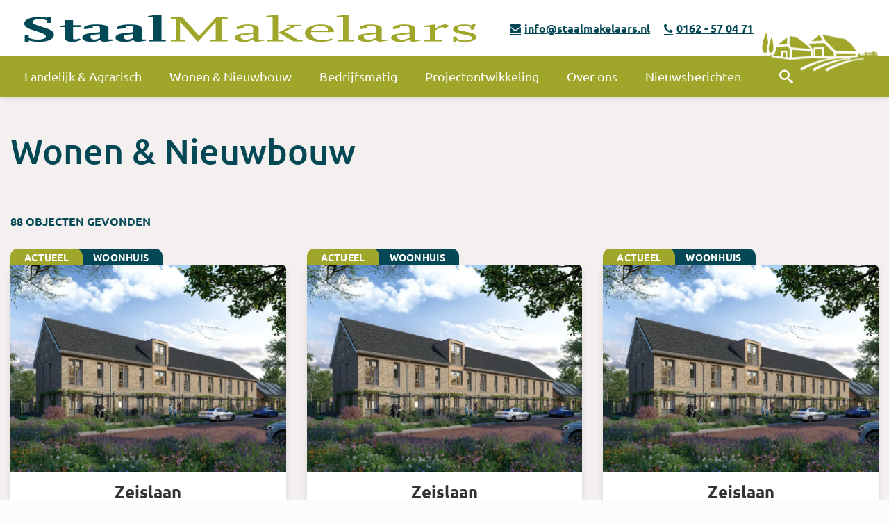

--- FILE ---
content_type: text/html; charset=UTF-8
request_url: https://www.staalmakelaars.nl/wonen-nieuwbouw
body_size: 4270
content:
<!doctype html>
<html lang="nl">
    <head>
        <meta content="width=device-width, initial-scale=1.0" name="viewport">
<meta charset="utf-8">
<meta name="csrf-token" content="nK2yltJhLIo63FMroGCGNCtke0YOCWzotospPNBL">
<link rel="apple-touch-icon-precomposed" sizes="57x57" href="https://www.staalmakelaars.nl/img/icons/apple-touch-icon-57x57.png" />
<link rel="apple-touch-icon-precomposed" sizes="114x114" href="https://www.staalmakelaars.nl/img/icons/apple-touch-icon-114x114.png" />
<link rel="apple-touch-icon-precomposed" sizes="72x72" href="https://www.staalmakelaars.nl/img/icons/apple-touch-icon-72x72.png" />
<link rel="apple-touch-icon-precomposed" sizes="144x144" href="https://www.staalmakelaars.nl/img/icons/apple-touch-icon-144x144.png" />
<link rel="apple-touch-icon-precomposed" sizes="60x60" href="https://www.staalmakelaars.nl/img/icons/apple-touch-icon-60x60.png" />
<link rel="apple-touch-icon-precomposed" sizes="120x120" href="https://www.staalmakelaars.nl/img/icons/apple-touch-icon-120x120.png" />
<link rel="apple-touch-icon-precomposed" sizes="76x76" href="https://www.staalmakelaars.nl/img/icons/apple-touch-icon-76x76.png" />
<link rel="apple-touch-icon-precomposed" sizes="152x152" href="https://www.staalmakelaars.nl/img/icons/apple-touch-icon-152x152.png" />
<link rel="icon" type="image/png" sizes="196x196" href="https://www.staalmakelaars.nl/img/icons/favicon-196x196.png" />
<link rel="icon" type="image/png" sizes="96x96" href="https://www.staalmakelaars.nl/img/icons/favicon-96x96.png" />
<link rel="icon" type="image/png" sizes="32x32" href="https://www.staalmakelaars.nl/img/icons/favicon-32x32.png" />
<link rel="icon" type="image/png" sizes="16x16" href="https://www.staalmakelaars.nl/img/icons/favicon-16x16.png" />
<link rel="icon" type="image/png" sizes="128x128" href="https://www.staalmakelaars.nl/img/icons/favicon-128.png" />
<meta name="application-name" content="&nbsp;"/>
<meta name="msapplication-TileColor" content="#FFFFFF" />
<meta name="msapplication-TileImage" content="mstile-144x144.png" />
<meta name="msapplication-square70x70logo" content="mstile-70x70.png" />
<meta name="msapplication-square150x150logo" content="mstile-150x150.png" />
<meta name="msapplication-wide310x150logo" content="mstile-310x150.png" />
<meta name="msapplication-square310x310logo" content="mstile-310x310.png" />


            <meta name="keywords" content="">
        <meta name="description" content="">
    
            <meta property="og:url" content="https://www.staalmakelaars.nl/wonen-nieuwbouw">
        <meta property="og:description" content="">
        <meta property="og:title" content="Wonen &amp; Nieuwbouw">
        <meta property="og:site_name" content="Staal Makelaars">
    

<title>Wonen &amp; Nieuwbouw - Staal Makelaars</title>
<link href="/css/app.css?id=f825177b8861e18a8fe5?v=2.82" rel="stylesheet">

<!-- Moving Digital - Sitekick widget -->


    <!-- Google tag (gtag.js) -->
<script async src="https://www.googletagmanager.com/gtag/js?id=G-WV1M94CBZ3"></script>
<script>
  window.dataLayer = window.dataLayer || [];
  function gtag(){dataLayer.push(arguments);}
  gtag('js', new Date());

  gtag('config', 'G-WV1M94CBZ3');
</script>
    </head>

    <body>
        <!-- Google Tag Manager -->         <noscript><iframe src="//www.googletagmanager.com/ns.html?id=GTM-M53NC3"         height="0" width="0" style="display:none;visibility:hidden"></iframe></noscript>         <script>(function(w,d,s,l,i){w[l]=w[l]||[];w[l].push({'gtm.start':         new Date().getTime(),event:'gtm.js'});var f=d.getElementsByTagName(s)[0],         j=d.createElement(s),dl=l!='dataLayer'?'&l='+l:'';j.async=true;j.src=         '//www.googletagmanager.com/gtm.js?id='+i+dl;f.parentNode.insertBefore(j,f);         })(window,document,'script','dataLayer','GTM-M53NC3');</script>         <!-- End Google Tag Manager -->
        <div id="app">
            <header>
    <div class="header-wrapper">
        <div class="top-nav">
            <div class="container-fluid">
                <div class="logo-box">
                    <a href="/" class="logo">
                        <img src="https://www.staalmakelaars.nl/img/staal-logo.png" alt="Agrarische makelaar - Specialist in landbouwgrond">
                    </a>
                </div>
                <div class="nav-right">
                    <ul class="subnav">
                        <li><a href="mailto:info@staalmakelaars.nl"><span class="icon-envelope"></span> info@staalmakelaars.nl</a></li>
                        <li><a href="tel:0162570471"><span class="icon-phone"></span>0162 - 57 04 71</a></li>
                    </ul>
                    <img src="/img/house.png" alt="Huis">
                </div>

                <div class="mob-nav d-lg-none">
                    <a class="phone" href="tel:0162570471"><span class="icon-phone"></span></a>
                    <a href="#" class="burger">
                        <span class="bar1"></span>
                        <span class="bar2"></span>
                        <span class="bar3"></span>
                    </a>
                </div>
            </div>
        </div>
        <div class="bottom-nav">
            <div class="container-fluid">
                <nav>
                    <ul>
                        <li>
        <a href="#"
            title="Landelijk &amp; Agrarisch">
            Landelijk &amp; Agrarisch



        </a>
                    <ul>
                <li>
        <a href="https://www.staalmakelaars.nl/landelijk-agrarisch/agrarische-bedrijven"
            title="Agrarische bedrijven">
            Agrarische bedrijven



        </a>
        











    </li>
<li>
        <a href="https://www.staalmakelaars.nl/landelijk-agrarisch/landbouwgrond"
            title="Landbouwgrond">
            Landbouwgrond



        </a>
        











    </li>
<li>
        <a href="https://www.staalmakelaars.nl/landelijk-agrarisch/landelijk-wonen"
            title="Landelijk wonen">
            Landelijk wonen



        </a>
        











    </li>
<li>
        <a href="https://www.staalmakelaars.nl/landelijk-agrarisch/hippisch"
            title="Hippisch">
            Hippisch



        </a>
        











    </li>
<li>
        <a href="https://www.staalmakelaars.nl/landelijk-agrarisch/taxaties"
            title="Taxaties">
            Taxaties



        </a>
        











    </li>
<li>
        <a href="https://www.staalmakelaars.nl/landelijk-agrarisch/zoekopdracht-agrarisch"
            title="Zoekopdracht">
            Zoekopdracht



        </a>
        











    </li>
<li>
        <a href="https://www.staalmakelaars.nl/landelijk-agrarisch/te-koop-gevraagd"
            title="Te koop gevraagd">
            Te koop gevraagd



        </a>
        











    </li>
<li>
        <a href="https://www.staalmakelaars.nl/landelijk-agrarisch/overige-agrarische-diensten"
            title="Overige agrarische diensten">
            Overige agrarische diensten



        </a>
        











    </li>
            </ul>
        











    </li>
<li>
        <a href="#"
            class="active" title="Wonen &amp; Nieuwbouw">
            Wonen &amp; Nieuwbouw



        </a>
                    <ul>
                <li>
        <a href="https://www.staalmakelaars.nl/wonen-nieuwbouw/woningen"
            title="Woningen">
            Woningen



        </a>
        











    </li>
<li>
        <a href="https://www.staalmakelaars.nl/wonen-nieuwbouw/nieuwbouwprojecten"
            title="Nieuwbouwprojecten">
            Nieuwbouwprojecten



        </a>
        











    </li>
<li>
        <a href="https://www.staalmakelaars.nl/wonen-nieuwbouw/bouwkavels"
            title="Bouwkavels">
            Bouwkavels



        </a>
        











    </li>
<li>
        <a href="https://www.staalmakelaars.nl/wonen-nieuwbouw/aan-en-verkoopbegeleiding"
            title="Aan- en verkoopbegeleiding">
            Aan- en verkoopbegeleiding



        </a>
        











    </li>
<li>
        <a href="https://www.staalmakelaars.nl/wonen-nieuwbouw/zoekopdracht-wonen"
            title="Zoekopdracht">
            Zoekopdracht



        </a>
        











    </li>
<li>
        <a href="https://www.staalmakelaars.nl/wonen-nieuwbouw/recent-verkocht"
            title="Recent verkocht">
            Recent verkocht



        </a>
        











    </li>
            </ul>
        











    </li>
<li>
        <a href="#"
            title="Bedrijfsmatig">
            Bedrijfsmatig



        </a>
                    <ul>
                <li>
        <a href="https://www.staalmakelaars.nl/bedrijfsmatig/bedrijfsaanbod-te-huur"
            title="Bedrijfsaanbod te huur">
            Bedrijfsaanbod te huur



        </a>
        











    </li>
<li>
        <a href="https://www.staalmakelaars.nl/bedrijfsmatig/bedrijfsaanbod-te-koop"
            title="Bedrijfsaanbod te koop">
            Bedrijfsaanbod te koop



        </a>
        











    </li>
<li>
        <a href="https://www.staalmakelaars.nl/bedrijfsmatig/taxaties-bedrijfsmatig"
            title="Taxaties">
            Taxaties



        </a>
        











    </li>
<li>
        <a href="https://www.staalmakelaars.nl/bedrijfsmatig/herontwikkeling"
            title="Herontwikkeling">
            Herontwikkeling



        </a>
        











    </li>
<li>
        <a href="https://www.staalmakelaars.nl/bedrijfsmatig/beleggingen"
            title="Beleggingen">
            Beleggingen



        </a>
        











    </li>
            </ul>
        











    </li>
<li>
        <a href="https://www.staalmakelaars.nl/projectontwikkeling"
            title="Projectontwikkeling">
            Projectontwikkeling



        </a>
        











    </li>
<li>
        <a href="#"
            title="Over ons">
            Over ons



        </a>
                    <ul>
                <li>
        <a href="https://www.staalmakelaars.nl/over-ons/staal-makelaars"
            title="Staal Makelaars">
            Staal Makelaars



        </a>
        











    </li>
<li>
        <a href="https://www.staalmakelaars.nl/over-ons/ons-team"
            title="Ons team">
            Ons team



        </a>
        











    </li>
<li>
        <a href="https://www.staalmakelaars.nl/over-ons/vacatures"
            title="Vacatures">
            Vacatures



        </a>
        











    </li>
            </ul>
        











    </li>
<li>
        <a href="https://www.staalmakelaars.nl/nieuwsberichten"
            title="Nieuwsberichten">
            Nieuwsberichten



        </a>
        











    </li>
                    </ul>
                    <span class="search d-flex align-items-center">
                    <i class="icon-search"></i>
                    <form action="https://www.staalmakelaars.nl/zoeken" method="POST">
                        <input type="hidden" name="_token" value="nK2yltJhLIo63FMroGCGNCtke0YOCWzotospPNBL">
                        <input type="text" name="keyword" placeholder="Voer uw zoekterm in...">
                    </form>
                </span>
                </nav>

            </div>
        </div>
    </div>
</header>
                <div id="properties">



        <div class="wrapper pt-5 bg-grey">
            <div class="container-fluid">
                <div class="row">
                                        <div class="col-12 text-center text-sm-start">
                        <h1>Wonen &amp; Nieuwbouw</h1><br>
                        <h3 class="count">88 objecten gevonden</h3>
                    </div>
                </div>

                <div class="sub-wrapper">
                    <div class="row">
                        
                            <div class="col-12 col-md-6 col-lg-4 object-wrapper">
                                <a href="https://www.staalmakelaars.nl/property/zeislaan-made-437"
   title="Zeislaan , Made" class="property">
    <div class="labels">
                                    <span class="label">actueel</span>
                                        <span class="label woningsoort">
                woonhuis
            </span>
                    </div>
    <figure>
        <img
            src="https://cloud01.topsite.nl/staalmakelaars.nl/property/437/20163373-15644_800x600_fit.jpg.webp"
            alt="Zeislaan , Made"
            class="">
        <figcaption>
            <h3>Zeislaan </h3>
            <h4>Made </h4>
            <div class="footer">
                                                    <span><i class="icon-perceeloppervlakte"></i> 124 m&sup2;</span>
                    <span><i class="icon-map"></i> 102 m&sup2;</span>
                                                <span>
		                                                <i
                            class="icon-tag"></i>
                        € 420.000,- v.o.n.

                                                        </span>
            </div>
        </figcaption>
    </figure>
</a>
                            </div>
                        
                            <div class="col-12 col-md-6 col-lg-4 object-wrapper">
                                <a href="https://www.staalmakelaars.nl/property/zeislaan-made-436"
   title="Zeislaan , Made" class="property">
    <div class="labels">
                                    <span class="label">actueel</span>
                                        <span class="label woningsoort">
                woonhuis
            </span>
                    </div>
    <figure>
        <img
            src="https://cloud01.topsite.nl/staalmakelaars.nl/property/436/20163371-15643_800x600_fit.jpg.webp"
            alt="Zeislaan , Made"
            class="">
        <figcaption>
            <h3>Zeislaan </h3>
            <h4>Made </h4>
            <div class="footer">
                                                    <span><i class="icon-perceeloppervlakte"></i> 124 m&sup2;</span>
                    <span><i class="icon-map"></i> 102 m&sup2;</span>
                                                <span>
		                                                <i
                            class="icon-tag"></i>
                        € 420.000,- v.o.n.

                                                        </span>
            </div>
        </figcaption>
    </figure>
</a>
                            </div>
                        
                            <div class="col-12 col-md-6 col-lg-4 object-wrapper">
                                <a href="https://www.staalmakelaars.nl/property/zeislaan-made-435"
   title="Zeislaan , Made" class="property">
    <div class="labels">
                                    <span class="label">actueel</span>
                                        <span class="label woningsoort">
                woonhuis
            </span>
                    </div>
    <figure>
        <img
            src="https://cloud01.topsite.nl/staalmakelaars.nl/property/435/20163237-15642_800x600_fit.jpg.webp"
            alt="Zeislaan , Made"
            class="">
        <figcaption>
            <h3>Zeislaan </h3>
            <h4>Made </h4>
            <div class="footer">
                                                    <span><i class="icon-perceeloppervlakte"></i> 119 m&sup2;</span>
                    <span><i class="icon-map"></i> 102 m&sup2;</span>
                                                <span>
		                                                <i
                            class="icon-tag"></i>
                        € 420.000,- v.o.n.

                                                        </span>
            </div>
        </figcaption>
    </figure>
</a>
                            </div>
                        
                            <div class="col-12 col-md-6 col-lg-4 object-wrapper">
                                <a href="https://www.staalmakelaars.nl/property/zeislaan-made-434"
   title="Zeislaan , Made" class="property">
    <div class="labels">
                                    <span class="label">actueel</span>
                                        <span class="label woningsoort">
                woonhuis
            </span>
                    </div>
    <figure>
        <img
            src="https://cloud01.topsite.nl/staalmakelaars.nl/property/434/20163165-15641_800x600_fit.jpg.webp"
            alt="Zeislaan , Made"
            class="">
        <figcaption>
            <h3>Zeislaan </h3>
            <h4>Made </h4>
            <div class="footer">
                                                    <span><i class="icon-perceeloppervlakte"></i> 105 m&sup2;</span>
                    <span><i class="icon-map"></i> 51 m&sup2;</span>
                                                <span>
		                                                <i
                            class="icon-tag"></i>
                        € 295.000,- v.o.n.

                                                        </span>
            </div>
        </figcaption>
    </figure>
</a>
                            </div>
                        
                            <div class="col-12 col-md-6 col-lg-4 object-wrapper">
                                <a href="https://www.staalmakelaars.nl/property/zeislaan-made-433"
   title="Zeislaan , Made" class="property">
    <div class="labels">
                                    <span class="label">actueel</span>
                                        <span class="label woningsoort">
                woonhuis
            </span>
                    </div>
    <figure>
        <img
            src="https://cloud01.topsite.nl/staalmakelaars.nl/property/433/20163162-15640_800x600_fit.jpg.webp"
            alt="Zeislaan , Made"
            class="">
        <figcaption>
            <h3>Zeislaan </h3>
            <h4>Made </h4>
            <div class="footer">
                                                    <span><i class="icon-perceeloppervlakte"></i> 171 m&sup2;</span>
                    <span><i class="icon-map"></i> 76 m&sup2;</span>
                                                <span>
		                                                <i
                            class="icon-tag"></i>
                        € 420.000,- v.o.n.

                                                        </span>
            </div>
        </figcaption>
    </figure>
</a>
                            </div>
                        
                            <div class="col-12 col-md-6 col-lg-4 object-wrapper">
                                <a href="https://www.staalmakelaars.nl/property/zeislaan-made-432"
   title="Zeislaan , Made" class="property">
    <div class="labels">
                                    <span class="label">actueel</span>
                                        <span class="label woningsoort">
                woonhuis
            </span>
                    </div>
    <figure>
        <img
            src="https://cloud01.topsite.nl/staalmakelaars.nl/property/432/20163153-15639_800x600_fit.jpg.webp"
            alt="Zeislaan , Made"
            class="">
        <figcaption>
            <h3>Zeislaan </h3>
            <h4>Made </h4>
            <div class="footer">
                                                    <span><i class="icon-perceeloppervlakte"></i> 105 m&sup2;</span>
                    <span><i class="icon-map"></i> 51 m&sup2;</span>
                                                <span>
		                                                <i
                            class="icon-tag"></i>
                        € 295.000,- v.o.n.

                                                        </span>
            </div>
        </figcaption>
    </figure>
</a>
                            </div>
                        
                            <div class="col-12 col-md-6 col-lg-4 object-wrapper">
                                <a href="https://www.staalmakelaars.nl/property/zeislaan-made-431"
   title="Zeislaan , Made" class="property">
    <div class="labels">
                                    <span class="label">actueel</span>
                                        <span class="label woningsoort">
                woonhuis
            </span>
                    </div>
    <figure>
        <img
            src="https://cloud01.topsite.nl/staalmakelaars.nl/property/431/20163152-15638_800x600_fit.jpg.webp"
            alt="Zeislaan , Made"
            class="">
        <figcaption>
            <h3>Zeislaan </h3>
            <h4>Made </h4>
            <div class="footer">
                                                    <span><i class="icon-perceeloppervlakte"></i> 156 m&sup2;</span>
                    <span><i class="icon-map"></i> 76 m&sup2;</span>
                                                <span>
		                                                <i
                            class="icon-tag"></i>
                        € 420.000,- v.o.n.

                                                        </span>
            </div>
        </figcaption>
    </figure>
</a>
                            </div>
                        
                            <div class="col-12 col-md-6 col-lg-4 object-wrapper">
                                <a href="https://www.staalmakelaars.nl/property/zeislaan-made-430"
   title="Zeislaan , Made" class="property">
    <div class="labels">
                                    <span class="label">actueel</span>
                                        <span class="label woningsoort">
                woonhuis
            </span>
                    </div>
    <figure>
        <img
            src="https://cloud01.topsite.nl/staalmakelaars.nl/property/430/20163150-15637_800x600_fit.jpg.webp"
            alt="Zeislaan , Made"
            class="">
        <figcaption>
            <h3>Zeislaan </h3>
            <h4>Made </h4>
            <div class="footer">
                                                    <span><i class="icon-perceeloppervlakte"></i> 171 m&sup2;</span>
                    <span><i class="icon-map"></i> 76 m&sup2;</span>
                                                <span>
		                                                <i
                            class="icon-tag"></i>
                        € 420.000,- v.o.n.

                                                        </span>
            </div>
        </figcaption>
    </figure>
</a>
                            </div>
                        
                            <div class="col-12 col-md-6 col-lg-4 object-wrapper">
                                <a href="https://www.staalmakelaars.nl/property/zeislaan-made-429"
   title="Zeislaan , Made" class="property">
    <div class="labels">
                                    <span class="label">actueel</span>
                                        <span class="label woningsoort">
                woonhuis
            </span>
                    </div>
    <figure>
        <img
            src="https://cloud01.topsite.nl/staalmakelaars.nl/property/429/20163147-15636_800x600_fit.jpg.webp"
            alt="Zeislaan , Made"
            class="">
        <figcaption>
            <h3>Zeislaan </h3>
            <h4>Made </h4>
            <div class="footer">
                                                    <span><i class="icon-perceeloppervlakte"></i> 171 m&sup2;</span>
                    <span><i class="icon-map"></i> 76 m&sup2;</span>
                                                <span>
		                                                <i
                            class="icon-tag"></i>
                        € 420.000,- v.o.n.

                                                        </span>
            </div>
        </figcaption>
    </figure>
</a>
                            </div>
                        
                            <div class="col-12 col-md-6 col-lg-4 object-wrapper">
                                <a href="https://www.staalmakelaars.nl/property/zeislaan-made-428"
   title="Zeislaan , Made" class="property">
    <div class="labels">
                                    <span class="label">actueel</span>
                                        <span class="label woningsoort">
                woonhuis
            </span>
                    </div>
    <figure>
        <img
            src="https://cloud01.topsite.nl/staalmakelaars.nl/property/428/20163143-15635_800x600_fit.jpg.webp"
            alt="Zeislaan , Made"
            class="">
        <figcaption>
            <h3>Zeislaan </h3>
            <h4>Made </h4>
            <div class="footer">
                                                    <span><i class="icon-perceeloppervlakte"></i> 127 m&sup2;</span>
                    <span><i class="icon-map"></i> 81 m&sup2;</span>
                                                <span>
		                                                <i
                            class="icon-tag"></i>
                        € 415.000,- v.o.n.

                                                        </span>
            </div>
        </figcaption>
    </figure>
</a>
                            </div>
                        
                            <div class="col-12 col-md-6 col-lg-4 object-wrapper">
                                <a href="https://www.staalmakelaars.nl/property/zeislaan-made-427"
   title="Zeislaan , Made" class="property">
    <div class="labels">
                                    <span class="label">actueel</span>
                                        <span class="label woningsoort">
                woonhuis
            </span>
                    </div>
    <figure>
        <img
            src="https://cloud01.topsite.nl/staalmakelaars.nl/property/427/20163138-15634_800x600_fit.jpg.webp"
            alt="Zeislaan , Made"
            class="">
        <figcaption>
            <h3>Zeislaan </h3>
            <h4>Made </h4>
            <div class="footer">
                                                    <span><i class="icon-perceeloppervlakte"></i> 303 m&sup2;</span>
                    <span><i class="icon-map"></i> 137 m&sup2;</span>
                                                <span>
		                                                <i
                            class="icon-tag"></i>
                        € 680.000,- v.o.n.

                                                        </span>
            </div>
        </figcaption>
    </figure>
</a>
                            </div>
                        
                            <div class="col-12 col-md-6 col-lg-4 object-wrapper">
                                <a href="https://www.staalmakelaars.nl/property/zeislaan-made-426"
   title="Zeislaan , Made" class="property">
    <div class="labels">
                                    <span class="label">actueel</span>
                                        <span class="label woningsoort">
                woonhuis
            </span>
                    </div>
    <figure>
        <img
            src="https://cloud01.topsite.nl/staalmakelaars.nl/property/426/20163133-15633_800x600_fit.jpg.webp"
            alt="Zeislaan , Made"
            class="">
        <figcaption>
            <h3>Zeislaan </h3>
            <h4>Made </h4>
            <div class="footer">
                                                    <span><i class="icon-perceeloppervlakte"></i> 149 m&sup2;</span>
                    <span><i class="icon-map"></i> 51 m&sup2;</span>
                                                <span>
		                                                <i
                            class="icon-tag"></i>
                        € 295.000,- v.o.n.

                                                        </span>
            </div>
        </figcaption>
    </figure>
</a>
                            </div>
                        
                            <div class="col-12 col-md-6 col-lg-4 object-wrapper">
                                <a href="https://www.staalmakelaars.nl/property/zeislaan-made-425"
   title="Zeislaan , Made" class="property">
    <div class="labels">
                                    <span class="label">actueel</span>
                                        <span class="label woningsoort">
                woonhuis
            </span>
                    </div>
    <figure>
        <img
            src="https://cloud01.topsite.nl/staalmakelaars.nl/property/425/20163132-15632_800x600_fit.jpg.webp"
            alt="Zeislaan , Made"
            class="">
        <figcaption>
            <h3>Zeislaan </h3>
            <h4>Made </h4>
            <div class="footer">
                                                    <span><i class="icon-perceeloppervlakte"></i> 156 m&sup2;</span>
                    <span><i class="icon-map"></i> 51 m&sup2;</span>
                                                <span>
		                                                <i
                            class="icon-tag"></i>
                        € 295.000,- v.o.n.

                                                        </span>
            </div>
        </figcaption>
    </figure>
</a>
                            </div>
                        
                            <div class="col-12 col-md-6 col-lg-4 object-wrapper">
                                <a href="https://www.staalmakelaars.nl/property/zeislaan-made-424"
   title="Zeislaan , Made" class="property">
    <div class="labels">
                                    <span class="label">actueel</span>
                                        <span class="label woningsoort">
                woonhuis
            </span>
                    </div>
    <figure>
        <img
            src="https://cloud01.topsite.nl/staalmakelaars.nl/property/424/20163131-15631_800x600_fit.jpg.webp"
            alt="Zeislaan , Made"
            class="">
        <figcaption>
            <h3>Zeislaan </h3>
            <h4>Made </h4>
            <div class="footer">
                                                    <span><i class="icon-perceeloppervlakte"></i> 242 m&sup2;</span>
                    <span><i class="icon-map"></i> 137 m&sup2;</span>
                                                <span>
		                                                <i
                            class="icon-tag"></i>
                        € 660.000,- v.o.n.

                                                        </span>
            </div>
        </figcaption>
    </figure>
</a>
                            </div>
                        
                            <div class="col-12 col-md-6 col-lg-4 object-wrapper">
                                <a href="https://www.staalmakelaars.nl/property/zeislaan-made-423"
   title="Zeislaan , Made" class="property">
    <div class="labels">
                                    <span class="label">actueel</span>
                                        <span class="label woningsoort">
                woonhuis
            </span>
                    </div>
    <figure>
        <img
            src="https://cloud01.topsite.nl/staalmakelaars.nl/property/423/20163130-15630_800x600_fit.jpg.webp"
            alt="Zeislaan , Made"
            class="">
        <figcaption>
            <h3>Zeislaan </h3>
            <h4>Made </h4>
            <div class="footer">
                                                    <span><i class="icon-perceeloppervlakte"></i> 176 m&sup2;</span>
                    <span><i class="icon-map"></i> 76 m&sup2;</span>
                                                <span>
		                                                <i
                            class="icon-tag"></i>
                        € 420.000,- v.o.n.

                                                        </span>
            </div>
        </figcaption>
    </figure>
</a>
                            </div>
                                            </div>
                    <div class="row">
                        <div class="col-12 text-center">
                            <nav>
        <ul class="pagination">
            
                            <li class="page-item disabled" aria-disabled="true" aria-label="&laquo; Vorige">
                    <span class="page-link" aria-hidden="true">&lsaquo;</span>
                </li>
            
            
                            
                
                
                                                                                        <li class="page-item active" aria-current="page"><span class="page-link">1</span></li>
                                                                                                <li class="page-item"><a class="page-link" href="https://www.staalmakelaars.nl/wonen-nieuwbouw?page=2">2</a></li>
                                                                                                <li class="page-item"><a class="page-link" href="https://www.staalmakelaars.nl/wonen-nieuwbouw?page=3">3</a></li>
                                                                                                <li class="page-item"><a class="page-link" href="https://www.staalmakelaars.nl/wonen-nieuwbouw?page=4">4</a></li>
                                                                                                <li class="page-item"><a class="page-link" href="https://www.staalmakelaars.nl/wonen-nieuwbouw?page=5">5</a></li>
                                                                                                <li class="page-item"><a class="page-link" href="https://www.staalmakelaars.nl/wonen-nieuwbouw?page=6">6</a></li>
                                                                        
            
                            <li class="page-item">
                    <a class="page-link" href="https://www.staalmakelaars.nl/wonen-nieuwbouw?page=2" rel="next" aria-label="Volgende &raquo;">&rsaquo;</a>
                </li>
                    </ul>
    </nav>

                        </div>
                    </div>
                </div>
            </div>
        </div>
    </div>
            <footer class="wrapper">
    <div class="footer-top">
        <div class="container-fluid">
            <div class="row">
                <div class="d-none d-lg-block col-12 col-md-4 col-lg-3">
                    <a href="/" class="logo">
                        <img src="https://www.staalmakelaars.nl/img/staal-logo.png" alt="Staal Makelaars">
                    </a>
                </div>
                <div class="col-12 col-md-4 col-lg-3">
                    <h4>Contact</h4>
                    <address>
                        Brieltjenspolder 40<br>
                        4921 PJ Made
                    </address>
                    <ul>
                        <li><a href="tel:0162570471"><i class="icon-phone"></i> 0162 - 57 04 71</a></li>
                        <li><a href="mailto:info@staalmakelaars.nl"><i class="icon-envelope"></i> info@staalmakelaars.nl</a></li>
                    </ul>
                </div>
                <div class="d-none d-md-block col-md-4 col-lg-3 direct">
                    <h4>Direct naar</h4>
                    <ul>
                        <li><a href="https://www.staalmakelaars.nl/vrijblijvend-adviesgesprek"><i class="icon-caret-right"></i> Vrijblijvend adviesgesprek</a></li>
                        <li><a href="https://www.staalmakelaars.nl/wonen-nieuwbouw/aan-en-verkoopbegeleiding"><i class="icon-caret-right"></i> Aankoop begeleiding</a></li>
                        <li><a href="https://www.staalmakelaars.nl/wonen-nieuwbouw/aan-en-verkoopbegeleiding"><i class="icon-caret-right"></i> Verkoop begeleiding</a></li>
                        <li><a href="https://www.staalmakelaars.nl/landelijk-agrarisch/zoekopdracht-agrarisch"><i class="icon-caret-right"></i> Zoekopdracht</a></li>
                        <li><a href="https://www.staalmakelaars.nl/landelijk-agrarisch/taxaties"><i class="icon-caret-right"></i> Taxatie</a></li>
                        <li><a href="https://www.staalmakelaars.nl/contact"><i class="icon-caret-right"></i> Contact</a></li>
                    </ul>
                </div>
                <div class="col-12 col-md-4 col-lg-3">
                    <h4>Volg ons!</h4>
                    <div class="social">
                                                    <a target="_blank" href="https://www.facebook.com/StaalMakelaarsMade/"><i class="icon-facebook-official"></i></a>
                                                                            <a target="_blank" href="https://www.instagram.com/staalmakelaars/"><i class="icon-instagram"></i></a>
                                                                            <a target="_blank" href="https://nl.linkedin.com/company/staal-makelaars"><i class="icon-linkedin-square"></i></a>
                                                                                            </div>
                </div>
            </div>
            
            
            
            
            
            
            
            
            
            
            
            
            
            
            
            
            
            
            
            
            
            
        </div>
    </div>
    <div class="footer-bottom">
        <div class="container-fluid">
            <div class="bottom">
                <div class="icons">
                    <a href="https://www.vastgoednederland.nl" target="_blank"><i class="icon-vastgoedned-black"></i></a>
                    <a href="https://www.nrvt.nl" target="_blank"><i class="icon-nrvt"></i></a>
                    <a href="https://cepi.eu/nl/mmcepi" target="_blank"><i class="icon-MMCEPI"></i></a>
                </div>
                <ul>
                    <li>© 2026 – Staal Makelaars</li>
                    <li><a href="https://www.staalmakelaars.nl/privacy-verklaring">Privacy statement</a></li>
                    <li><a href="https://www.staalmakelaars.nl/cookiebeleid">Cookiebeleid</a></li>
                    <li>Website door <a class="text-decoration-underline" href="https://www.topsite.nl" target="_blank">Topsite</a></li>
                </ul>
            </div>
        </div>
    </div>
</footer>
        </div>
                    <script src="/js/app.js?id=e102674c4bcc1441450e"></script>
                <!-- Go to www.addthis.com/dashboard to customize your tools -->
        <script type="text/javascript" src="//s7.addthis.com/js/300/addthis_widget.js#pubid=ra-5db93c8b7629799f"></script>
    </body>
</html>


--- FILE ---
content_type: text/css
request_url: https://www.staalmakelaars.nl/css/app.css?id=f825177b8861e18a8fe5?v=2.82
body_size: 40398
content:
@import url(https://fonts.googleapis.com/css2?family=Changa+One:ital@0;1&display=swap);
@import url(https://use.typekit.net/kxn5xkz.css);
.glightbox-container{-webkit-text-size-adjust:100%;-moz-text-size-adjust:100%;text-size-adjust:100%;-webkit-backface-visibility:hidden;backface-visibility:hidden;height:100%;left:0;outline:none;overflow:hidden;position:fixed;top:0;touch-action:none;width:100%;z-index:999999!important}.glightbox-container.inactive{display:none}.glightbox-container .gcontainer{height:100%;overflow:hidden;position:relative;width:100%;z-index:9999}.glightbox-container .gslider{align-items:center;display:flex!important;height:100%;justify-content:center;left:0;overflow:hidden;position:relative;top:0;transform:translateZ(0);transition:transform .4s ease;width:100%}.glightbox-container .gslide{align-items:center;display:flex;justify-content:center;opacity:1;opacity:0;position:absolute;-webkit-user-select:none;-moz-user-select:none;-ms-user-select:none;user-select:none;width:100%}.glightbox-container .gslide.current{opacity:1;position:relative;z-index:99999}.glightbox-container .gslide.prev{opacity:1;z-index:9999}.glightbox-container .gslide-inner-content{width:100%}.glightbox-container .ginner-container{display:flex;flex-direction:column;height:100vh;justify-content:center;margin:auto;max-width:100%;position:relative;width:100%}.glightbox-container .ginner-container.gvideo-container{width:100%}.glightbox-container .ginner-container.desc-bottom,.glightbox-container .ginner-container.desc-top{flex-direction:column}.glightbox-container .ginner-container.desc-left,.glightbox-container .ginner-container.desc-right{max-width:100%!important}.gslide iframe,.gslide video{-webkit-overflow-scrolling:touch;border:none;min-height:165px;outline:none!important;touch-action:auto}.gslide:not(.current){pointer-events:none}.gslide-image{align-items:center}.gslide-image img{border:none;display:block;float:none;height:auto;margin:auto;max-height:100vh;max-width:100vw;min-width:200px;-o-object-fit:cover;object-fit:cover;outline:none;padding:0;touch-action:none;-webkit-user-select:none;-moz-user-select:none;-ms-user-select:none;user-select:none;width:auto}.desc-bottom .gslide-image img,.desc-top .gslide-image img{width:auto}.desc-left .gslide-image img,.desc-right .gslide-image img{max-width:100%;width:auto}.gslide-image img.zoomable{position:relative}.gslide-image img.dragging{cursor:-webkit-grabbing!important;cursor:grabbing!important;transition:none}.gslide-video{max-width:100vh;position:relative;width:100%!important}.gslide-video .gvideo-wrapper{margin:auto;width:100%}.gslide-video:before{background:rgba(255,0,0,.34);content:"";display:block;display:none;height:100%;position:absolute;width:100%}.gslide-video.playing:before{display:none}.gslide-video.fullscreen{height:75vh;max-width:100%!important;min-width:100%}.gslide-video.fullscreen video{max-width:100%!important;width:100%!important}.gslide-inline{background:#fff;max-height:calc(100vh - 40px);max-width:100%;overflow:auto;text-align:left}.gslide-inline .ginlined-content{padding:20px;width:100%}.gslide-inline .dragging{cursor:-webkit-grabbing!important;cursor:grabbing!important;transition:none}.ginlined-content{display:block!important;opacity:1;overflow:auto}.gslide-external{background:#fff;display:flex;height:100%;max-height:75vh;min-width:100%;overflow:auto;padding:0;width:100%}.gslide-media{display:flex;width:auto}.zoomed .gslide-media{box-shadow:none!important}.desc-bottom .gslide-media,.desc-top .gslide-media{flex-direction:column;margin:0 auto}.gslide-description{flex:1 0 100%;position:relative}.gslide-description.description-left,.gslide-description.description-right{max-width:100%}.gslide-description.description-bottom,.gslide-description.description-top{margin:0 auto;width:100%}.gslide-description p{margin-bottom:12px}.gslide-description p:last-child{margin-bottom:0}.glightbox-button-hidden,.zoomed .gslide-description{display:none}.glightbox-mobile .glightbox-container .gslide-description{background:transparent;background:linear-gradient(180deg,transparent 0,rgba(0,0,0,.75));bottom:0;height:auto!important;max-height:78vh;max-width:100vw!important;order:2!important;overflow:auto!important;padding:19px 11px 50px;position:absolute;transition:opacity .3s linear;width:100%}.glightbox-mobile .glightbox-container .gslide-title{color:#fff;font-size:1em}.glightbox-mobile .glightbox-container .gslide-desc{color:#a1a1a1}.glightbox-mobile .glightbox-container .gslide-desc a{color:#fff;font-weight:700}.glightbox-mobile .glightbox-container .gslide-desc *{color:inherit}.glightbox-mobile .glightbox-container .gslide-desc string{color:#fff}.glightbox-mobile .glightbox-container .gslide-desc .desc-more{color:#fff;opacity:.4}.gdesc-open .gslide-media{opacity:.4;transition:opacity .5s ease}.gdesc-open .gdesc-inner{padding-bottom:30px}.gdesc-closed .gslide-media{opacity:1;transition:opacity .5s ease}.greset{transition:all .3s ease}.gabsolute{position:absolute}.grelative{position:relative}.glightbox-desc{display:none!important}.glightbox-open{overflow:hidden}.gloader{-webkit-animation:lightboxLoader .8s linear infinite;animation:lightboxLoader .8s linear infinite;border:2px solid #fff;border-radius:50%;border-right-color:transparent;display:block;height:25px;left:0;margin:0 auto;position:absolute;right:0;top:47%;width:25px;z-index:9999}.goverlay{height:calc(100vh + 1px);left:0;position:fixed;top:-1px;width:100%;will-change:opacity}.glightbox-mobile .goverlay,.goverlay{background:#000}.gclose,.gnext,.gprev{align-items:center;border:none;cursor:pointer;display:flex;flex-direction:column;height:44px;justify-content:center;width:26px;z-index:99999}.gclose svg,.gnext svg,.gprev svg{display:block;height:auto;margin:0;padding:0;width:25px}.gclose.disabled,.gnext.disabled,.gprev.disabled{opacity:.1}.gclose .garrow,.gnext .garrow,.gprev .garrow{stroke:#fff}.gbtn.focused{outline:2px solid #0f3d81}iframe.wait-autoplay{opacity:0}.glightbox-closing .gclose,.glightbox-closing .gnext,.glightbox-closing .gprev{opacity:0!important}.glightbox-clean .gslide-description{background:#fff}.glightbox-clean .gdesc-inner{padding:22px 20px}.glightbox-clean .gslide-title{color:#000;font-family:arial;font-size:1em;font-weight:400;line-height:1.4em;margin-bottom:19px}.glightbox-clean .gslide-desc{font-family:arial;font-size:.86em;line-height:1.4em;margin-bottom:0}.glightbox-clean .gslide-video{background:#000}.glightbox-clean .gclose,.glightbox-clean .gnext,.glightbox-clean .gprev{background-color:rgba(0,0,0,.75);border-radius:4px}.glightbox-clean .gclose path,.glightbox-clean .gnext path,.glightbox-clean .gprev path{fill:#fff}.glightbox-clean .gprev{left:30px}.glightbox-clean .gnext,.glightbox-clean .gprev{height:50px;position:absolute;top:-100%;width:40px}.glightbox-clean .gnext{right:30px}.glightbox-clean .gclose{height:35px;position:absolute;right:10px;top:15px;width:35px}.glightbox-clean .gclose svg{height:auto;width:18px}.glightbox-clean .gclose:hover{opacity:1}.gfadeIn{-webkit-animation:gfadeIn .5s ease;animation:gfadeIn .5s ease}.gfadeOut{-webkit-animation:gfadeOut .5s ease;animation:gfadeOut .5s ease}.gslideOutLeft{-webkit-animation:gslideOutLeft .3s ease;animation:gslideOutLeft .3s ease}.gslideInLeft{-webkit-animation:gslideInLeft .3s ease;animation:gslideInLeft .3s ease}.gslideOutRight{-webkit-animation:gslideOutRight .3s ease;animation:gslideOutRight .3s ease}.gslideInRight{-webkit-animation:gslideInRight .3s ease;animation:gslideInRight .3s ease}.gzoomIn{-webkit-animation:gzoomIn .5s ease;animation:gzoomIn .5s ease}.gzoomOut{-webkit-animation:gzoomOut .5s ease;animation:gzoomOut .5s ease}@-webkit-keyframes lightboxLoader{0%{transform:rotate(0deg)}to{transform:rotate(1turn)}}@keyframes lightboxLoader{0%{transform:rotate(0deg)}to{transform:rotate(1turn)}}@-webkit-keyframes gfadeIn{0%{opacity:0}to{opacity:1}}@keyframes gfadeIn{0%{opacity:0}to{opacity:1}}@-webkit-keyframes gfadeOut{0%{opacity:1}to{opacity:0}}@keyframes gfadeOut{0%{opacity:1}to{opacity:0}}@-webkit-keyframes gslideInLeft{0%{opacity:0;transform:translate3d(-60%,0,0)}to{opacity:1;transform:translateZ(0);visibility:visible}}@keyframes gslideInLeft{0%{opacity:0;transform:translate3d(-60%,0,0)}to{opacity:1;transform:translateZ(0);visibility:visible}}@-webkit-keyframes gslideOutLeft{0%{opacity:1;transform:translateZ(0);visibility:visible}to{opacity:0;transform:translate3d(-60%,0,0);visibility:hidden}}@keyframes gslideOutLeft{0%{opacity:1;transform:translateZ(0);visibility:visible}to{opacity:0;transform:translate3d(-60%,0,0);visibility:hidden}}@-webkit-keyframes gslideInRight{0%{opacity:0;transform:translate3d(60%,0,0);visibility:visible}to{opacity:1;transform:translateZ(0)}}@keyframes gslideInRight{0%{opacity:0;transform:translate3d(60%,0,0);visibility:visible}to{opacity:1;transform:translateZ(0)}}@-webkit-keyframes gslideOutRight{0%{opacity:1;transform:translateZ(0);visibility:visible}to{opacity:0;transform:translate3d(60%,0,0)}}@keyframes gslideOutRight{0%{opacity:1;transform:translateZ(0);visibility:visible}to{opacity:0;transform:translate3d(60%,0,0)}}@-webkit-keyframes gzoomIn{0%{opacity:0;transform:scale3d(.3,.3,.3)}to{opacity:1}}@keyframes gzoomIn{0%{opacity:0;transform:scale3d(.3,.3,.3)}to{opacity:1}}@-webkit-keyframes gzoomOut{0%{opacity:1}50%{opacity:0;transform:scale3d(.3,.3,.3)}to{opacity:0}}@keyframes gzoomOut{0%{opacity:1}50%{opacity:0;transform:scale3d(.3,.3,.3)}to{opacity:0}}@media (min-width:769px){.glightbox-container .ginner-container{flex-direction:row;height:auto;width:auto}.glightbox-container .ginner-container.desc-top .gslide-description{order:0}.glightbox-container .ginner-container.desc-top .gslide-image,.glightbox-container .ginner-container.desc-top .gslide-image img{order:1}.glightbox-container .ginner-container.desc-left .gslide-description{order:0}.glightbox-container .ginner-container.desc-left .gslide-image{order:1}.gslide-image img{max-height:97vh;max-width:100%}.gslide-image img.zoomable{cursor:zoom-in}.zoomed .gslide-image img.zoomable{cursor:-webkit-grab;cursor:grab}.gslide-inline{max-height:95vh}.gslide-external{max-height:100vh}.gslide-description.description-left,.gslide-description.description-right{max-width:275px}.glightbox-open{height:auto}.goverlay{background:rgba(0,0,0,.92)}.glightbox-clean .gslide-media{box-shadow:1px 2px 9px 0 rgba(0,0,0,.65)}.glightbox-clean .description-left .gdesc-inner,.glightbox-clean .description-right .gdesc-inner{height:100%;overflow-y:auto;position:absolute}.glightbox-clean .gclose,.glightbox-clean .gnext,.glightbox-clean .gprev{background-color:rgba(0,0,0,.32)}.glightbox-clean .gclose:hover,.glightbox-clean .gnext:hover,.glightbox-clean .gprev:hover{background-color:rgba(0,0,0,.7)}.glightbox-clean .gnext,.glightbox-clean .gprev{top:45%}}@media (min-width:992px){.glightbox-clean .gclose{opacity:.7;right:20px}}@media screen and (max-height:420px){.goverlay{background:#000}}
@charset "UTF-8";.choices{font-size:16px;margin-bottom:24px;position:relative}.choices:focus{outline:none}.choices:last-child{margin-bottom:0}.choices.is-disabled .choices__inner,.choices.is-disabled .choices__input{background-color:#eaeaea;cursor:not-allowed;-webkit-user-select:none;-ms-user-select:none;-moz-user-select:none;user-select:none}.choices.is-disabled .choices__item{cursor:not-allowed}.choices [hidden]{display:none!important}.choices[data-type*=select-one]{cursor:pointer}.choices[data-type*=select-one] .choices__inner{padding-bottom:7.5px}.choices[data-type*=select-one] .choices__input{background-color:#fff;border-bottom:1px solid #ddd;display:block;margin:0;padding:10px;width:100%}.choices[data-type*=select-one] .choices__button{background-image:url([data-uri]);background-size:8px;border-radius:10em;height:20px;margin-right:25px;margin-top:-10px;opacity:.5;padding:0;position:absolute;right:0;top:50%;width:20px}.choices[data-type*=select-one] .choices__button:focus,.choices[data-type*=select-one] .choices__button:hover{opacity:1}.choices[data-type*=select-one] .choices__button:focus{box-shadow:0 0 0 2px #00bcd4}.choices[data-type*=select-one] .choices__item[data-value=""] .choices__button{display:none}.choices[data-type*=select-one]:after{border:5px solid transparent;border-top-color:#333;content:"";height:0;margin-top:-2.5px;pointer-events:none;position:absolute;right:11.5px;top:50%;width:0}.choices[data-type*=select-one].is-open:after{border-color:transparent transparent #333;margin-top:-7.5px}.choices[data-type*=select-one][dir=rtl]:after{left:11.5px;right:auto}.choices[data-type*=select-one][dir=rtl] .choices__button{left:0;margin-left:25px;margin-right:0;right:auto}.choices[data-type*=select-multiple] .choices__inner,.choices[data-type*=text] .choices__inner{cursor:text}.choices[data-type*=select-multiple] .choices__button,.choices[data-type*=text] .choices__button{background-image:url([data-uri]);background-size:8px;border-left:1px solid #008fa1;border-radius:0;display:inline-block;line-height:1;margin:0 -4px 0 8px;opacity:.75;padding-left:16px;position:relative;width:8px}.choices[data-type*=select-multiple] .choices__button:focus,.choices[data-type*=select-multiple] .choices__button:hover,.choices[data-type*=text] .choices__button:focus,.choices[data-type*=text] .choices__button:hover{opacity:1}.choices__inner{background-color:#f9f9f9;border:1px solid #ddd;border-radius:2.5px;display:inline-block;font-size:14px;min-height:44px;overflow:hidden;padding:7.5px 7.5px 3.75px;vertical-align:top;width:100%}.is-focused .choices__inner,.is-open .choices__inner{border-color:#b7b7b7}.is-open .choices__inner{border-radius:2.5px 2.5px 0 0}.is-flipped.is-open .choices__inner{border-radius:0 0 2.5px 2.5px}.choices__list{list-style:none;margin:0;padding-left:0}.choices__list--single{display:inline-block;padding:4px 16px 4px 4px;width:100%}[dir=rtl] .choices__list--single{padding-left:16px;padding-right:4px}.choices__list--single .choices__item{width:100%}.choices__list--multiple{display:inline}.choices__list--multiple .choices__item{background-color:#00bcd4;border:1px solid #00a5bb;border-radius:20px;box-sizing:border-box;color:#fff;display:inline-block;font-size:12px;font-weight:500;margin-bottom:3.75px;margin-right:3.75px;padding:4px 10px;vertical-align:middle;word-break:break-all}.choices__list--multiple .choices__item[data-deletable]{padding-right:5px}[dir=rtl] .choices__list--multiple .choices__item{margin-left:3.75px;margin-right:0}.choices__list--multiple .choices__item.is-highlighted{background-color:#00a5bb;border:1px solid #008fa1}.is-disabled .choices__list--multiple .choices__item{background-color:#aaa;border:1px solid #919191}.choices__list--dropdown{background-color:#fff;border:1px solid #ddd;border-bottom-left-radius:2.5px;border-bottom-right-radius:2.5px;margin-top:-1px;overflow:hidden;position:absolute;top:100%;visibility:hidden;width:100%;will-change:visibility;word-break:break-all;z-index:1}.choices__list--dropdown.is-active{visibility:visible}.is-open .choices__list--dropdown{border-color:#b7b7b7}.is-flipped .choices__list--dropdown{border-radius:.25rem .25rem 0 0;bottom:100%;margin-bottom:-1px;margin-top:0;top:auto}.choices__list--dropdown .choices__list{-webkit-overflow-scrolling:touch;max-height:300px;overflow:auto;position:relative;will-change:scroll-position}.choices__list--dropdown .choices__item{font-size:14px;padding:10px;position:relative}[dir=rtl] .choices__list--dropdown .choices__item{text-align:right}@media (min-width:640px){.choices__list--dropdown .choices__item--selectable{padding-right:100px}.choices__list--dropdown .choices__item--selectable:after{content:attr(data-select-text);font-size:12px;opacity:0;position:absolute;right:10px;top:50%;transform:translateY(-50%)}[dir=rtl] .choices__list--dropdown .choices__item--selectable{padding-left:100px;padding-right:10px;text-align:right}[dir=rtl] .choices__list--dropdown .choices__item--selectable:after{left:10px;right:auto}}.choices__list--dropdown .choices__item--selectable.is-highlighted{background-color:#f2f2f2}.choices__list--dropdown .choices__item--selectable.is-highlighted:after{opacity:.5}.choices__item{cursor:default}.choices__item--selectable{cursor:pointer}.choices__item--disabled{cursor:not-allowed;opacity:.5;-webkit-user-select:none;-ms-user-select:none;-moz-user-select:none;user-select:none}.choices__heading{border-bottom:1px solid #f7f7f7;color:gray;font-size:12px;font-weight:600;padding:10px}.choices__button{-webkit-appearance:none;-moz-appearance:none;appearance:none;background-color:transparent;background-position:50%;background-repeat:no-repeat;border:0;cursor:pointer;text-indent:-9999px}.choices__button:focus{outline:none}.choices__input{background-color:#f9f9f9;border:0;border-radius:0;display:inline-block;font-size:14px;margin-bottom:5px;max-width:100%;padding:4px 0 4px 2px;vertical-align:baseline}.choices__input:focus{outline:0}[dir=rtl] .choices__input{padding-left:0;padding-right:2px}.choices__placeholder{opacity:.5}@font-face{font-family:swiper-icons;font-style:normal;font-weight:400;src:url("data:application/font-woff;charset=utf-8;base64, [base64]//wADZ2x5ZgAAAywAAADMAAAD2MHtryVoZWFkAAABbAAAADAAAAA2E2+eoWhoZWEAAAGcAAAAHwAAACQC9gDzaG10eAAAAigAAAAZAAAArgJkABFsb2NhAAAC0AAAAFoAAABaFQAUGG1heHAAAAG8AAAAHwAAACAAcABAbmFtZQAAA/gAAAE5AAACXvFdBwlwb3N0AAAFNAAAAGIAAACE5s74hXjaY2BkYGAAYpf5Hu/j+W2+MnAzMYDAzaX6QjD6/4//Bxj5GA8AuRwMYGkAPywL13jaY2BkYGA88P8Agx4j+/8fQDYfA1AEBWgDAIB2BOoAeNpjYGRgYNBh4GdgYgABEMnIABJzYNADCQAACWgAsQB42mNgYfzCOIGBlYGB0YcxjYGBwR1Kf2WQZGhhYGBiYGVmgAFGBiQQkOaawtDAoMBQxXjg/wEGPcYDDA4wNUA2CCgwsAAAO4EL6gAAeNpj2M0gyAACqxgGNWBkZ2D4/wMA+xkDdgAAAHjaY2BgYGaAYBkGRgYQiAHyGMF8FgYHIM3DwMHABGQrMOgyWDLEM1T9/w8UBfEMgLzE////P/5//f/V/xv+r4eaAAeMbAxwIUYmIMHEgKYAYjUcsDAwsLKxc3BycfPw8jEQA/[base64]/uznmfPFBNODM2K7MTQ45YEAZqGP81AmGGcF3iPqOop0r1SPTaTbVkfUe4HXj97wYE+yNwWYxwWu4v1ugWHgo3S1XdZEVqWM7ET0cfnLGxWfkgR42o2PvWrDMBSFj/IHLaF0zKjRgdiVMwScNRAoWUoH78Y2icB/yIY09An6AH2Bdu/UB+yxopYshQiEvnvu0dURgDt8QeC8PDw7Fpji3fEA4z/PEJ6YOB5hKh4dj3EvXhxPqH/SKUY3rJ7srZ4FZnh1PMAtPhwP6fl2PMJMPDgeQ4rY8YT6Gzao0eAEA409DuggmTnFnOcSCiEiLMgxCiTI6Cq5DZUd3Qmp10vO0LaLTd2cjN4fOumlc7lUYbSQcZFkutRG7g6JKZKy0RmdLY680CDnEJ+UMkpFFe1RN7nxdVpXrC4aTtnaurOnYercZg2YVmLN/d/gczfEimrE/fs/bOuq29Zmn8tloORaXgZgGa78yO9/cnXm2BpaGvq25Dv9S4E9+5SIc9PqupJKhYFSSl47+Qcr1mYNAAAAeNptw0cKwkAAAMDZJA8Q7OUJvkLsPfZ6zFVERPy8qHh2YER+3i/BP83vIBLLySsoKimrqKqpa2hp6+jq6RsYGhmbmJqZSy0sraxtbO3sHRydnEMU4uR6yx7JJXveP7WrDycAAAAAAAH//wACeNpjYGRgYOABYhkgZgJCZgZNBkYGLQZtIJsFLMYAAAw3ALgAeNolizEKgDAQBCchRbC2sFER0YD6qVQiBCv/H9ezGI6Z5XBAw8CBK/m5iQQVauVbXLnOrMZv2oLdKFa8Pjuru2hJzGabmOSLzNMzvutpB3N42mNgZGBg4GKQYzBhYMxJLMlj4GBgAYow/P/PAJJhLM6sSoWKfWCAAwDAjgbRAAB42mNgYGBkAIIbCZo5IPrmUn0hGA0AO8EFTQAA") format("woff")}:root{--swiper-theme-color:#007aff}.swiper-container{list-style:none;margin-left:auto;margin-right:auto;overflow:hidden;padding:0;position:relative;z-index:1}.swiper-container-vertical>.swiper-wrapper{flex-direction:column}.swiper-wrapper{box-sizing:content-box;display:flex;height:100%;position:relative;transition-property:transform;width:100%;z-index:1}.swiper-container-android .swiper-slide,.swiper-wrapper{transform:translateZ(0)}.swiper-container-multirow>.swiper-wrapper{flex-wrap:wrap}.swiper-container-multirow-column>.swiper-wrapper{flex-direction:column;flex-wrap:wrap}.swiper-container-free-mode>.swiper-wrapper{margin:0 auto;transition-timing-function:ease-out}.swiper-container-pointer-events{touch-action:pan-y}.swiper-container-pointer-events.swiper-container-vertical{touch-action:pan-x}.swiper-slide{flex-shrink:0;height:100%;position:relative;transition-property:transform;width:100%}.swiper-slide-invisible-blank{visibility:hidden}.swiper-container-autoheight,.swiper-container-autoheight .swiper-slide{height:auto}.swiper-container-autoheight .swiper-wrapper{align-items:flex-start;transition-property:transform,height}.swiper-container-3d{perspective:1200px}.swiper-container-3d .swiper-cube-shadow,.swiper-container-3d .swiper-slide,.swiper-container-3d .swiper-slide-shadow-bottom,.swiper-container-3d .swiper-slide-shadow-left,.swiper-container-3d .swiper-slide-shadow-right,.swiper-container-3d .swiper-slide-shadow-top,.swiper-container-3d .swiper-wrapper{transform-style:preserve-3d}.swiper-container-3d .swiper-slide-shadow-bottom,.swiper-container-3d .swiper-slide-shadow-left,.swiper-container-3d .swiper-slide-shadow-right,.swiper-container-3d .swiper-slide-shadow-top{height:100%;left:0;pointer-events:none;position:absolute;top:0;width:100%;z-index:10}.swiper-container-3d .swiper-slide-shadow-left{background-image:linear-gradient(270deg,rgba(0,0,0,.5),transparent)}.swiper-container-3d .swiper-slide-shadow-right{background-image:linear-gradient(90deg,rgba(0,0,0,.5),transparent)}.swiper-container-3d .swiper-slide-shadow-top{background-image:linear-gradient(0deg,rgba(0,0,0,.5),transparent)}.swiper-container-3d .swiper-slide-shadow-bottom{background-image:linear-gradient(180deg,rgba(0,0,0,.5),transparent)}.swiper-container-css-mode>.swiper-wrapper{-ms-overflow-style:none;overflow:auto;scrollbar-width:none}.swiper-container-css-mode>.swiper-wrapper::-webkit-scrollbar{display:none}.swiper-container-css-mode>.swiper-wrapper>.swiper-slide{scroll-snap-align:start start}.swiper-container-horizontal.swiper-container-css-mode>.swiper-wrapper{-ms-scroll-snap-type:x mandatory;scroll-snap-type:x mandatory}.swiper-container-vertical.swiper-container-css-mode>.swiper-wrapper{-ms-scroll-snap-type:y mandatory;scroll-snap-type:y mandatory}

/*!
 * Luminous v2.3.4
 * Copyright 2015-2021, Zebrafish Labs
 * Licensed under BSD-2 (https://github.com/imgix/luminous/blob/main/LICENSE.md)
 */@-webkit-keyframes a{0%{opacity:0}to{opacity:1}}@keyframes a{0%{opacity:0}to{opacity:1}}@-webkit-keyframes b{0%{opacity:0;transform:scale(.5)}to{opacity:1;transform:scale(1)}}@keyframes b{0%{opacity:0;transform:scale(.5)}to{opacity:1;transform:scale(1)}}@-webkit-keyframes c{0%{transform:translate(-50%,-50%) rotate(0)}50%{transform:translate(-50%,-50%) rotate(-180deg)}to{transform:translate(-50%,-50%) rotate(-1turn)}}@keyframes c{0%{transform:translate(-50%,-50%) rotate(0)}50%{transform:translate(-50%,-50%) rotate(-180deg)}to{transform:translate(-50%,-50%) rotate(-1turn)}}@-webkit-keyframes d{0%{transform:scale(1)}10%{transform:scale(1.2) translateX(6px)}25%{transform:scale(1.3) translateX(8px)}40%{transform:scale(1.2) translateX(6px)}50%{transform:scale(1)}60%{transform:scale(.8) translateX(6px)}75%{transform:scale(.7) translateX(8px)}90%{transform:scale(.8) translateX(6px)}to{transform:scale(1)}}@keyframes d{0%{transform:scale(1)}10%{transform:scale(1.2) translateX(6px)}25%{transform:scale(1.3) translateX(8px)}40%{transform:scale(1.2) translateX(6px)}50%{transform:scale(1)}60%{transform:scale(.8) translateX(6px)}75%{transform:scale(.7) translateX(8px)}90%{transform:scale(.8) translateX(6px)}to{transform:scale(1)}}@-webkit-keyframes e{0%{transform:scale(1)}10%{transform:scale(1.2) translateX(-6px)}25%{transform:scale(1.3) translateX(-8px)}40%{transform:scale(1.2) translateX(-6px)}50%{transform:scale(1)}60%{transform:scale(.8) translateX(-6px)}75%{transform:scale(.7) translateX(-8px)}90%{transform:scale(.8) translateX(-6px)}to{transform:scale(1)}}@keyframes e{0%{transform:scale(1)}10%{transform:scale(1.2) translateX(-6px)}25%{transform:scale(1.3) translateX(-8px)}40%{transform:scale(1.2) translateX(-6px)}50%{transform:scale(1)}60%{transform:scale(.8) translateX(-6px)}75%{transform:scale(.7) translateX(-8px)}90%{transform:scale(.8) translateX(-6px)}to{transform:scale(1)}}.lum-lightbox{background:rgba(0,0,0,.6)}.lum-lightbox-inner{bottom:2.5%;left:2.5%;right:2.5%;top:2.5%}.lum-lightbox-inner img{position:relative}.lum-lightbox-inner .lum-lightbox-caption{color:#fff;margin:0 auto;max-width:700px;text-align:center}.lum-loading .lum-lightbox-loader{-webkit-animation:c 1.8s linear infinite;animation:c 1.8s linear infinite;display:block;height:20px;left:50%;position:absolute;top:50%;transform:translate(-50%,-50%);width:66px}.lum-lightbox-loader:after,.lum-lightbox-loader:before{background:hsla(0,0%,100%,.9);border-radius:20px;content:"";display:block;height:20px;margin-top:-10px;position:absolute;top:50%;width:20px}.lum-lightbox-loader:before{-webkit-animation:d 1.8s linear infinite;animation:d 1.8s linear infinite;left:0}.lum-lightbox-loader:after{-webkit-animation:e 1.8s linear infinite;animation:e 1.8s linear infinite;-webkit-animation-delay:-.9s;animation-delay:-.9s;right:0}.lum-lightbox.lum-opening{-webkit-animation:a .18s ease-out;animation:a .18s ease-out}.lum-lightbox.lum-opening .lum-lightbox-inner{-webkit-animation:b .18s ease-out;animation:b .18s ease-out}.lum-lightbox.lum-closing{-webkit-animation:a .3s ease-in;animation:a .3s ease-in;animation-direction:reverse}.lum-lightbox.lum-closing .lum-lightbox-inner{-webkit-animation:b .3s ease-in;animation:b .3s ease-in;animation-direction:reverse}.lum-img{transition:opacity .12s ease-out}.lum-loading .lum-img{opacity:0}.lum-gallery-button{background:transparent;border:0;cursor:pointer;height:100px;margin:0;max-height:100%;outline:0;overflow:hidden;padding:0;position:absolute;text-indent:150%;top:50%;transform:translateY(-50%);white-space:nowrap;width:60px}.lum-close-button{height:32px;opacity:.3;position:absolute;right:5px;top:5px;width:32px}.lum-close-button:hover{opacity:1}.lum-close-button:after,.lum-close-button:before{background-color:#fff;content:" ";height:33px;left:15px;position:absolute;width:2px}.lum-close-button:before{transform:rotate(45deg)}.lum-close-button:after{transform:rotate(-45deg)}.lum-previous-button{left:12px}.lum-next-button{right:12px}.lum-gallery-button:after{border-top:4px solid hsla(0,0%,100%,.8);content:"";display:block;height:36px;position:absolute;top:50%;width:36px}.lum-previous-button:after{border-left:4px solid hsla(0,0%,100%,.8);border-radius:3px 0 0 0;box-shadow:-2px 0 rgba(0,0,0,.2);left:12%;transform:translateY(-50%) rotate(-45deg)}.lum-next-button:after{border-radius:0 3px 0 0;border-right:4px solid hsla(0,0%,100%,.8);box-shadow:2px 0 rgba(0,0,0,.2);right:12%;transform:translateY(-50%) rotate(45deg)}@media (max-width:460px){.lum-lightbox-image-wrapper{-webkit-overflow-scrolling:touch;display:flex;overflow:auto}.lum-lightbox-caption{bottom:0;position:absolute;width:100%}.lum-lightbox-position-helper{margin:auto}.lum-lightbox-inner img{max-height:none;max-width:none}}
/*!
 * Bootstrap v5.0.1 (https://getbootstrap.com/)
 * Copyright 2011-2021 The Bootstrap Authors
 * Copyright 2011-2021 Twitter, Inc.
 * Licensed under MIT (https://github.com/twbs/bootstrap/blob/main/LICENSE)
 */:root{--bs-white:#fff;--bs-black:#000;--bs-gray-100:#f8f9fa;--bs-gray-200:#e9ecef;--bs-gray-300:#dee2e6;--bs-gray-400:#ced4da;--bs-gray-500:#adb5bd;--bs-gray-600:#6c757d;--bs-gray-700:#495057;--bs-gray-800:#343a40;--bs-gray-900:#212529;--bs-primary:#9fa62a;--bs-secondary:#054855;--bs-success:#198754;--bs-info:#0dcaf0;--bs-warning:#ffc107;--bs-danger:#dc3545;--bs-light:#f8f9fa;--bs-dark:#212529;--bs-primary-rgb:159,166,42;--bs-secondary-rgb:5,72,85;--bs-success-rgb:25,135,84;--bs-info-rgb:13,202,240;--bs-warning-rgb:255,193,7;--bs-danger-rgb:220,53,69;--bs-light-rgb:248,249,250;--bs-dark-rgb:33,37,41;--bs-white-rgb:255,255,255;--bs-black-rgb:0,0,0;--bs-body-color-rgb:33,37,41;--bs-body-bg-rgb:255,255,255;--bs-font-sans-serif:system-ui,-apple-system,"Segoe UI",Roboto,"Helvetica Neue",Arial,"Noto Sans","Liberation Sans",sans-serif,"Apple Color Emoji","Segoe UI Emoji","Segoe UI Symbol","Noto Color Emoji";--bs-font-monospace:SFMono-Regular,Menlo,Monaco,Consolas,"Liberation Mono","Courier New",monospace;--bs-gradient:linear-gradient(180deg,hsla(0,0%,100%,0.15),hsla(0,0%,100%,0));--bs-body-font-family:var(--bs-font-sans-serif);--bs-body-font-size:1rem;--bs-body-font-weight:400;--bs-body-line-height:1.5;--bs-body-color:#212529;--bs-body-bg:#fff}*,:after,:before{box-sizing:border-box}@media (prefers-reduced-motion:no-preference){:root{scroll-behavior:smooth}}body{-webkit-text-size-adjust:100%;-webkit-tap-highlight-color:rgba(0,0,0,0);background-color:var(--bs-body-bg);color:var(--bs-body-color);font-family:var(--bs-body-font-family);font-size:var(--bs-body-font-size);font-weight:var(--bs-body-font-weight);line-height:var(--bs-body-line-height);margin:0;text-align:var(--bs-body-text-align)}hr{background-color:currentColor;border:0;color:inherit;margin:1rem 0;opacity:.25}hr:not([size]){height:1px}h1,h2,h3,h4,h5,h6{font-weight:500;line-height:1.2;margin-bottom:.5rem;margin-top:0}h1{font-size:calc(1.375rem + 1.5vw)}@media (min-width:1200px){h1{font-size:2.5rem}}h2{font-size:calc(1.325rem + .9vw)}@media (min-width:1200px){h2{font-size:2rem}}h3{font-size:calc(1.3rem + .6vw)}@media (min-width:1200px){h3{font-size:1.75rem}}h4{font-size:calc(1.275rem + .3vw)}@media (min-width:1200px){h4{font-size:1.5rem}}h5{font-size:1.25rem}h6{font-size:1rem}p{margin-bottom:1rem;margin-top:0}abbr[data-bs-original-title],abbr[title]{cursor:help;-webkit-text-decoration:underline dotted;text-decoration:underline dotted;-webkit-text-decoration-skip-ink:none;text-decoration-skip-ink:none}address{font-style:normal;line-height:inherit;margin-bottom:1rem}ol,ul{padding-left:2rem}dl,ol,ul{margin-bottom:1rem;margin-top:0}ol ol,ol ul,ul ol,ul ul{margin-bottom:0}dt{font-weight:700}dd{margin-bottom:.5rem;margin-left:0}blockquote{margin:0 0 1rem}b,strong{font-weight:bolder}small{font-size:.875em}mark{background-color:#fcf8e3;padding:.2em}sub,sup{font-size:.75em;line-height:0;position:relative;vertical-align:baseline}sub{bottom:-.25em}sup{top:-.5em}a{color:#9fa62a;text-decoration:underline}a:hover{color:#7f8522}a:not([href]):not([class]),a:not([href]):not([class]):hover{color:inherit;text-decoration:none}code,kbd,pre,samp{direction:ltr;font-family:var(--bs-font-monospace);font-size:1em;unicode-bidi:bidi-override}pre{display:block;font-size:.875em;margin-bottom:1rem;margin-top:0;overflow:auto}pre code{color:inherit;font-size:inherit;word-break:normal}code{word-wrap:break-word;color:#d63384;font-size:.875em}a>code{color:inherit}kbd{background-color:#212529;border-radius:.2rem;color:#fff;font-size:.875em;padding:.2rem .4rem}kbd kbd{font-size:1em;font-weight:700;padding:0}figure{margin:0 0 1rem}img,svg{vertical-align:middle}table{border-collapse:collapse;caption-side:bottom}caption{color:#6c757d;padding-bottom:.5rem;padding-top:.5rem;text-align:left}th{text-align:inherit;text-align:-webkit-match-parent}tbody,td,tfoot,th,thead,tr{border:0 solid;border-color:inherit}label{display:inline-block}button{border-radius:0}button:focus:not(:focus-visible){outline:0}button,input,optgroup,select,textarea{font-family:inherit;font-size:inherit;line-height:inherit;margin:0}button,select{text-transform:none}[role=button]{cursor:pointer}select{word-wrap:normal}select:disabled{opacity:1}[list]::-webkit-calendar-picker-indicator{display:none}[type=button],[type=reset],[type=submit],button{-webkit-appearance:button}[type=button]:not(:disabled),[type=reset]:not(:disabled),[type=submit]:not(:disabled),button:not(:disabled){cursor:pointer}::-moz-focus-inner{border-style:none;padding:0}textarea{resize:vertical}fieldset{border:0;margin:0;min-width:0;padding:0}legend{float:left;font-size:calc(1.275rem + .3vw);line-height:inherit;margin-bottom:.5rem;padding:0;width:100%}@media (min-width:1200px){legend{font-size:1.5rem}}legend+*{clear:left}::-webkit-datetime-edit-day-field,::-webkit-datetime-edit-fields-wrapper,::-webkit-datetime-edit-hour-field,::-webkit-datetime-edit-minute,::-webkit-datetime-edit-month-field,::-webkit-datetime-edit-text,::-webkit-datetime-edit-year-field{padding:0}::-webkit-inner-spin-button{height:auto}[type=search]{-webkit-appearance:textfield;outline-offset:-2px}::-webkit-search-decoration{-webkit-appearance:none}::-webkit-color-swatch-wrapper{padding:0}::file-selector-button{font:inherit}::-webkit-file-upload-button{-webkit-appearance:button;font:inherit}output{display:inline-block}iframe{border:0}summary{cursor:pointer;display:list-item}progress{vertical-align:baseline}[hidden]{display:none!important}.img-fluid,.img-thumbnail{height:auto;max-width:100%}.img-thumbnail{background-color:#fff;border:1px solid #dee2e6;border-radius:.25rem;padding:.25rem}.figure{display:inline-block}.figure-img{line-height:1;margin-bottom:.5rem}.figure-caption{color:#6c757d;font-size:.875em}.container,.container-fluid,.container-lg,.container-md,.container-sm,.container-xl,.container-xxl{margin-left:auto;margin-right:auto;padding-left:var(--bs-gutter-x,15px);padding-right:var(--bs-gutter-x,15px);width:100%}@media (min-width:576px){.container,.container-sm{max-width:540px}}@media (min-width:768px){.container,.container-md,.container-sm{max-width:720px}}@media (min-width:992px){.container,.container-lg,.container-md,.container-sm{max-width:960px}}@media (min-width:1200px){.container,.container-lg,.container-md,.container-sm,.container-xl{max-width:1140px}}@media (min-width:1400px){.container,.container-lg,.container-md,.container-sm,.container-xl,.container-xxl{max-width:1320px}}.form-group,.row{--bs-gutter-x:30px;--bs-gutter-y:0;display:flex;flex-wrap:wrap;margin-left:calc(var(--bs-gutter-x)*-.5);margin-right:calc(var(--bs-gutter-x)*-.5);margin-top:calc(var(--bs-gutter-y)*-1)}.form-group>*,.row>*{flex-shrink:0;margin-top:var(--bs-gutter-y);max-width:100%;padding-left:calc(var(--bs-gutter-x)*.5);padding-right:calc(var(--bs-gutter-x)*.5);width:100%}.col{flex:1 0 0%}.row-cols-auto>*{flex:0 0 auto;width:auto}.row-cols-1>*{flex:0 0 auto;width:100%}.row-cols-2>*{flex:0 0 auto;width:50%}.row-cols-3>*{flex:0 0 auto;width:33.3333333333%}.row-cols-4>*{flex:0 0 auto;width:25%}.row-cols-5>*{flex:0 0 auto;width:20%}.row-cols-6>*{flex:0 0 auto;width:16.6666666667%}.col-auto{flex:0 0 auto;width:auto}.col-1{flex:0 0 auto;width:8.33333333%}.col-2{flex:0 0 auto;width:16.66666667%}.col-3{flex:0 0 auto;width:25%}.col-4{flex:0 0 auto;width:33.33333333%}.col-5{flex:0 0 auto;width:41.66666667%}.col-6{flex:0 0 auto;width:50%}.col-7{flex:0 0 auto;width:58.33333333%}.col-8{flex:0 0 auto;width:66.66666667%}.col-9{flex:0 0 auto;width:75%}.col-10{flex:0 0 auto;width:83.33333333%}.col-11{flex:0 0 auto;width:91.66666667%}.col-12{flex:0 0 auto;width:100%}.offset-1{margin-left:8.33333333%}.offset-2{margin-left:16.66666667%}.offset-3{margin-left:25%}.offset-4{margin-left:33.33333333%}.offset-5{margin-left:41.66666667%}.offset-6{margin-left:50%}.offset-7{margin-left:58.33333333%}.offset-8{margin-left:66.66666667%}.offset-9{margin-left:75%}.offset-10{margin-left:83.33333333%}.offset-11{margin-left:91.66666667%}.g-0,.gx-0{--bs-gutter-x:0}.g-0,.gy-0{--bs-gutter-y:0}.g-1,.gx-1{--bs-gutter-x:0.25rem}.g-1,.gy-1{--bs-gutter-y:0.25rem}.g-2,.gx-2{--bs-gutter-x:0.5rem}.g-2,.gy-2{--bs-gutter-y:0.5rem}.g-3,.gx-3{--bs-gutter-x:1rem}.g-3,.gy-3{--bs-gutter-y:1rem}.g-4,.gx-4{--bs-gutter-x:1.5rem}.g-4,.gy-4{--bs-gutter-y:1.5rem}.g-5,.gx-5{--bs-gutter-x:3rem}.g-5,.gy-5{--bs-gutter-y:3rem}@media (min-width:576px){.col-sm{flex:1 0 0%}.row-cols-sm-auto>*{flex:0 0 auto;width:auto}.row-cols-sm-1>*{flex:0 0 auto;width:100%}.row-cols-sm-2>*{flex:0 0 auto;width:50%}.row-cols-sm-3>*{flex:0 0 auto;width:33.3333333333%}.row-cols-sm-4>*{flex:0 0 auto;width:25%}.row-cols-sm-5>*{flex:0 0 auto;width:20%}.row-cols-sm-6>*{flex:0 0 auto;width:16.6666666667%}.col-sm-auto{flex:0 0 auto;width:auto}.col-sm-1{flex:0 0 auto;width:8.33333333%}.col-sm-2{flex:0 0 auto;width:16.66666667%}.col-sm-3{flex:0 0 auto;width:25%}.col-sm-4{flex:0 0 auto;width:33.33333333%}.col-sm-5{flex:0 0 auto;width:41.66666667%}.col-sm-6{flex:0 0 auto;width:50%}.col-sm-7{flex:0 0 auto;width:58.33333333%}.col-sm-8{flex:0 0 auto;width:66.66666667%}.col-sm-9{flex:0 0 auto;width:75%}.col-sm-10{flex:0 0 auto;width:83.33333333%}.col-sm-11{flex:0 0 auto;width:91.66666667%}.col-sm-12{flex:0 0 auto;width:100%}.offset-sm-0{margin-left:0}.offset-sm-1{margin-left:8.33333333%}.offset-sm-2{margin-left:16.66666667%}.offset-sm-3{margin-left:25%}.offset-sm-4{margin-left:33.33333333%}.offset-sm-5{margin-left:41.66666667%}.offset-sm-6{margin-left:50%}.offset-sm-7{margin-left:58.33333333%}.offset-sm-8{margin-left:66.66666667%}.offset-sm-9{margin-left:75%}.offset-sm-10{margin-left:83.33333333%}.offset-sm-11{margin-left:91.66666667%}.g-sm-0,.gx-sm-0{--bs-gutter-x:0}.g-sm-0,.gy-sm-0{--bs-gutter-y:0}.g-sm-1,.gx-sm-1{--bs-gutter-x:0.25rem}.g-sm-1,.gy-sm-1{--bs-gutter-y:0.25rem}.g-sm-2,.gx-sm-2{--bs-gutter-x:0.5rem}.g-sm-2,.gy-sm-2{--bs-gutter-y:0.5rem}.g-sm-3,.gx-sm-3{--bs-gutter-x:1rem}.g-sm-3,.gy-sm-3{--bs-gutter-y:1rem}.g-sm-4,.gx-sm-4{--bs-gutter-x:1.5rem}.g-sm-4,.gy-sm-4{--bs-gutter-y:1.5rem}.g-sm-5,.gx-sm-5{--bs-gutter-x:3rem}.g-sm-5,.gy-sm-5{--bs-gutter-y:3rem}}@media (min-width:768px){.col-md{flex:1 0 0%}.row-cols-md-auto>*{flex:0 0 auto;width:auto}.row-cols-md-1>*{flex:0 0 auto;width:100%}.row-cols-md-2>*{flex:0 0 auto;width:50%}.row-cols-md-3>*{flex:0 0 auto;width:33.3333333333%}.row-cols-md-4>*{flex:0 0 auto;width:25%}.row-cols-md-5>*{flex:0 0 auto;width:20%}.row-cols-md-6>*{flex:0 0 auto;width:16.6666666667%}.col-md-auto{flex:0 0 auto;width:auto}.col-md-1{flex:0 0 auto;width:8.33333333%}.col-md-2{flex:0 0 auto;width:16.66666667%}.col-md-3{flex:0 0 auto;width:25%}.col-md-4{flex:0 0 auto;width:33.33333333%}.col-md-5{flex:0 0 auto;width:41.66666667%}.col-md-6{flex:0 0 auto;width:50%}.col-md-7{flex:0 0 auto;width:58.33333333%}.col-md-8{flex:0 0 auto;width:66.66666667%}.col-md-9{flex:0 0 auto;width:75%}.col-md-10{flex:0 0 auto;width:83.33333333%}.col-md-11{flex:0 0 auto;width:91.66666667%}.col-md-12{flex:0 0 auto;width:100%}.offset-md-0{margin-left:0}.offset-md-1{margin-left:8.33333333%}.offset-md-2{margin-left:16.66666667%}.offset-md-3{margin-left:25%}.offset-md-4{margin-left:33.33333333%}.offset-md-5{margin-left:41.66666667%}.offset-md-6{margin-left:50%}.offset-md-7{margin-left:58.33333333%}.offset-md-8{margin-left:66.66666667%}.offset-md-9{margin-left:75%}.offset-md-10{margin-left:83.33333333%}.offset-md-11{margin-left:91.66666667%}.g-md-0,.gx-md-0{--bs-gutter-x:0}.g-md-0,.gy-md-0{--bs-gutter-y:0}.g-md-1,.gx-md-1{--bs-gutter-x:0.25rem}.g-md-1,.gy-md-1{--bs-gutter-y:0.25rem}.g-md-2,.gx-md-2{--bs-gutter-x:0.5rem}.g-md-2,.gy-md-2{--bs-gutter-y:0.5rem}.g-md-3,.gx-md-3{--bs-gutter-x:1rem}.g-md-3,.gy-md-3{--bs-gutter-y:1rem}.g-md-4,.gx-md-4{--bs-gutter-x:1.5rem}.g-md-4,.gy-md-4{--bs-gutter-y:1.5rem}.g-md-5,.gx-md-5{--bs-gutter-x:3rem}.g-md-5,.gy-md-5{--bs-gutter-y:3rem}}@media (min-width:992px){.col-lg{flex:1 0 0%}.row-cols-lg-auto>*{flex:0 0 auto;width:auto}.row-cols-lg-1>*{flex:0 0 auto;width:100%}.row-cols-lg-2>*{flex:0 0 auto;width:50%}.row-cols-lg-3>*{flex:0 0 auto;width:33.3333333333%}.row-cols-lg-4>*{flex:0 0 auto;width:25%}.row-cols-lg-5>*{flex:0 0 auto;width:20%}.row-cols-lg-6>*{flex:0 0 auto;width:16.6666666667%}.col-lg-auto{flex:0 0 auto;width:auto}.col-lg-1{flex:0 0 auto;width:8.33333333%}.col-lg-2{flex:0 0 auto;width:16.66666667%}.col-lg-3{flex:0 0 auto;width:25%}.col-lg-4{flex:0 0 auto;width:33.33333333%}.col-lg-5{flex:0 0 auto;width:41.66666667%}.col-lg-6{flex:0 0 auto;width:50%}.col-lg-7{flex:0 0 auto;width:58.33333333%}.col-lg-8{flex:0 0 auto;width:66.66666667%}.col-lg-9{flex:0 0 auto;width:75%}.col-lg-10{flex:0 0 auto;width:83.33333333%}.col-lg-11{flex:0 0 auto;width:91.66666667%}.col-lg-12{flex:0 0 auto;width:100%}.offset-lg-0{margin-left:0}.offset-lg-1{margin-left:8.33333333%}.offset-lg-2{margin-left:16.66666667%}.offset-lg-3{margin-left:25%}.offset-lg-4{margin-left:33.33333333%}.offset-lg-5{margin-left:41.66666667%}.offset-lg-6{margin-left:50%}.offset-lg-7{margin-left:58.33333333%}.offset-lg-8{margin-left:66.66666667%}.offset-lg-9{margin-left:75%}.offset-lg-10{margin-left:83.33333333%}.offset-lg-11{margin-left:91.66666667%}.g-lg-0,.gx-lg-0{--bs-gutter-x:0}.g-lg-0,.gy-lg-0{--bs-gutter-y:0}.g-lg-1,.gx-lg-1{--bs-gutter-x:0.25rem}.g-lg-1,.gy-lg-1{--bs-gutter-y:0.25rem}.g-lg-2,.gx-lg-2{--bs-gutter-x:0.5rem}.g-lg-2,.gy-lg-2{--bs-gutter-y:0.5rem}.g-lg-3,.gx-lg-3{--bs-gutter-x:1rem}.g-lg-3,.gy-lg-3{--bs-gutter-y:1rem}.g-lg-4,.gx-lg-4{--bs-gutter-x:1.5rem}.g-lg-4,.gy-lg-4{--bs-gutter-y:1.5rem}.g-lg-5,.gx-lg-5{--bs-gutter-x:3rem}.g-lg-5,.gy-lg-5{--bs-gutter-y:3rem}}@media (min-width:1200px){.col-xl{flex:1 0 0%}.row-cols-xl-auto>*{flex:0 0 auto;width:auto}.row-cols-xl-1>*{flex:0 0 auto;width:100%}.row-cols-xl-2>*{flex:0 0 auto;width:50%}.row-cols-xl-3>*{flex:0 0 auto;width:33.3333333333%}.row-cols-xl-4>*{flex:0 0 auto;width:25%}.row-cols-xl-5>*{flex:0 0 auto;width:20%}.row-cols-xl-6>*{flex:0 0 auto;width:16.6666666667%}.col-xl-auto{flex:0 0 auto;width:auto}.col-xl-1{flex:0 0 auto;width:8.33333333%}.col-xl-2{flex:0 0 auto;width:16.66666667%}.col-xl-3{flex:0 0 auto;width:25%}.col-xl-4{flex:0 0 auto;width:33.33333333%}.col-xl-5{flex:0 0 auto;width:41.66666667%}.col-xl-6{flex:0 0 auto;width:50%}.col-xl-7{flex:0 0 auto;width:58.33333333%}.col-xl-8{flex:0 0 auto;width:66.66666667%}.col-xl-9{flex:0 0 auto;width:75%}.col-xl-10{flex:0 0 auto;width:83.33333333%}.col-xl-11{flex:0 0 auto;width:91.66666667%}.col-xl-12{flex:0 0 auto;width:100%}.offset-xl-0{margin-left:0}.offset-xl-1{margin-left:8.33333333%}.offset-xl-2{margin-left:16.66666667%}.offset-xl-3{margin-left:25%}.offset-xl-4{margin-left:33.33333333%}.offset-xl-5{margin-left:41.66666667%}.offset-xl-6{margin-left:50%}.offset-xl-7{margin-left:58.33333333%}.offset-xl-8{margin-left:66.66666667%}.offset-xl-9{margin-left:75%}.offset-xl-10{margin-left:83.33333333%}.offset-xl-11{margin-left:91.66666667%}.g-xl-0,.gx-xl-0{--bs-gutter-x:0}.g-xl-0,.gy-xl-0{--bs-gutter-y:0}.g-xl-1,.gx-xl-1{--bs-gutter-x:0.25rem}.g-xl-1,.gy-xl-1{--bs-gutter-y:0.25rem}.g-xl-2,.gx-xl-2{--bs-gutter-x:0.5rem}.g-xl-2,.gy-xl-2{--bs-gutter-y:0.5rem}.g-xl-3,.gx-xl-3{--bs-gutter-x:1rem}.g-xl-3,.gy-xl-3{--bs-gutter-y:1rem}.g-xl-4,.gx-xl-4{--bs-gutter-x:1.5rem}.g-xl-4,.gy-xl-4{--bs-gutter-y:1.5rem}.g-xl-5,.gx-xl-5{--bs-gutter-x:3rem}.g-xl-5,.gy-xl-5{--bs-gutter-y:3rem}}@media (min-width:1400px){.col-xxl{flex:1 0 0%}.row-cols-xxl-auto>*{flex:0 0 auto;width:auto}.row-cols-xxl-1>*{flex:0 0 auto;width:100%}.row-cols-xxl-2>*{flex:0 0 auto;width:50%}.row-cols-xxl-3>*{flex:0 0 auto;width:33.3333333333%}.row-cols-xxl-4>*{flex:0 0 auto;width:25%}.row-cols-xxl-5>*{flex:0 0 auto;width:20%}.row-cols-xxl-6>*{flex:0 0 auto;width:16.6666666667%}.col-xxl-auto{flex:0 0 auto;width:auto}.col-xxl-1{flex:0 0 auto;width:8.33333333%}.col-xxl-2{flex:0 0 auto;width:16.66666667%}.col-xxl-3{flex:0 0 auto;width:25%}.col-xxl-4{flex:0 0 auto;width:33.33333333%}.col-xxl-5{flex:0 0 auto;width:41.66666667%}.col-xxl-6{flex:0 0 auto;width:50%}.col-xxl-7{flex:0 0 auto;width:58.33333333%}.col-xxl-8{flex:0 0 auto;width:66.66666667%}.col-xxl-9{flex:0 0 auto;width:75%}.col-xxl-10{flex:0 0 auto;width:83.33333333%}.col-xxl-11{flex:0 0 auto;width:91.66666667%}.col-xxl-12{flex:0 0 auto;width:100%}.offset-xxl-0{margin-left:0}.offset-xxl-1{margin-left:8.33333333%}.offset-xxl-2{margin-left:16.66666667%}.offset-xxl-3{margin-left:25%}.offset-xxl-4{margin-left:33.33333333%}.offset-xxl-5{margin-left:41.66666667%}.offset-xxl-6{margin-left:50%}.offset-xxl-7{margin-left:58.33333333%}.offset-xxl-8{margin-left:66.66666667%}.offset-xxl-9{margin-left:75%}.offset-xxl-10{margin-left:83.33333333%}.offset-xxl-11{margin-left:91.66666667%}.g-xxl-0,.gx-xxl-0{--bs-gutter-x:0}.g-xxl-0,.gy-xxl-0{--bs-gutter-y:0}.g-xxl-1,.gx-xxl-1{--bs-gutter-x:0.25rem}.g-xxl-1,.gy-xxl-1{--bs-gutter-y:0.25rem}.g-xxl-2,.gx-xxl-2{--bs-gutter-x:0.5rem}.g-xxl-2,.gy-xxl-2{--bs-gutter-y:0.5rem}.g-xxl-3,.gx-xxl-3{--bs-gutter-x:1rem}.g-xxl-3,.gy-xxl-3{--bs-gutter-y:1rem}.g-xxl-4,.gx-xxl-4{--bs-gutter-x:1.5rem}.g-xxl-4,.gy-xxl-4{--bs-gutter-y:1.5rem}.g-xxl-5,.gx-xxl-5{--bs-gutter-x:3rem}.g-xxl-5,.gy-xxl-5{--bs-gutter-y:3rem}}.table{--bs-table-bg:transparent;--bs-table-accent-bg:transparent;--bs-table-striped-color:#212529;--bs-table-striped-bg:rgba(0,0,0,0.05);--bs-table-active-color:#212529;--bs-table-active-bg:rgba(0,0,0,0.1);--bs-table-hover-color:#212529;--bs-table-hover-bg:rgba(0,0,0,0.075);border-color:#dee2e6;color:#212529;margin-bottom:1rem;vertical-align:top;width:100%}.table>:not(caption)>*>*{background-color:var(--bs-table-bg);border-bottom-width:1px;box-shadow:inset 0 0 0 9999px var(--bs-table-accent-bg);padding:.5rem}.table>tbody{vertical-align:inherit}.table>thead{vertical-align:bottom}.table>:not(:last-child)>:last-child>*{border-bottom-color:currentColor}.caption-top{caption-side:top}.table-sm>:not(caption)>*>*{padding:.25rem}.table-bordered>:not(caption)>*{border-width:1px 0}.table-bordered>:not(caption)>*>*{border-width:0 1px}.table-borderless>:not(caption)>*>*{border-bottom-width:0}.table-striped>tbody>tr:nth-of-type(odd){--bs-table-accent-bg:var(--bs-table-striped-bg);color:var(--bs-table-striped-color)}.table-active{--bs-table-accent-bg:var(--bs-table-active-bg);color:var(--bs-table-active-color)}.table-hover>tbody>tr:hover{--bs-table-accent-bg:var(--bs-table-hover-bg);color:var(--bs-table-hover-color)}.table-primary{--bs-table-bg:#ecedd4;--bs-table-striped-bg:#e0e1c9;--bs-table-striped-color:#000;--bs-table-active-bg:#d4d5bf;--bs-table-active-color:#000;--bs-table-hover-bg:#dadbc4;--bs-table-hover-color:#000;border-color:#d4d5bf;color:#000}.table-secondary{--bs-table-bg:#cddadd;--bs-table-striped-bg:#c3cfd2;--bs-table-striped-color:#000;--bs-table-active-bg:#b9c4c7;--bs-table-active-color:#000;--bs-table-hover-bg:#becacc;--bs-table-hover-color:#000;border-color:#b9c4c7;color:#000}.table-success{--bs-table-bg:#d1e7dd;--bs-table-striped-bg:#c7dbd2;--bs-table-striped-color:#000;--bs-table-active-bg:#bcd0c7;--bs-table-active-color:#000;--bs-table-hover-bg:#c1d6cc;--bs-table-hover-color:#000;border-color:#bcd0c7;color:#000}.table-info{--bs-table-bg:#cff4fc;--bs-table-striped-bg:#c5e8ef;--bs-table-striped-color:#000;--bs-table-active-bg:#badce3;--bs-table-active-color:#000;--bs-table-hover-bg:#bfe2e9;--bs-table-hover-color:#000;border-color:#badce3;color:#000}.table-warning{--bs-table-bg:#fff3cd;--bs-table-striped-bg:#f2e7c3;--bs-table-striped-color:#000;--bs-table-active-bg:#e6dbb9;--bs-table-active-color:#000;--bs-table-hover-bg:#ece1be;--bs-table-hover-color:#000;border-color:#e6dbb9;color:#000}.table-danger{--bs-table-bg:#f8d7da;--bs-table-striped-bg:#eccccf;--bs-table-striped-color:#000;--bs-table-active-bg:#dfc2c4;--bs-table-active-color:#000;--bs-table-hover-bg:#e5c7ca;--bs-table-hover-color:#000;border-color:#dfc2c4;color:#000}.table-light{--bs-table-bg:#f8f9fa;--bs-table-striped-bg:#ecedee;--bs-table-striped-color:#000;--bs-table-active-bg:#dfe0e1;--bs-table-active-color:#000;--bs-table-hover-bg:#e5e6e7;--bs-table-hover-color:#000;border-color:#dfe0e1;color:#000}.table-dark{--bs-table-bg:#212529;--bs-table-striped-bg:#2c3034;--bs-table-striped-color:#fff;--bs-table-active-bg:#373b3e;--bs-table-active-color:#fff;--bs-table-hover-bg:#323539;--bs-table-hover-color:#fff;border-color:#373b3e;color:#fff}.table-responsive{-webkit-overflow-scrolling:touch;overflow-x:auto}@media (max-width:575.98px){.table-responsive-sm{-webkit-overflow-scrolling:touch;overflow-x:auto}}@media (max-width:767.98px){.table-responsive-md{-webkit-overflow-scrolling:touch;overflow-x:auto}}@media (max-width:991.98px){.table-responsive-lg{-webkit-overflow-scrolling:touch;overflow-x:auto}}@media (max-width:1199.98px){.table-responsive-xl{-webkit-overflow-scrolling:touch;overflow-x:auto}}@media (max-width:1399.98px){.table-responsive-xxl{-webkit-overflow-scrolling:touch;overflow-x:auto}}.form-label{margin-bottom:.5rem}.col-form-label{font-size:inherit;line-height:1.5;margin-bottom:0;padding-bottom:calc(.375rem + 1px);padding-top:calc(.375rem + 1px)}.col-form-label-lg{font-size:1.25rem;padding-bottom:calc(.5rem + 1px);padding-top:calc(.5rem + 1px)}.col-form-label-sm{font-size:.875rem;padding-bottom:calc(.25rem + 1px);padding-top:calc(.25rem + 1px)}.form-text{color:#6c757d;font-size:.875em;margin-top:.25rem}.form-control{-webkit-appearance:none;-moz-appearance:none;appearance:none;background-clip:padding-box;background-color:#fff;border:1px solid #ced4da;border-radius:.25rem;color:#212529;display:block;font-size:1rem;font-weight:400;line-height:1.5;padding:.375rem .75rem;transition:border-color .15s ease-in-out,box-shadow .15s ease-in-out;width:100%}@media (prefers-reduced-motion:reduce){.form-control{transition:none}}.form-control[type=file]{overflow:hidden}.form-control[type=file]:not(:disabled):not([readonly]){cursor:pointer}.form-control:focus{background-color:#fff;border-color:#cfd395;box-shadow:0 0 0 .25rem rgba(159,166,42,.25);color:#212529;outline:0}.form-control::-webkit-date-and-time-value{height:1.5em}.form-control::-moz-placeholder{color:#6c757d;opacity:1}.form-control:-ms-input-placeholder{color:#6c757d;opacity:1}.form-control::placeholder{color:#6c757d;opacity:1}.form-control:disabled,.form-control[readonly]{background-color:#e9ecef;opacity:1}.form-control::file-selector-button{-webkit-margin-end:.75rem;background-color:#e9ecef;border:0 solid;border-color:inherit;border-inline-end-width:1px;border-radius:0;color:#212529;margin:-.375rem -.75rem;margin-inline-end:.75rem;padding:.375rem .75rem;pointer-events:none;transition:color .15s ease-in-out,background-color .15s ease-in-out,border-color .15s ease-in-out,box-shadow .15s ease-in-out}@media (prefers-reduced-motion:reduce){.form-control::-webkit-file-upload-button{-webkit-transition:none;transition:none}.form-control::file-selector-button{transition:none}}.form-control:hover:not(:disabled):not([readonly])::file-selector-button{background-color:#dde0e3}.form-control::-webkit-file-upload-button{-webkit-margin-end:.75rem;background-color:#e9ecef;border:0 solid;border-color:inherit;border-inline-end-width:1px;border-radius:0;color:#212529;margin:-.375rem -.75rem;margin-inline-end:.75rem;padding:.375rem .75rem;pointer-events:none;-webkit-transition:color .15s ease-in-out,background-color .15s ease-in-out,border-color .15s ease-in-out,box-shadow .15s ease-in-out;transition:color .15s ease-in-out,background-color .15s ease-in-out,border-color .15s ease-in-out,box-shadow .15s ease-in-out}@media (prefers-reduced-motion:reduce){.form-control::-webkit-file-upload-button{-webkit-transition:none;transition:none}}.form-control:hover:not(:disabled):not([readonly])::-webkit-file-upload-button{background-color:#dde0e3}.form-control-plaintext{background-color:transparent;border:solid transparent;border-width:1px 0;color:#212529;display:block;line-height:1.5;margin-bottom:0;padding:.375rem 0;width:100%}.form-control-plaintext.form-control-lg,.form-control-plaintext.form-control-sm{padding-left:0;padding-right:0}.form-control-sm{border-radius:.2rem;font-size:.875rem;min-height:calc(1.5em + .5rem + 2px);padding:.25rem .5rem}.form-control-sm::file-selector-button{-webkit-margin-end:.5rem;margin:-.25rem -.5rem;margin-inline-end:.5rem;padding:.25rem .5rem}.form-control-sm::-webkit-file-upload-button{-webkit-margin-end:.5rem;margin:-.25rem -.5rem;margin-inline-end:.5rem;padding:.25rem .5rem}.form-control-lg{border-radius:.3rem;font-size:1.25rem;min-height:calc(1.5em + 1rem + 2px);padding:.5rem 1rem}.form-control-lg::file-selector-button{-webkit-margin-end:1rem;margin:-.5rem -1rem;margin-inline-end:1rem;padding:.5rem 1rem}.form-control-lg::-webkit-file-upload-button{-webkit-margin-end:1rem;margin:-.5rem -1rem;margin-inline-end:1rem;padding:.5rem 1rem}textarea.form-control{min-height:calc(1.5em + .75rem + 2px)}textarea.form-control-sm{min-height:calc(1.5em + .5rem + 2px)}textarea.form-control-lg{min-height:calc(1.5em + 1rem + 2px)}.form-control-color{height:auto;padding:.375rem;width:3rem}.form-control-color:not(:disabled):not([readonly]){cursor:pointer}.form-control-color::-moz-color-swatch{border-radius:.25rem;height:1.5em}.form-control-color::-webkit-color-swatch{border-radius:.25rem;height:1.5em}.form-select{-moz-padding-start:calc(.75rem - 3px);-webkit-appearance:none;-moz-appearance:none;appearance:none;background-color:#fff;background-image:url("data:image/svg+xml;charset=utf-8,%3Csvg xmlns='http://www.w3.org/2000/svg' viewBox='0 0 16 16'%3E%3Cpath fill='none' stroke='%23343a40' stroke-linecap='round' stroke-linejoin='round' stroke-width='2' d='m2 5 6 6 6-6'/%3E%3C/svg%3E");background-position:right .75rem center;background-repeat:no-repeat;background-size:16px 12px;border:1px solid #ced4da;border-radius:.25rem;color:#212529;display:block;font-size:1rem;font-weight:400;line-height:1.5;padding:.375rem 2.25rem .375rem .75rem;transition:border-color .15s ease-in-out,box-shadow .15s ease-in-out;width:100%}@media (prefers-reduced-motion:reduce){.form-select{transition:none}}.form-select:focus{border-color:#cfd395;box-shadow:0 0 0 .25rem rgba(159,166,42,.25);outline:0}.form-select[multiple],.form-select[size]:not([size="1"]){background-image:none;padding-right:.75rem}.form-select:disabled{background-color:#e9ecef}.form-select:-moz-focusring{color:transparent;text-shadow:0 0 0 #212529}.form-select-sm{font-size:.875rem;padding-bottom:.25rem;padding-left:.5rem;padding-top:.25rem}.form-select-lg{font-size:1.25rem;padding-bottom:.5rem;padding-left:1rem;padding-top:.5rem}.form-check{display:block;margin-bottom:.125rem;min-height:1.5rem;padding-left:1.5em}.form-check .form-check-input{float:left;margin-left:-1.5em}.form-check-input{-webkit-print-color-adjust:exact;-webkit-appearance:none;-moz-appearance:none;appearance:none;background-color:#fff;background-position:50%;background-repeat:no-repeat;background-size:contain;border:1px solid rgba(0,0,0,.25);color-adjust:exact;height:1em;margin-top:.25em;vertical-align:top;width:1em}.form-check-input[type=checkbox]{border-radius:.25em}.form-check-input[type=radio]{border-radius:50%}.form-check-input:active{filter:brightness(90%)}.form-check-input:focus{border-color:#cfd395;box-shadow:0 0 0 .25rem rgba(159,166,42,.25);outline:0}.form-check-input:checked{background-color:#9fa62a;border-color:#9fa62a}.form-check-input:checked[type=checkbox]{background-image:url("data:image/svg+xml;charset=utf-8,%3Csvg xmlns='http://www.w3.org/2000/svg' viewBox='0 0 20 20'%3E%3Cpath fill='none' stroke='%23fff' stroke-linecap='round' stroke-linejoin='round' stroke-width='3' d='m6 10 3 3 6-6'/%3E%3C/svg%3E")}.form-check-input:checked[type=radio]{background-image:url("data:image/svg+xml;charset=utf-8,%3Csvg xmlns='http://www.w3.org/2000/svg' viewBox='-4 -4 8 8'%3E%3Ccircle r='2' fill='%23fff'/%3E%3C/svg%3E")}.form-check-input[type=checkbox]:indeterminate{background-color:#9fa62a;background-image:url("data:image/svg+xml;charset=utf-8,%3Csvg xmlns='http://www.w3.org/2000/svg' viewBox='0 0 20 20'%3E%3Cpath fill='none' stroke='%23fff' stroke-linecap='round' stroke-linejoin='round' stroke-width='3' d='M6 10h8'/%3E%3C/svg%3E");border-color:#9fa62a}.form-check-input:disabled{filter:none;opacity:.5;pointer-events:none}.form-check-input:disabled~.form-check-label,.form-check-input[disabled]~.form-check-label{opacity:.5}.form-switch{padding-left:2.5em}.form-switch .form-check-input{background-image:url("data:image/svg+xml;charset=utf-8,%3Csvg xmlns='http://www.w3.org/2000/svg' viewBox='-4 -4 8 8'%3E%3Ccircle r='3' fill='rgba(0, 0, 0, 0.25)'/%3E%3C/svg%3E");background-position:0;border-radius:2em;margin-left:-2.5em;transition:background-position .15s ease-in-out;width:2em}@media (prefers-reduced-motion:reduce){.form-switch .form-check-input{transition:none}}.form-switch .form-check-input:focus{background-image:url("data:image/svg+xml;charset=utf-8,%3Csvg xmlns='http://www.w3.org/2000/svg' viewBox='-4 -4 8 8'%3E%3Ccircle r='3' fill='%23cfd395'/%3E%3C/svg%3E")}.form-switch .form-check-input:checked{background-image:url("data:image/svg+xml;charset=utf-8,%3Csvg xmlns='http://www.w3.org/2000/svg' viewBox='-4 -4 8 8'%3E%3Ccircle r='3' fill='%23fff'/%3E%3C/svg%3E");background-position:100%}.form-check-inline{display:inline-block;margin-right:1rem}.btn-check{clip:rect(0,0,0,0);pointer-events:none;position:absolute}.btn-check:disabled+.btn,.btn-check[disabled]+.btn{filter:none;opacity:.65;pointer-events:none}.form-range{-webkit-appearance:none;-moz-appearance:none;appearance:none;background-color:transparent;height:1.5rem;padding:0;width:100%}.form-range:focus{outline:0}.form-range:focus::-webkit-slider-thumb{box-shadow:0 0 0 1px #fff,0 0 0 .25rem rgba(159,166,42,.25)}.form-range:focus::-moz-range-thumb{box-shadow:0 0 0 1px #fff,0 0 0 .25rem rgba(159,166,42,.25)}.form-range::-moz-focus-outer{border:0}.form-range::-webkit-slider-thumb{-webkit-appearance:none;appearance:none;background-color:#9fa62a;border:0;border-radius:1rem;height:1rem;margin-top:-.25rem;-webkit-transition:background-color .15s ease-in-out,border-color .15s ease-in-out,box-shadow .15s ease-in-out;transition:background-color .15s ease-in-out,border-color .15s ease-in-out,box-shadow .15s ease-in-out;width:1rem}@media (prefers-reduced-motion:reduce){.form-range::-webkit-slider-thumb{-webkit-transition:none;transition:none}}.form-range::-webkit-slider-thumb:active{background-color:#e2e4bf}.form-range::-webkit-slider-runnable-track{background-color:#dee2e6;border-color:transparent;border-radius:1rem;color:transparent;cursor:pointer;height:.5rem;width:100%}.form-range::-moz-range-thumb{-moz-appearance:none;appearance:none;background-color:#9fa62a;border:0;border-radius:1rem;height:1rem;-moz-transition:background-color .15s ease-in-out,border-color .15s ease-in-out,box-shadow .15s ease-in-out;transition:background-color .15s ease-in-out,border-color .15s ease-in-out,box-shadow .15s ease-in-out;width:1rem}@media (prefers-reduced-motion:reduce){.form-range::-moz-range-thumb{-moz-transition:none;transition:none}}.form-range::-moz-range-thumb:active{background-color:#e2e4bf}.form-range::-moz-range-track{background-color:#dee2e6;border-color:transparent;border-radius:1rem;color:transparent;cursor:pointer;height:.5rem;width:100%}.form-range:disabled{pointer-events:none}.form-range:disabled::-webkit-slider-thumb{background-color:#adb5bd}.form-range:disabled::-moz-range-thumb{background-color:#adb5bd}.form-floating{position:relative}.form-floating>.form-control,.form-floating>.form-select{height:calc(3.5rem + 2px);line-height:1.25}.form-floating>label{border:1px solid transparent;height:100%;left:0;padding:1rem .75rem;pointer-events:none;position:absolute;top:0;transform-origin:0 0;transition:opacity .1s ease-in-out,transform .1s ease-in-out}@media (prefers-reduced-motion:reduce){.form-floating>label{transition:none}}.form-floating>.form-control{padding:1rem .75rem}.form-floating>.form-control::-moz-placeholder{color:transparent}.form-floating>.form-control:-ms-input-placeholder{color:transparent}.form-floating>.form-control::placeholder{color:transparent}.form-floating>.form-control:not(:-moz-placeholder-shown){padding-bottom:.625rem;padding-top:1.625rem}.form-floating>.form-control:not(:-ms-input-placeholder){padding-bottom:.625rem;padding-top:1.625rem}.form-floating>.form-control:focus,.form-floating>.form-control:not(:placeholder-shown){padding-bottom:.625rem;padding-top:1.625rem}.form-floating>.form-control:-webkit-autofill{padding-bottom:.625rem;padding-top:1.625rem}.form-floating>.form-select{padding-bottom:.625rem;padding-top:1.625rem}.form-floating>.form-control:not(:-moz-placeholder-shown)~label{opacity:.65;transform:scale(.85) translateY(-.5rem) translateX(.15rem)}.form-floating>.form-control:not(:-ms-input-placeholder)~label{opacity:.65;transform:scale(.85) translateY(-.5rem) translateX(.15rem)}.form-floating>.form-control:focus~label,.form-floating>.form-control:not(:placeholder-shown)~label,.form-floating>.form-select~label{opacity:.65;transform:scale(.85) translateY(-.5rem) translateX(.15rem)}.form-floating>.form-control:-webkit-autofill~label{opacity:.65;transform:scale(.85) translateY(-.5rem) translateX(.15rem)}.input-group{align-items:stretch;display:flex;flex-wrap:wrap;position:relative;width:100%}.input-group>.form-control,.input-group>.form-select{flex:1 1 auto;min-width:0;position:relative;width:1%}.input-group>.form-control:focus,.input-group>.form-select:focus{z-index:3}.input-group .btn{position:relative;z-index:2}.input-group .btn:focus{z-index:3}.input-group-text{align-items:center;background-color:#e9ecef;border:1px solid #ced4da;border-radius:.25rem;color:#212529;display:flex;font-size:1rem;font-weight:400;line-height:1.5;padding:.375rem .75rem;text-align:center;white-space:nowrap}.input-group-lg>.btn,.input-group-lg>.form-control,.input-group-lg>.form-select,.input-group-lg>.input-group-text{border-radius:.3rem;font-size:1.25rem;padding:.5rem 1rem}.input-group-sm>.btn,.input-group-sm>.form-control,.input-group-sm>.form-select,.input-group-sm>.input-group-text{border-radius:.2rem;font-size:.875rem;padding:.25rem .5rem}.input-group-lg>.form-select,.input-group-sm>.form-select{padding-right:3rem}.input-group.has-validation>.dropdown-toggle:nth-last-child(n+4),.input-group.has-validation>:nth-last-child(n+3):not(.dropdown-toggle):not(.dropdown-menu),.input-group:not(.has-validation)>.dropdown-toggle:nth-last-child(n+3),.input-group:not(.has-validation)>:not(:last-child):not(.dropdown-toggle):not(.dropdown-menu){border-bottom-right-radius:0;border-top-right-radius:0}.input-group>:not(:first-child):not(.dropdown-menu):not(.valid-tooltip):not(.valid-feedback):not(.invalid-tooltip):not(.invalid-feedback){border-bottom-left-radius:0;border-top-left-radius:0;margin-left:-1px}.valid-feedback{color:#198754;display:none;font-size:.875em;margin-top:.25rem;width:100%}.valid-tooltip{background-color:rgba(25,135,84,.9);border-radius:.25rem;color:#fff;display:none;font-size:.875rem;margin-top:.1rem;max-width:100%;padding:.25rem .5rem;position:absolute;top:100%;z-index:5}.is-valid~.valid-feedback,.is-valid~.valid-tooltip,.was-validated :valid~.valid-feedback,.was-validated :valid~.valid-tooltip{display:block}.form-control.is-valid,.was-validated .form-control:valid{background-image:url("data:image/svg+xml;charset=utf-8,%3Csvg xmlns='http://www.w3.org/2000/svg' viewBox='0 0 8 8'%3E%3Cpath fill='%23198754' d='M2.3 6.73.6 4.53c-.4-1.04.46-1.4 1.1-.8l1.1 1.4 3.4-3.8c.6-.63 1.6-.27 1.2.7l-4 4.6c-.43.5-.8.4-1.1.1z'/%3E%3C/svg%3E");background-position:right calc(.375em + .1875rem) center;background-repeat:no-repeat;background-size:calc(.75em + .375rem) calc(.75em + .375rem);border-color:#198754;padding-right:calc(1.5em + .75rem)}.form-control.is-valid:focus,.was-validated .form-control:valid:focus{border-color:#198754;box-shadow:0 0 0 .25rem rgba(25,135,84,.25)}.was-validated textarea.form-control:valid,textarea.form-control.is-valid{background-position:top calc(.375em + .1875rem) right calc(.375em + .1875rem);padding-right:calc(1.5em + .75rem)}.form-select.is-valid,.was-validated .form-select:valid{border-color:#198754}.form-select.is-valid:not([multiple]):not([size]),.form-select.is-valid:not([multiple])[size="1"],.was-validated .form-select:valid:not([multiple]):not([size]),.was-validated .form-select:valid:not([multiple])[size="1"]{background-image:url("data:image/svg+xml;charset=utf-8,%3Csvg xmlns='http://www.w3.org/2000/svg' viewBox='0 0 16 16'%3E%3Cpath fill='none' stroke='%23343a40' stroke-linecap='round' stroke-linejoin='round' stroke-width='2' d='m2 5 6 6 6-6'/%3E%3C/svg%3E"),url("data:image/svg+xml;charset=utf-8,%3Csvg xmlns='http://www.w3.org/2000/svg' viewBox='0 0 8 8'%3E%3Cpath fill='%23198754' d='M2.3 6.73.6 4.53c-.4-1.04.46-1.4 1.1-.8l1.1 1.4 3.4-3.8c.6-.63 1.6-.27 1.2.7l-4 4.6c-.43.5-.8.4-1.1.1z'/%3E%3C/svg%3E");background-position:right .75rem center,center right 2.25rem;background-size:16px 12px,calc(.75em + .375rem) calc(.75em + .375rem);padding-right:4.125rem}.form-select.is-valid:focus,.was-validated .form-select:valid:focus{border-color:#198754;box-shadow:0 0 0 .25rem rgba(25,135,84,.25)}.form-check-input.is-valid,.was-validated .form-check-input:valid{border-color:#198754}.form-check-input.is-valid:checked,.was-validated .form-check-input:valid:checked{background-color:#198754}.form-check-input.is-valid:focus,.was-validated .form-check-input:valid:focus{box-shadow:0 0 0 .25rem rgba(25,135,84,.25)}.form-check-input.is-valid~.form-check-label,.was-validated .form-check-input:valid~.form-check-label{color:#198754}.form-check-inline .form-check-input~.valid-feedback{margin-left:.5em}.input-group .form-control.is-valid,.input-group .form-select.is-valid,.was-validated .input-group .form-control:valid,.was-validated .input-group .form-select:valid{z-index:1}.input-group .form-control.is-valid:focus,.input-group .form-select.is-valid:focus,.was-validated .input-group .form-control:valid:focus,.was-validated .input-group .form-select:valid:focus{z-index:3}.invalid-feedback{color:#dc3545;display:none;font-size:.875em;margin-top:.25rem;width:100%}.invalid-tooltip{background-color:rgba(220,53,69,.9);border-radius:.25rem;color:#fff;display:none;font-size:.875rem;margin-top:.1rem;max-width:100%;padding:.25rem .5rem;position:absolute;top:100%;z-index:5}.is-invalid~.invalid-feedback,.is-invalid~.invalid-tooltip,.was-validated :invalid~.invalid-feedback,.was-validated :invalid~.invalid-tooltip{display:block}.form-control.is-invalid,.was-validated .form-control:invalid{background-image:url("data:image/svg+xml;charset=utf-8,%3Csvg xmlns='http://www.w3.org/2000/svg' width='12' height='12' fill='none' stroke='%23dc3545'%3E%3Ccircle cx='6' cy='6' r='4.5'/%3E%3Cpath stroke-linejoin='round' d='M5.8 3.6h.4L6 6.5z'/%3E%3Ccircle cx='6' cy='8.2' r='.6' fill='%23dc3545' stroke='none'/%3E%3C/svg%3E");background-position:right calc(.375em + .1875rem) center;background-repeat:no-repeat;background-size:calc(.75em + .375rem) calc(.75em + .375rem);border-color:#dc3545;padding-right:calc(1.5em + .75rem)}.form-control.is-invalid:focus,.was-validated .form-control:invalid:focus{border-color:#dc3545;box-shadow:0 0 0 .25rem rgba(220,53,69,.25)}.was-validated textarea.form-control:invalid,textarea.form-control.is-invalid{background-position:top calc(.375em + .1875rem) right calc(.375em + .1875rem);padding-right:calc(1.5em + .75rem)}.form-select.is-invalid,.was-validated .form-select:invalid{border-color:#dc3545}.form-select.is-invalid:not([multiple]):not([size]),.form-select.is-invalid:not([multiple])[size="1"],.was-validated .form-select:invalid:not([multiple]):not([size]),.was-validated .form-select:invalid:not([multiple])[size="1"]{background-image:url("data:image/svg+xml;charset=utf-8,%3Csvg xmlns='http://www.w3.org/2000/svg' viewBox='0 0 16 16'%3E%3Cpath fill='none' stroke='%23343a40' stroke-linecap='round' stroke-linejoin='round' stroke-width='2' d='m2 5 6 6 6-6'/%3E%3C/svg%3E"),url("data:image/svg+xml;charset=utf-8,%3Csvg xmlns='http://www.w3.org/2000/svg' width='12' height='12' fill='none' stroke='%23dc3545'%3E%3Ccircle cx='6' cy='6' r='4.5'/%3E%3Cpath stroke-linejoin='round' d='M5.8 3.6h.4L6 6.5z'/%3E%3Ccircle cx='6' cy='8.2' r='.6' fill='%23dc3545' stroke='none'/%3E%3C/svg%3E");background-position:right .75rem center,center right 2.25rem;background-size:16px 12px,calc(.75em + .375rem) calc(.75em + .375rem);padding-right:4.125rem}.form-select.is-invalid:focus,.was-validated .form-select:invalid:focus{border-color:#dc3545;box-shadow:0 0 0 .25rem rgba(220,53,69,.25)}.form-check-input.is-invalid,.was-validated .form-check-input:invalid{border-color:#dc3545}.form-check-input.is-invalid:checked,.was-validated .form-check-input:invalid:checked{background-color:#dc3545}.form-check-input.is-invalid:focus,.was-validated .form-check-input:invalid:focus{box-shadow:0 0 0 .25rem rgba(220,53,69,.25)}.form-check-input.is-invalid~.form-check-label,.was-validated .form-check-input:invalid~.form-check-label{color:#dc3545}.form-check-inline .form-check-input~.invalid-feedback{margin-left:.5em}.input-group .form-control.is-invalid,.input-group .form-select.is-invalid,.was-validated .input-group .form-control:invalid,.was-validated .input-group .form-select:invalid{z-index:2}.input-group .form-control.is-invalid:focus,.input-group .form-select.is-invalid:focus,.was-validated .input-group .form-control:invalid:focus,.was-validated .input-group .form-select:invalid:focus{z-index:3}.btn{background-color:transparent;border:1px solid transparent;border-radius:.25rem;color:#212529;cursor:pointer;display:inline-block;font-size:1rem;font-weight:400;line-height:1.5;padding:.375rem .75rem;text-align:center;text-decoration:none;transition:color .15s ease-in-out,background-color .15s ease-in-out,border-color .15s ease-in-out,box-shadow .15s ease-in-out;-webkit-user-select:none;-moz-user-select:none;-ms-user-select:none;user-select:none;vertical-align:middle}@media (prefers-reduced-motion:reduce){.btn{transition:none}}.btn:hover{color:#212529}.btn-check:focus+.btn,.btn:focus{box-shadow:0 0 0 .25rem rgba(159,166,42,.25);outline:0}.btn.disabled,.btn:disabled,fieldset:disabled .btn{opacity:.65;pointer-events:none}.btn-primary{background-color:#9fa62a;border-color:#9fa62a;color:#000}.btn-check:focus+.btn-primary,.btn-primary:focus,.btn-primary:hover{background-color:#adb34a;border-color:#a9af3f;color:#000}.btn-check:focus+.btn-primary,.btn-primary:focus{box-shadow:0 0 0 .25rem rgba(135,141,36,.5)}.btn-check:active+.btn-primary,.btn-check:checked+.btn-primary,.btn-primary.active,.btn-primary:active,.show>.btn-primary.dropdown-toggle{background-color:#b2b855;border-color:#a9af3f;color:#000}.btn-check:active+.btn-primary:focus,.btn-check:checked+.btn-primary:focus,.btn-primary.active:focus,.btn-primary:active:focus,.show>.btn-primary.dropdown-toggle:focus{box-shadow:0 0 0 .25rem rgba(135,141,36,.5)}.btn-primary.disabled,.btn-primary:disabled{background-color:#9fa62a;border-color:#9fa62a;color:#000}.btn-secondary{background-color:#054855;border-color:#054855;color:#fff}.btn-check:focus+.btn-secondary,.btn-secondary:focus,.btn-secondary:hover{background-color:#043d48;border-color:#043a44;color:#fff}.btn-check:focus+.btn-secondary,.btn-secondary:focus{box-shadow:0 0 0 .25rem rgba(43,99,111,.5)}.btn-check:active+.btn-secondary,.btn-check:checked+.btn-secondary,.btn-secondary.active,.btn-secondary:active,.show>.btn-secondary.dropdown-toggle{background-color:#043a44;border-color:#043640;color:#fff}.btn-check:active+.btn-secondary:focus,.btn-check:checked+.btn-secondary:focus,.btn-secondary.active:focus,.btn-secondary:active:focus,.show>.btn-secondary.dropdown-toggle:focus{box-shadow:0 0 0 .25rem rgba(43,99,111,.5)}.btn-secondary.disabled,.btn-secondary:disabled{background-color:#054855;border-color:#054855;color:#fff}.btn-success{background-color:#198754;border-color:#198754;color:#fff}.btn-check:focus+.btn-success,.btn-success:focus,.btn-success:hover{background-color:#157347;border-color:#146c43;color:#fff}.btn-check:focus+.btn-success,.btn-success:focus{box-shadow:0 0 0 .25rem rgba(60,153,110,.5)}.btn-check:active+.btn-success,.btn-check:checked+.btn-success,.btn-success.active,.btn-success:active,.show>.btn-success.dropdown-toggle{background-color:#146c43;border-color:#13653f;color:#fff}.btn-check:active+.btn-success:focus,.btn-check:checked+.btn-success:focus,.btn-success.active:focus,.btn-success:active:focus,.show>.btn-success.dropdown-toggle:focus{box-shadow:0 0 0 .25rem rgba(60,153,110,.5)}.btn-success.disabled,.btn-success:disabled{background-color:#198754;border-color:#198754;color:#fff}.btn-info{background-color:#0dcaf0;border-color:#0dcaf0;color:#000}.btn-check:focus+.btn-info,.btn-info:focus,.btn-info:hover{background-color:#31d2f2;border-color:#25cff2;color:#000}.btn-check:focus+.btn-info,.btn-info:focus{box-shadow:0 0 0 .25rem rgba(11,172,204,.5)}.btn-check:active+.btn-info,.btn-check:checked+.btn-info,.btn-info.active,.btn-info:active,.show>.btn-info.dropdown-toggle{background-color:#3dd5f3;border-color:#25cff2;color:#000}.btn-check:active+.btn-info:focus,.btn-check:checked+.btn-info:focus,.btn-info.active:focus,.btn-info:active:focus,.show>.btn-info.dropdown-toggle:focus{box-shadow:0 0 0 .25rem rgba(11,172,204,.5)}.btn-info.disabled,.btn-info:disabled{background-color:#0dcaf0;border-color:#0dcaf0;color:#000}.btn-warning{background-color:#ffc107;border-color:#ffc107;color:#000}.btn-check:focus+.btn-warning,.btn-warning:focus,.btn-warning:hover{background-color:#ffca2c;border-color:#ffc720;color:#000}.btn-check:focus+.btn-warning,.btn-warning:focus{box-shadow:0 0 0 .25rem rgba(217,164,6,.5)}.btn-check:active+.btn-warning,.btn-check:checked+.btn-warning,.btn-warning.active,.btn-warning:active,.show>.btn-warning.dropdown-toggle{background-color:#ffcd39;border-color:#ffc720;color:#000}.btn-check:active+.btn-warning:focus,.btn-check:checked+.btn-warning:focus,.btn-warning.active:focus,.btn-warning:active:focus,.show>.btn-warning.dropdown-toggle:focus{box-shadow:0 0 0 .25rem rgba(217,164,6,.5)}.btn-warning.disabled,.btn-warning:disabled{background-color:#ffc107;border-color:#ffc107;color:#000}.btn-danger{background-color:#dc3545;border-color:#dc3545;color:#fff}.btn-check:focus+.btn-danger,.btn-danger:focus,.btn-danger:hover{background-color:#bb2d3b;border-color:#b02a37;color:#fff}.btn-check:focus+.btn-danger,.btn-danger:focus{box-shadow:0 0 0 .25rem rgba(225,83,97,.5)}.btn-check:active+.btn-danger,.btn-check:checked+.btn-danger,.btn-danger.active,.btn-danger:active,.show>.btn-danger.dropdown-toggle{background-color:#b02a37;border-color:#a52834;color:#fff}.btn-check:active+.btn-danger:focus,.btn-check:checked+.btn-danger:focus,.btn-danger.active:focus,.btn-danger:active:focus,.show>.btn-danger.dropdown-toggle:focus{box-shadow:0 0 0 .25rem rgba(225,83,97,.5)}.btn-danger.disabled,.btn-danger:disabled{background-color:#dc3545;border-color:#dc3545;color:#fff}.btn-light{background-color:#f8f9fa;border-color:#f8f9fa;color:#000}.btn-check:focus+.btn-light,.btn-light:focus,.btn-light:hover{background-color:#f9fafb;border-color:#f9fafb;color:#000}.btn-check:focus+.btn-light,.btn-light:focus{box-shadow:0 0 0 .25rem hsla(210,2%,83%,.5)}.btn-check:active+.btn-light,.btn-check:checked+.btn-light,.btn-light.active,.btn-light:active,.show>.btn-light.dropdown-toggle{background-color:#f9fafb;border-color:#f9fafb;color:#000}.btn-check:active+.btn-light:focus,.btn-check:checked+.btn-light:focus,.btn-light.active:focus,.btn-light:active:focus,.show>.btn-light.dropdown-toggle:focus{box-shadow:0 0 0 .25rem hsla(210,2%,83%,.5)}.btn-light.disabled,.btn-light:disabled{background-color:#f8f9fa;border-color:#f8f9fa;color:#000}.btn-dark{background-color:#212529;border-color:#212529;color:#fff}.btn-check:focus+.btn-dark,.btn-dark:focus,.btn-dark:hover{background-color:#1c1f23;border-color:#1a1e21;color:#fff}.btn-check:focus+.btn-dark,.btn-dark:focus{box-shadow:0 0 0 .25rem rgba(66,70,73,.5)}.btn-check:active+.btn-dark,.btn-check:checked+.btn-dark,.btn-dark.active,.btn-dark:active,.show>.btn-dark.dropdown-toggle{background-color:#1a1e21;border-color:#191c1f;color:#fff}.btn-check:active+.btn-dark:focus,.btn-check:checked+.btn-dark:focus,.btn-dark.active:focus,.btn-dark:active:focus,.show>.btn-dark.dropdown-toggle:focus{box-shadow:0 0 0 .25rem rgba(66,70,73,.5)}.btn-dark.disabled,.btn-dark:disabled{background-color:#212529;border-color:#212529;color:#fff}.btn-outline-primary{border-color:#9fa62a;color:#9fa62a}.btn-outline-primary:hover{background-color:#9fa62a;border-color:#9fa62a;color:#000}.btn-check:focus+.btn-outline-primary,.btn-outline-primary:focus{box-shadow:0 0 0 .25rem rgba(159,166,42,.5)}.btn-check:active+.btn-outline-primary,.btn-check:checked+.btn-outline-primary,.btn-outline-primary.active,.btn-outline-primary.dropdown-toggle.show,.btn-outline-primary:active{background-color:#9fa62a;border-color:#9fa62a;color:#000}.btn-check:active+.btn-outline-primary:focus,.btn-check:checked+.btn-outline-primary:focus,.btn-outline-primary.active:focus,.btn-outline-primary.dropdown-toggle.show:focus,.btn-outline-primary:active:focus{box-shadow:0 0 0 .25rem rgba(159,166,42,.5)}.btn-outline-primary.disabled,.btn-outline-primary:disabled{background-color:transparent;color:#9fa62a}.btn-outline-secondary{border-color:#054855;color:#054855}.btn-outline-secondary:hover{background-color:#054855;border-color:#054855;color:#fff}.btn-check:focus+.btn-outline-secondary,.btn-outline-secondary:focus{box-shadow:0 0 0 .25rem rgba(5,72,85,.5)}.btn-check:active+.btn-outline-secondary,.btn-check:checked+.btn-outline-secondary,.btn-outline-secondary.active,.btn-outline-secondary.dropdown-toggle.show,.btn-outline-secondary:active{background-color:#054855;border-color:#054855;color:#fff}.btn-check:active+.btn-outline-secondary:focus,.btn-check:checked+.btn-outline-secondary:focus,.btn-outline-secondary.active:focus,.btn-outline-secondary.dropdown-toggle.show:focus,.btn-outline-secondary:active:focus{box-shadow:0 0 0 .25rem rgba(5,72,85,.5)}.btn-outline-secondary.disabled,.btn-outline-secondary:disabled{background-color:transparent;color:#054855}.btn-outline-success{border-color:#198754;color:#198754}.btn-outline-success:hover{background-color:#198754;border-color:#198754;color:#fff}.btn-check:focus+.btn-outline-success,.btn-outline-success:focus{box-shadow:0 0 0 .25rem rgba(25,135,84,.5)}.btn-check:active+.btn-outline-success,.btn-check:checked+.btn-outline-success,.btn-outline-success.active,.btn-outline-success.dropdown-toggle.show,.btn-outline-success:active{background-color:#198754;border-color:#198754;color:#fff}.btn-check:active+.btn-outline-success:focus,.btn-check:checked+.btn-outline-success:focus,.btn-outline-success.active:focus,.btn-outline-success.dropdown-toggle.show:focus,.btn-outline-success:active:focus{box-shadow:0 0 0 .25rem rgba(25,135,84,.5)}.btn-outline-success.disabled,.btn-outline-success:disabled{background-color:transparent;color:#198754}.btn-outline-info{border-color:#0dcaf0;color:#0dcaf0}.btn-outline-info:hover{background-color:#0dcaf0;border-color:#0dcaf0;color:#000}.btn-check:focus+.btn-outline-info,.btn-outline-info:focus{box-shadow:0 0 0 .25rem rgba(13,202,240,.5)}.btn-check:active+.btn-outline-info,.btn-check:checked+.btn-outline-info,.btn-outline-info.active,.btn-outline-info.dropdown-toggle.show,.btn-outline-info:active{background-color:#0dcaf0;border-color:#0dcaf0;color:#000}.btn-check:active+.btn-outline-info:focus,.btn-check:checked+.btn-outline-info:focus,.btn-outline-info.active:focus,.btn-outline-info.dropdown-toggle.show:focus,.btn-outline-info:active:focus{box-shadow:0 0 0 .25rem rgba(13,202,240,.5)}.btn-outline-info.disabled,.btn-outline-info:disabled{background-color:transparent;color:#0dcaf0}.btn-outline-warning{border-color:#ffc107;color:#ffc107}.btn-outline-warning:hover{background-color:#ffc107;border-color:#ffc107;color:#000}.btn-check:focus+.btn-outline-warning,.btn-outline-warning:focus{box-shadow:0 0 0 .25rem rgba(255,193,7,.5)}.btn-check:active+.btn-outline-warning,.btn-check:checked+.btn-outline-warning,.btn-outline-warning.active,.btn-outline-warning.dropdown-toggle.show,.btn-outline-warning:active{background-color:#ffc107;border-color:#ffc107;color:#000}.btn-check:active+.btn-outline-warning:focus,.btn-check:checked+.btn-outline-warning:focus,.btn-outline-warning.active:focus,.btn-outline-warning.dropdown-toggle.show:focus,.btn-outline-warning:active:focus{box-shadow:0 0 0 .25rem rgba(255,193,7,.5)}.btn-outline-warning.disabled,.btn-outline-warning:disabled{background-color:transparent;color:#ffc107}.btn-outline-danger{border-color:#dc3545;color:#dc3545}.btn-outline-danger:hover{background-color:#dc3545;border-color:#dc3545;color:#fff}.btn-check:focus+.btn-outline-danger,.btn-outline-danger:focus{box-shadow:0 0 0 .25rem rgba(220,53,69,.5)}.btn-check:active+.btn-outline-danger,.btn-check:checked+.btn-outline-danger,.btn-outline-danger.active,.btn-outline-danger.dropdown-toggle.show,.btn-outline-danger:active{background-color:#dc3545;border-color:#dc3545;color:#fff}.btn-check:active+.btn-outline-danger:focus,.btn-check:checked+.btn-outline-danger:focus,.btn-outline-danger.active:focus,.btn-outline-danger.dropdown-toggle.show:focus,.btn-outline-danger:active:focus{box-shadow:0 0 0 .25rem rgba(220,53,69,.5)}.btn-outline-danger.disabled,.btn-outline-danger:disabled{background-color:transparent;color:#dc3545}.btn-outline-light{border-color:#f8f9fa;color:#f8f9fa}.btn-outline-light:hover{background-color:#f8f9fa;border-color:#f8f9fa;color:#000}.btn-check:focus+.btn-outline-light,.btn-outline-light:focus{box-shadow:0 0 0 .25rem rgba(248,249,250,.5)}.btn-check:active+.btn-outline-light,.btn-check:checked+.btn-outline-light,.btn-outline-light.active,.btn-outline-light.dropdown-toggle.show,.btn-outline-light:active{background-color:#f8f9fa;border-color:#f8f9fa;color:#000}.btn-check:active+.btn-outline-light:focus,.btn-check:checked+.btn-outline-light:focus,.btn-outline-light.active:focus,.btn-outline-light.dropdown-toggle.show:focus,.btn-outline-light:active:focus{box-shadow:0 0 0 .25rem rgba(248,249,250,.5)}.btn-outline-light.disabled,.btn-outline-light:disabled{background-color:transparent;color:#f8f9fa}.btn-outline-dark{border-color:#212529;color:#212529}.btn-outline-dark:hover{background-color:#212529;border-color:#212529;color:#fff}.btn-check:focus+.btn-outline-dark,.btn-outline-dark:focus{box-shadow:0 0 0 .25rem rgba(33,37,41,.5)}.btn-check:active+.btn-outline-dark,.btn-check:checked+.btn-outline-dark,.btn-outline-dark.active,.btn-outline-dark.dropdown-toggle.show,.btn-outline-dark:active{background-color:#212529;border-color:#212529;color:#fff}.btn-check:active+.btn-outline-dark:focus,.btn-check:checked+.btn-outline-dark:focus,.btn-outline-dark.active:focus,.btn-outline-dark.dropdown-toggle.show:focus,.btn-outline-dark:active:focus{box-shadow:0 0 0 .25rem rgba(33,37,41,.5)}.btn-outline-dark.disabled,.btn-outline-dark:disabled{background-color:transparent;color:#212529}.btn-link{color:#9fa62a;font-weight:400;text-decoration:underline}.btn-link:hover{color:#7f8522}.btn-link.disabled,.btn-link:disabled{color:#6c757d}.btn-group-lg>.btn,.btn-lg{border-radius:.3rem;font-size:1.25rem;padding:.5rem 1rem}.btn-group-sm>.btn,.btn-sm{border-radius:.2rem;font-size:.875rem;padding:.25rem .5rem}.fade{transition:opacity .15s linear}@media (prefers-reduced-motion:reduce){.fade{transition:none}}.fade:not(.show){opacity:0}.collapse:not(.show){display:none}.collapsing{height:0;overflow:hidden;transition:height .35s ease}@media (prefers-reduced-motion:reduce){.collapsing{transition:none}}.collapsing.collapse-horizontal{height:auto;transition:width .35s ease;width:0}@media (prefers-reduced-motion:reduce){.collapsing.collapse-horizontal{transition:none}}.dropdown,.dropend,.dropstart,.dropup{position:relative}.dropdown-toggle{white-space:nowrap}.dropdown-toggle:after{border-bottom:0;border-left:.3em solid transparent;border-right:.3em solid transparent;border-top:.3em solid;content:"";display:inline-block;margin-left:.255em;vertical-align:.255em}.dropdown-toggle:empty:after{margin-left:0}.dropdown-menu{background-clip:padding-box;background-color:#fff;border:1px solid rgba(0,0,0,.15);border-radius:.25rem;color:#212529;display:none;font-size:1rem;list-style:none;margin:0;min-width:10rem;padding:.5rem 0;position:absolute;text-align:left;z-index:1000}.dropdown-menu[data-bs-popper]{left:0;margin-top:.125rem;top:100%}.dropdown-menu-start{--bs-position:start}.dropdown-menu-start[data-bs-popper]{left:0;right:auto}.dropdown-menu-end{--bs-position:end}.dropdown-menu-end[data-bs-popper]{left:auto;right:0}@media (min-width:576px){.dropdown-menu-sm-start{--bs-position:start}.dropdown-menu-sm-start[data-bs-popper]{left:0;right:auto}.dropdown-menu-sm-end{--bs-position:end}.dropdown-menu-sm-end[data-bs-popper]{left:auto;right:0}}@media (min-width:768px){.dropdown-menu-md-start{--bs-position:start}.dropdown-menu-md-start[data-bs-popper]{left:0;right:auto}.dropdown-menu-md-end{--bs-position:end}.dropdown-menu-md-end[data-bs-popper]{left:auto;right:0}}@media (min-width:992px){.dropdown-menu-lg-start{--bs-position:start}.dropdown-menu-lg-start[data-bs-popper]{left:0;right:auto}.dropdown-menu-lg-end{--bs-position:end}.dropdown-menu-lg-end[data-bs-popper]{left:auto;right:0}}@media (min-width:1200px){.dropdown-menu-xl-start{--bs-position:start}.dropdown-menu-xl-start[data-bs-popper]{left:0;right:auto}.dropdown-menu-xl-end{--bs-position:end}.dropdown-menu-xl-end[data-bs-popper]{left:auto;right:0}}@media (min-width:1400px){.dropdown-menu-xxl-start{--bs-position:start}.dropdown-menu-xxl-start[data-bs-popper]{left:0;right:auto}.dropdown-menu-xxl-end{--bs-position:end}.dropdown-menu-xxl-end[data-bs-popper]{left:auto;right:0}}.dropup .dropdown-menu[data-bs-popper]{bottom:100%;margin-bottom:.125rem;margin-top:0;top:auto}.dropup .dropdown-toggle:after{border-bottom:.3em solid;border-left:.3em solid transparent;border-right:.3em solid transparent;border-top:0;content:"";display:inline-block;margin-left:.255em;vertical-align:.255em}.dropup .dropdown-toggle:empty:after{margin-left:0}.dropend .dropdown-menu[data-bs-popper]{left:100%;margin-left:.125rem;margin-top:0;right:auto;top:0}.dropend .dropdown-toggle:after{border-bottom:.3em solid transparent;border-left:.3em solid;border-right:0;border-top:.3em solid transparent;content:"";display:inline-block;margin-left:.255em;vertical-align:.255em}.dropend .dropdown-toggle:empty:after{margin-left:0}.dropend .dropdown-toggle:after{vertical-align:0}.dropstart .dropdown-menu[data-bs-popper]{left:auto;margin-right:.125rem;margin-top:0;right:100%;top:0}.dropstart .dropdown-toggle:after{content:"";display:inline-block;display:none;margin-left:.255em;vertical-align:.255em}.dropstart .dropdown-toggle:before{border-bottom:.3em solid transparent;border-right:.3em solid;border-top:.3em solid transparent;content:"";display:inline-block;margin-right:.255em;vertical-align:.255em}.dropstart .dropdown-toggle:empty:after{margin-left:0}.dropstart .dropdown-toggle:before{vertical-align:0}.dropdown-divider{border-top:1px solid rgba(0,0,0,.15);height:0;margin:.5rem 0;overflow:hidden}.dropdown-item{background-color:transparent;border:0;clear:both;color:#212529;display:block;font-weight:400;padding:.25rem 1rem;text-align:inherit;text-decoration:none;white-space:nowrap;width:100%}.dropdown-item:focus,.dropdown-item:hover{background-color:#e9ecef;color:#1e2125}.dropdown-item.active,.dropdown-item:active{background-color:#9fa62a;color:#fff;text-decoration:none}.dropdown-item.disabled,.dropdown-item:disabled{background-color:transparent;color:#adb5bd;pointer-events:none}.dropdown-menu.show{display:block}.dropdown-header{color:#6c757d;display:block;font-size:.875rem;margin-bottom:0;padding:.5rem 1rem;white-space:nowrap}.dropdown-item-text{color:#212529;display:block;padding:.25rem 1rem}.dropdown-menu-dark{background-color:#343a40;border-color:rgba(0,0,0,.15);color:#dee2e6}.dropdown-menu-dark .dropdown-item{color:#dee2e6}.dropdown-menu-dark .dropdown-item:focus,.dropdown-menu-dark .dropdown-item:hover{background-color:hsla(0,0%,100%,.15);color:#fff}.dropdown-menu-dark .dropdown-item.active,.dropdown-menu-dark .dropdown-item:active{background-color:#9fa62a;color:#fff}.dropdown-menu-dark .dropdown-item.disabled,.dropdown-menu-dark .dropdown-item:disabled{color:#adb5bd}.dropdown-menu-dark .dropdown-divider{border-color:rgba(0,0,0,.15)}.dropdown-menu-dark .dropdown-item-text{color:#dee2e6}.dropdown-menu-dark .dropdown-header{color:#adb5bd}.btn-group,.btn-group-vertical{display:inline-flex;position:relative;vertical-align:middle}.btn-group-vertical>.btn,.btn-group>.btn{flex:1 1 auto;position:relative}.btn-group-vertical>.btn-check:checked+.btn,.btn-group-vertical>.btn-check:focus+.btn,.btn-group-vertical>.btn.active,.btn-group-vertical>.btn:active,.btn-group-vertical>.btn:focus,.btn-group-vertical>.btn:hover,.btn-group>.btn-check:checked+.btn,.btn-group>.btn-check:focus+.btn,.btn-group>.btn.active,.btn-group>.btn:active,.btn-group>.btn:focus,.btn-group>.btn:hover{z-index:1}.btn-toolbar{display:flex;flex-wrap:wrap;justify-content:flex-start}.btn-toolbar .input-group{width:auto}.btn-group>.btn-group:not(:first-child),.btn-group>.btn:not(:first-child){margin-left:-1px}.btn-group>.btn-group:not(:last-child)>.btn,.btn-group>.btn:not(:last-child):not(.dropdown-toggle){border-bottom-right-radius:0;border-top-right-radius:0}.btn-group>.btn-group:not(:first-child)>.btn,.btn-group>.btn:nth-child(n+3),.btn-group>:not(.btn-check)+.btn{border-bottom-left-radius:0;border-top-left-radius:0}.dropdown-toggle-split{padding-left:.5625rem;padding-right:.5625rem}.dropdown-toggle-split:after,.dropend .dropdown-toggle-split:after,.dropup .dropdown-toggle-split:after{margin-left:0}.dropstart .dropdown-toggle-split:before{margin-right:0}.btn-group-sm>.btn+.dropdown-toggle-split,.btn-sm+.dropdown-toggle-split{padding-left:.375rem;padding-right:.375rem}.btn-group-lg>.btn+.dropdown-toggle-split,.btn-lg+.dropdown-toggle-split{padding-left:.75rem;padding-right:.75rem}.btn-group-vertical{align-items:flex-start;flex-direction:column;justify-content:center}.btn-group-vertical>.btn,.btn-group-vertical>.btn-group{width:100%}.btn-group-vertical>.btn-group:not(:first-child),.btn-group-vertical>.btn:not(:first-child){margin-top:-1px}.btn-group-vertical>.btn-group:not(:last-child)>.btn,.btn-group-vertical>.btn:not(:last-child):not(.dropdown-toggle){border-bottom-left-radius:0;border-bottom-right-radius:0}.btn-group-vertical>.btn-group:not(:first-child)>.btn,.btn-group-vertical>.btn~.btn{border-top-left-radius:0;border-top-right-radius:0}.card{word-wrap:break-word;background-clip:border-box;background-color:#fff;border:1px solid rgba(0,0,0,.125);border-radius:.25rem;display:flex;flex-direction:column;min-width:0;position:relative}.card>hr{margin-left:0;margin-right:0}.card>.list-group{border-bottom:inherit;border-top:inherit}.card>.list-group:first-child{border-top-left-radius:calc(.25rem - 1px);border-top-right-radius:calc(.25rem - 1px);border-top-width:0}.card>.list-group:last-child{border-bottom-left-radius:calc(.25rem - 1px);border-bottom-right-radius:calc(.25rem - 1px);border-bottom-width:0}.card>.card-header+.list-group,.card>.list-group+.card-footer{border-top:0}.card-body{flex:1 1 auto;padding:1rem}.card-title{margin-bottom:.5rem}.card-subtitle{margin-top:-.25rem}.card-subtitle,.card-text:last-child{margin-bottom:0}.card-link+.card-link{margin-left:1rem}.card-header{background-color:rgba(0,0,0,.03);border-bottom:1px solid rgba(0,0,0,.125);margin-bottom:0;padding:.5rem 1rem}.card-header:first-child{border-radius:calc(.25rem - 1px) calc(.25rem - 1px) 0 0}.card-footer{background-color:rgba(0,0,0,.03);border-top:1px solid rgba(0,0,0,.125);padding:.5rem 1rem}.card-footer:last-child{border-radius:0 0 calc(.25rem - 1px) calc(.25rem - 1px)}.card-header-tabs{border-bottom:0;margin-bottom:-.5rem}.card-header-pills,.card-header-tabs{margin-left:-.5rem;margin-right:-.5rem}.card-img-overlay{border-radius:calc(.25rem - 1px);bottom:0;left:0;padding:1rem;position:absolute;right:0;top:0}.card-img,.card-img-bottom,.card-img-top{width:100%}.card-img,.card-img-top{border-top-left-radius:calc(.25rem - 1px);border-top-right-radius:calc(.25rem - 1px)}.card-img,.card-img-bottom{border-bottom-left-radius:calc(.25rem - 1px);border-bottom-right-radius:calc(.25rem - 1px)}.card-group>.card{margin-bottom:15px}@media (min-width:576px){.card-group{display:flex;flex-flow:row wrap}.card-group>.card{flex:1 0 0%;margin-bottom:0}.card-group>.card+.card{border-left:0;margin-left:0}.card-group>.card:not(:last-child){border-bottom-right-radius:0;border-top-right-radius:0}.card-group>.card:not(:last-child) .card-header,.card-group>.card:not(:last-child) .card-img-top{border-top-right-radius:0}.card-group>.card:not(:last-child) .card-footer,.card-group>.card:not(:last-child) .card-img-bottom{border-bottom-right-radius:0}.card-group>.card:not(:first-child){border-bottom-left-radius:0;border-top-left-radius:0}.card-group>.card:not(:first-child) .card-header,.card-group>.card:not(:first-child) .card-img-top{border-top-left-radius:0}.card-group>.card:not(:first-child) .card-footer,.card-group>.card:not(:first-child) .card-img-bottom{border-bottom-left-radius:0}}.accordion-button{align-items:center;background-color:#fff;border:0;border-radius:0;color:#212529;display:flex;font-size:1rem;overflow-anchor:none;padding:1rem 1.25rem;position:relative;text-align:left;transition:color .15s ease-in-out,background-color .15s ease-in-out,border-color .15s ease-in-out,box-shadow .15s ease-in-out,border-radius .15s ease;width:100%}@media (prefers-reduced-motion:reduce){.accordion-button{transition:none}}.accordion-button:not(.collapsed){background-color:#f5f6ea;box-shadow:inset 0 -1px 0 rgba(0,0,0,.125);color:#8f9526}.accordion-button:not(.collapsed):after{background-image:url("data:image/svg+xml;charset=utf-8,%3Csvg xmlns='http://www.w3.org/2000/svg' viewBox='0 0 16 16' fill='%238f9526'%3E%3Cpath fill-rule='evenodd' d='M1.646 4.646a.5.5 0 0 1 .708 0L8 10.293l5.646-5.647a.5.5 0 0 1 .708.708l-6 6a.5.5 0 0 1-.708 0l-6-6a.5.5 0 0 1 0-.708z'/%3E%3C/svg%3E");transform:rotate(-180deg)}.accordion-button:after{background-image:url("data:image/svg+xml;charset=utf-8,%3Csvg xmlns='http://www.w3.org/2000/svg' viewBox='0 0 16 16' fill='%23212529'%3E%3Cpath fill-rule='evenodd' d='M1.646 4.646a.5.5 0 0 1 .708 0L8 10.293l5.646-5.647a.5.5 0 0 1 .708.708l-6 6a.5.5 0 0 1-.708 0l-6-6a.5.5 0 0 1 0-.708z'/%3E%3C/svg%3E");background-repeat:no-repeat;background-size:1.25rem;content:"";flex-shrink:0;height:1.25rem;margin-left:auto;transition:transform .2s ease-in-out;width:1.25rem}@media (prefers-reduced-motion:reduce){.accordion-button:after{transition:none}}.accordion-button:hover{z-index:2}.accordion-button:focus{border-color:#cfd395;box-shadow:0 0 0 .25rem rgba(159,166,42,.25);outline:0;z-index:3}.accordion-header{margin-bottom:0}.accordion-item{background-color:#fff;border:1px solid rgba(0,0,0,.125)}.accordion-item:first-of-type{border-top-left-radius:.25rem;border-top-right-radius:.25rem}.accordion-item:first-of-type .accordion-button{border-top-left-radius:calc(.25rem - 1px);border-top-right-radius:calc(.25rem - 1px)}.accordion-item:not(:first-of-type){border-top:0}.accordion-item:last-of-type{border-bottom-left-radius:.25rem;border-bottom-right-radius:.25rem}.accordion-item:last-of-type .accordion-button.collapsed{border-bottom-left-radius:calc(.25rem - 1px);border-bottom-right-radius:calc(.25rem - 1px)}.accordion-item:last-of-type .accordion-collapse{border-bottom-left-radius:.25rem;border-bottom-right-radius:.25rem}.accordion-body{padding:1rem 1.25rem}.accordion-flush .accordion-collapse{border-width:0}.accordion-flush .accordion-item{border-left:0;border-radius:0;border-right:0}.accordion-flush .accordion-item:first-child{border-top:0}.accordion-flush .accordion-item:last-child{border-bottom:0}.accordion-flush .accordion-item .accordion-button{border-radius:0}.breadcrumb{display:flex;flex-wrap:wrap;list-style:none;margin-bottom:1rem;padding:0}.breadcrumb-item+.breadcrumb-item{padding-left:.5rem}.breadcrumb-item+.breadcrumb-item:before{color:#6c757d;content:var(--bs-breadcrumb-divider,"/");float:left;padding-right:.5rem}.breadcrumb-item.active{color:#6c757d}.pagination{display:flex;list-style:none;padding-left:0}.page-link{background-color:#fff;border:1px solid #dee2e6;color:#9fa62a;display:block;position:relative;text-decoration:none;transition:color .15s ease-in-out,background-color .15s ease-in-out,border-color .15s ease-in-out,box-shadow .15s ease-in-out}@media (prefers-reduced-motion:reduce){.page-link{transition:none}}.page-link:hover{border-color:#dee2e6;z-index:2}.page-link:focus,.page-link:hover{background-color:#e9ecef;color:#7f8522}.page-link:focus{box-shadow:0 0 0 .25rem rgba(159,166,42,.25);outline:0;z-index:3}.page-item:not(:first-child) .page-link{margin-left:-1px}.page-item.active .page-link{background-color:#9fa62a;border-color:#9fa62a;color:#fff;z-index:3}.page-item.disabled .page-link{background-color:#fff;border-color:#dee2e6;color:#6c757d;pointer-events:none}.page-link{padding:.375rem .75rem}.page-item:first-child .page-link{border-bottom-left-radius:.25rem;border-top-left-radius:.25rem}.page-item:last-child .page-link{border-bottom-right-radius:.25rem;border-top-right-radius:.25rem}.pagination-lg .page-link{font-size:1.25rem;padding:.75rem 1.5rem}.pagination-lg .page-item:first-child .page-link{border-bottom-left-radius:.3rem;border-top-left-radius:.3rem}.pagination-lg .page-item:last-child .page-link{border-bottom-right-radius:.3rem;border-top-right-radius:.3rem}.pagination-sm .page-link{font-size:.875rem;padding:.25rem .5rem}.pagination-sm .page-item:first-child .page-link{border-bottom-left-radius:.2rem;border-top-left-radius:.2rem}.pagination-sm .page-item:last-child .page-link{border-bottom-right-radius:.2rem;border-top-right-radius:.2rem}.badge{border-radius:.25rem;color:#fff;display:inline-block;font-size:.75em;font-weight:700;line-height:1;padding:.35em .65em;text-align:center;vertical-align:baseline;white-space:nowrap}.badge:empty{display:none}.btn .badge{position:relative;top:-1px}.alert{border:1px solid transparent;border-radius:.25rem;margin-bottom:1rem;padding:1rem;position:relative}.alert-heading{color:inherit}.alert-link{font-weight:700}.alert-dismissible{padding-right:3rem}.alert-dismissible .btn-close{padding:1.25rem 1rem;position:absolute;right:0;top:0;z-index:2}.alert-primary{background-color:#ecedd4;border-color:#e2e4bf;color:#5f6419}.alert-primary .alert-link{color:#4c5014}.alert-secondary{background-color:#cddadd;border-color:#b4c8cc;color:#032b33}.alert-secondary .alert-link{color:#022229}.alert-success{background-color:#d1e7dd;border-color:#badbcc;color:#0f5132}.alert-success .alert-link{color:#0c4128}.alert-info{background-color:#cff4fc;border-color:#b6effb;color:#055160}.alert-info .alert-link{color:#04414d}.alert-warning{background-color:#fff3cd;border-color:#ffecb5;color:#664d03}.alert-warning .alert-link{color:#523e02}.alert-danger{background-color:#f8d7da;border-color:#f5c2c7;color:#842029}.alert-danger .alert-link{color:#6a1a21}.alert-light{background-color:#fefefe;border-color:#fdfdfe;color:#636464}.alert-light .alert-link{color:#4f5050}.alert-dark{background-color:#d3d3d4;border-color:#bcbebf;color:#141619}.alert-dark .alert-link{color:#101214}@-webkit-keyframes progress-bar-stripes{0%{background-position-x:1rem}}@keyframes progress-bar-stripes{0%{background-position-x:1rem}}.progress{background-color:#e9ecef;border-radius:.25rem;font-size:.75rem;height:1rem}.progress,.progress-bar{display:flex;overflow:hidden}.progress-bar{background-color:#9fa62a;color:#fff;flex-direction:column;justify-content:center;text-align:center;transition:width .6s ease;white-space:nowrap}@media (prefers-reduced-motion:reduce){.progress-bar{transition:none}}.progress-bar-striped{background-image:linear-gradient(45deg,hsla(0,0%,100%,.15) 25%,transparent 0,transparent 50%,hsla(0,0%,100%,.15) 0,hsla(0,0%,100%,.15) 75%,transparent 0,transparent);background-size:1rem 1rem}.progress-bar-animated{-webkit-animation:progress-bar-stripes 1s linear infinite;animation:progress-bar-stripes 1s linear infinite}@media (prefers-reduced-motion:reduce){.progress-bar-animated{-webkit-animation:none;animation:none}}.list-group{border-radius:.25rem;display:flex;flex-direction:column;margin-bottom:0;padding-left:0}.list-group-numbered{counter-reset:section;list-style-type:none}.list-group-numbered>li:before{content:counters(section,".") ". ";counter-increment:section}.list-group-item-action{color:#495057;text-align:inherit;width:100%}.list-group-item-action:focus,.list-group-item-action:hover{background-color:#f8f9fa;color:#495057;text-decoration:none;z-index:1}.list-group-item-action:active{background-color:#e9ecef;color:#212529}.list-group-item{background-color:#fff;border:1px solid rgba(0,0,0,.125);color:#212529;display:block;padding:.5rem 1rem;position:relative;text-decoration:none}.list-group-item:first-child{border-top-left-radius:inherit;border-top-right-radius:inherit}.list-group-item:last-child{border-bottom-left-radius:inherit;border-bottom-right-radius:inherit}.list-group-item.disabled,.list-group-item:disabled{background-color:#fff;color:#6c757d;pointer-events:none}.list-group-item.active{background-color:#9fa62a;border-color:#9fa62a;color:#fff;z-index:2}.list-group-item+.list-group-item{border-top-width:0}.list-group-item+.list-group-item.active{border-top-width:1px;margin-top:-1px}.list-group-horizontal{flex-direction:row}.list-group-horizontal>.list-group-item:first-child{border-bottom-left-radius:.25rem;border-top-right-radius:0}.list-group-horizontal>.list-group-item:last-child{border-bottom-left-radius:0;border-top-right-radius:.25rem}.list-group-horizontal>.list-group-item.active{margin-top:0}.list-group-horizontal>.list-group-item+.list-group-item{border-left-width:0;border-top-width:1px}.list-group-horizontal>.list-group-item+.list-group-item.active{border-left-width:1px;margin-left:-1px}@media (min-width:576px){.list-group-horizontal-sm{flex-direction:row}.list-group-horizontal-sm>.list-group-item:first-child{border-bottom-left-radius:.25rem;border-top-right-radius:0}.list-group-horizontal-sm>.list-group-item:last-child{border-bottom-left-radius:0;border-top-right-radius:.25rem}.list-group-horizontal-sm>.list-group-item.active{margin-top:0}.list-group-horizontal-sm>.list-group-item+.list-group-item{border-left-width:0;border-top-width:1px}.list-group-horizontal-sm>.list-group-item+.list-group-item.active{border-left-width:1px;margin-left:-1px}}@media (min-width:768px){.list-group-horizontal-md{flex-direction:row}.list-group-horizontal-md>.list-group-item:first-child{border-bottom-left-radius:.25rem;border-top-right-radius:0}.list-group-horizontal-md>.list-group-item:last-child{border-bottom-left-radius:0;border-top-right-radius:.25rem}.list-group-horizontal-md>.list-group-item.active{margin-top:0}.list-group-horizontal-md>.list-group-item+.list-group-item{border-left-width:0;border-top-width:1px}.list-group-horizontal-md>.list-group-item+.list-group-item.active{border-left-width:1px;margin-left:-1px}}@media (min-width:992px){.list-group-horizontal-lg{flex-direction:row}.list-group-horizontal-lg>.list-group-item:first-child{border-bottom-left-radius:.25rem;border-top-right-radius:0}.list-group-horizontal-lg>.list-group-item:last-child{border-bottom-left-radius:0;border-top-right-radius:.25rem}.list-group-horizontal-lg>.list-group-item.active{margin-top:0}.list-group-horizontal-lg>.list-group-item+.list-group-item{border-left-width:0;border-top-width:1px}.list-group-horizontal-lg>.list-group-item+.list-group-item.active{border-left-width:1px;margin-left:-1px}}@media (min-width:1200px){.list-group-horizontal-xl{flex-direction:row}.list-group-horizontal-xl>.list-group-item:first-child{border-bottom-left-radius:.25rem;border-top-right-radius:0}.list-group-horizontal-xl>.list-group-item:last-child{border-bottom-left-radius:0;border-top-right-radius:.25rem}.list-group-horizontal-xl>.list-group-item.active{margin-top:0}.list-group-horizontal-xl>.list-group-item+.list-group-item{border-left-width:0;border-top-width:1px}.list-group-horizontal-xl>.list-group-item+.list-group-item.active{border-left-width:1px;margin-left:-1px}}@media (min-width:1400px){.list-group-horizontal-xxl{flex-direction:row}.list-group-horizontal-xxl>.list-group-item:first-child{border-bottom-left-radius:.25rem;border-top-right-radius:0}.list-group-horizontal-xxl>.list-group-item:last-child{border-bottom-left-radius:0;border-top-right-radius:.25rem}.list-group-horizontal-xxl>.list-group-item.active{margin-top:0}.list-group-horizontal-xxl>.list-group-item+.list-group-item{border-left-width:0;border-top-width:1px}.list-group-horizontal-xxl>.list-group-item+.list-group-item.active{border-left-width:1px;margin-left:-1px}}.list-group-flush{border-radius:0}.list-group-flush>.list-group-item{border-width:0 0 1px}.list-group-flush>.list-group-item:last-child{border-bottom-width:0}.list-group-item-primary{background-color:#ecedd4;color:#5f6419}.list-group-item-primary.list-group-item-action:focus,.list-group-item-primary.list-group-item-action:hover{background-color:#d4d5bf;color:#5f6419}.list-group-item-primary.list-group-item-action.active{background-color:#5f6419;border-color:#5f6419;color:#fff}.list-group-item-secondary{background-color:#cddadd;color:#032b33}.list-group-item-secondary.list-group-item-action:focus,.list-group-item-secondary.list-group-item-action:hover{background-color:#b9c4c7;color:#032b33}.list-group-item-secondary.list-group-item-action.active{background-color:#032b33;border-color:#032b33;color:#fff}.list-group-item-success{background-color:#d1e7dd;color:#0f5132}.list-group-item-success.list-group-item-action:focus,.list-group-item-success.list-group-item-action:hover{background-color:#bcd0c7;color:#0f5132}.list-group-item-success.list-group-item-action.active{background-color:#0f5132;border-color:#0f5132;color:#fff}.list-group-item-info{background-color:#cff4fc;color:#055160}.list-group-item-info.list-group-item-action:focus,.list-group-item-info.list-group-item-action:hover{background-color:#badce3;color:#055160}.list-group-item-info.list-group-item-action.active{background-color:#055160;border-color:#055160;color:#fff}.list-group-item-warning{background-color:#fff3cd;color:#664d03}.list-group-item-warning.list-group-item-action:focus,.list-group-item-warning.list-group-item-action:hover{background-color:#e6dbb9;color:#664d03}.list-group-item-warning.list-group-item-action.active{background-color:#664d03;border-color:#664d03;color:#fff}.list-group-item-danger{background-color:#f8d7da;color:#842029}.list-group-item-danger.list-group-item-action:focus,.list-group-item-danger.list-group-item-action:hover{background-color:#dfc2c4;color:#842029}.list-group-item-danger.list-group-item-action.active{background-color:#842029;border-color:#842029;color:#fff}.list-group-item-light{background-color:#fefefe;color:#636464}.list-group-item-light.list-group-item-action:focus,.list-group-item-light.list-group-item-action:hover{background-color:#e5e5e5;color:#636464}.list-group-item-light.list-group-item-action.active{background-color:#636464;border-color:#636464;color:#fff}.list-group-item-dark{background-color:#d3d3d4;color:#141619}.list-group-item-dark.list-group-item-action:focus,.list-group-item-dark.list-group-item-action:hover{background-color:#bebebf;color:#141619}.list-group-item-dark.list-group-item-action.active{background-color:#141619;border-color:#141619;color:#fff}.btn-close{background:transparent url("data:image/svg+xml;charset=utf-8,%3Csvg xmlns='http://www.w3.org/2000/svg' viewBox='0 0 16 16'%3E%3Cpath d='M.293.293a1 1 0 0 1 1.414 0L8 6.586 14.293.293a1 1 0 1 1 1.414 1.414L9.414 8l6.293 6.293a1 1 0 0 1-1.414 1.414L8 9.414l-6.293 6.293a1 1 0 0 1-1.414-1.414L6.586 8 .293 1.707a1 1 0 0 1 0-1.414z'/%3E%3C/svg%3E") 50%/1em auto no-repeat;border:0;border-radius:.25rem;box-sizing:content-box;color:#000;height:1em;opacity:.5;padding:.25em;width:1em}.btn-close:hover{color:#000;opacity:.75;text-decoration:none}.btn-close:focus{box-shadow:0 0 0 .25rem rgba(159,166,42,.25);opacity:1;outline:0}.btn-close.disabled,.btn-close:disabled{opacity:.25;pointer-events:none;-webkit-user-select:none;-moz-user-select:none;-ms-user-select:none;user-select:none}.btn-close-white{filter:invert(1) grayscale(100%) brightness(200%)}.toast{background-clip:padding-box;background-color:hsla(0,0%,100%,.85);border:1px solid rgba(0,0,0,.1);border-radius:.25rem;box-shadow:0 .5rem 1rem rgba(0,0,0,.15);font-size:.875rem;max-width:100%;pointer-events:auto;width:350px}.toast.showing{opacity:0}.toast:not(.show){display:none}.toast-container{max-width:100%;pointer-events:none;width:-webkit-max-content;width:-moz-max-content;width:max-content}.toast-container>:not(:last-child){margin-bottom:15px}.toast-header{align-items:center;background-clip:padding-box;background-color:hsla(0,0%,100%,.85);border-bottom:1px solid rgba(0,0,0,.05);border-top-left-radius:calc(.25rem - 1px);border-top-right-radius:calc(.25rem - 1px);color:#6c757d;display:flex;padding:.5rem .75rem}.toast-header .btn-close{margin-left:.75rem;margin-right:-.375rem}.toast-body{word-wrap:break-word;padding:.75rem}.modal{display:none;height:100%;left:0;outline:0;overflow-x:hidden;overflow-y:auto;position:fixed;top:0;width:100%;z-index:1055}.modal-dialog{margin:.5rem;pointer-events:none;position:relative;width:auto}.modal.fade .modal-dialog{transform:translateY(-50px);transition:transform .3s ease-out}@media (prefers-reduced-motion:reduce){.modal.fade .modal-dialog{transition:none}}.modal.show .modal-dialog{transform:none}.modal.modal-static .modal-dialog{transform:scale(1.02)}.modal-dialog-scrollable{height:calc(100% - 1rem)}.modal-dialog-scrollable .modal-content{max-height:100%;overflow:hidden}.modal-dialog-scrollable .modal-body{overflow-y:auto}.modal-dialog-centered{align-items:center;display:flex;min-height:calc(100% - 1rem)}.modal-content{background-clip:padding-box;background-color:#fff;border:1px solid rgba(0,0,0,.2);border-radius:.3rem;display:flex;flex-direction:column;outline:0;pointer-events:auto;position:relative;width:100%}.modal-backdrop{background-color:#000;height:100vh;left:0;position:fixed;top:0;width:100vw;z-index:1050}.modal-backdrop.fade{opacity:0}.modal-backdrop.show{opacity:.5}.modal-header{align-items:center;border-bottom:1px solid #dee2e6;border-top-left-radius:calc(.3rem - 1px);border-top-right-radius:calc(.3rem - 1px);display:flex;flex-shrink:0;justify-content:space-between;padding:1rem}.modal-header .btn-close{margin:-.5rem -.5rem -.5rem auto;padding:.5rem}.modal-title{line-height:1.5;margin-bottom:0}.modal-body{flex:1 1 auto;padding:1rem;position:relative}.modal-footer{align-items:center;border-bottom-left-radius:calc(.3rem - 1px);border-bottom-right-radius:calc(.3rem - 1px);border-top:1px solid #dee2e6;display:flex;flex-shrink:0;flex-wrap:wrap;justify-content:flex-end;padding:.75rem}.modal-footer>*{margin:.25rem}@media (min-width:576px){.modal-dialog{margin:1.75rem auto;max-width:500px}.modal-dialog-scrollable{height:calc(100% - 3.5rem)}.modal-dialog-centered{min-height:calc(100% - 3.5rem)}.modal-sm{max-width:300px}}@media (min-width:992px){.modal-lg,.modal-xl{max-width:800px}}@media (min-width:1200px){.modal-xl{max-width:1140px}}.modal-fullscreen{height:100%;margin:0;max-width:none;width:100vw}.modal-fullscreen .modal-content{border:0;border-radius:0;height:100%}.modal-fullscreen .modal-header{border-radius:0}.modal-fullscreen .modal-body{overflow-y:auto}.modal-fullscreen .modal-footer{border-radius:0}@media (max-width:575.98px){.modal-fullscreen-sm-down{height:100%;margin:0;max-width:none;width:100vw}.modal-fullscreen-sm-down .modal-content{border:0;border-radius:0;height:100%}.modal-fullscreen-sm-down .modal-header{border-radius:0}.modal-fullscreen-sm-down .modal-body{overflow-y:auto}.modal-fullscreen-sm-down .modal-footer{border-radius:0}}@media (max-width:767.98px){.modal-fullscreen-md-down{height:100%;margin:0;max-width:none;width:100vw}.modal-fullscreen-md-down .modal-content{border:0;border-radius:0;height:100%}.modal-fullscreen-md-down .modal-header{border-radius:0}.modal-fullscreen-md-down .modal-body{overflow-y:auto}.modal-fullscreen-md-down .modal-footer{border-radius:0}}@media (max-width:991.98px){.modal-fullscreen-lg-down{height:100%;margin:0;max-width:none;width:100vw}.modal-fullscreen-lg-down .modal-content{border:0;border-radius:0;height:100%}.modal-fullscreen-lg-down .modal-header{border-radius:0}.modal-fullscreen-lg-down .modal-body{overflow-y:auto}.modal-fullscreen-lg-down .modal-footer{border-radius:0}}@media (max-width:1199.98px){.modal-fullscreen-xl-down{height:100%;margin:0;max-width:none;width:100vw}.modal-fullscreen-xl-down .modal-content{border:0;border-radius:0;height:100%}.modal-fullscreen-xl-down .modal-header{border-radius:0}.modal-fullscreen-xl-down .modal-body{overflow-y:auto}.modal-fullscreen-xl-down .modal-footer{border-radius:0}}@media (max-width:1399.98px){.modal-fullscreen-xxl-down{height:100%;margin:0;max-width:none;width:100vw}.modal-fullscreen-xxl-down .modal-content{border:0;border-radius:0;height:100%}.modal-fullscreen-xxl-down .modal-header{border-radius:0}.modal-fullscreen-xxl-down .modal-body{overflow-y:auto}.modal-fullscreen-xxl-down .modal-footer{border-radius:0}}.tooltip{word-wrap:break-word;display:block;font-family:var(--bs-font-sans-serif);font-size:.875rem;font-style:normal;font-weight:400;letter-spacing:normal;line-break:auto;line-height:1.5;margin:0;opacity:0;position:absolute;text-align:left;text-align:start;text-decoration:none;text-shadow:none;text-transform:none;white-space:normal;word-break:normal;word-spacing:normal;z-index:1080}.tooltip.show{opacity:.9}.tooltip .tooltip-arrow{display:block;height:.4rem;position:absolute;width:.8rem}.tooltip .tooltip-arrow:before{border-color:transparent;border-style:solid;content:"";position:absolute}.bs-tooltip-auto[data-popper-placement^=top],.bs-tooltip-top{padding:.4rem 0}.bs-tooltip-auto[data-popper-placement^=top] .tooltip-arrow,.bs-tooltip-top .tooltip-arrow{bottom:0}.bs-tooltip-auto[data-popper-placement^=top] .tooltip-arrow:before,.bs-tooltip-top .tooltip-arrow:before{border-top-color:#000;border-width:.4rem .4rem 0;top:-1px}.bs-tooltip-auto[data-popper-placement^=right],.bs-tooltip-end{padding:0 .4rem}.bs-tooltip-auto[data-popper-placement^=right] .tooltip-arrow,.bs-tooltip-end .tooltip-arrow{height:.8rem;left:0;width:.4rem}.bs-tooltip-auto[data-popper-placement^=right] .tooltip-arrow:before,.bs-tooltip-end .tooltip-arrow:before{border-right-color:#000;border-width:.4rem .4rem .4rem 0;right:-1px}.bs-tooltip-auto[data-popper-placement^=bottom],.bs-tooltip-bottom{padding:.4rem 0}.bs-tooltip-auto[data-popper-placement^=bottom] .tooltip-arrow,.bs-tooltip-bottom .tooltip-arrow{top:0}.bs-tooltip-auto[data-popper-placement^=bottom] .tooltip-arrow:before,.bs-tooltip-bottom .tooltip-arrow:before{border-bottom-color:#000;border-width:0 .4rem .4rem;bottom:-1px}.bs-tooltip-auto[data-popper-placement^=left],.bs-tooltip-start{padding:0 .4rem}.bs-tooltip-auto[data-popper-placement^=left] .tooltip-arrow,.bs-tooltip-start .tooltip-arrow{height:.8rem;right:0;width:.4rem}.bs-tooltip-auto[data-popper-placement^=left] .tooltip-arrow:before,.bs-tooltip-start .tooltip-arrow:before{border-left-color:#000;border-width:.4rem 0 .4rem .4rem;left:-1px}.tooltip-inner{background-color:#000;border-radius:.25rem;color:#fff;max-width:200px;padding:.25rem .5rem;text-align:center}.popover{word-wrap:break-word;background-clip:padding-box;background-color:#fff;border:1px solid rgba(0,0,0,.2);border-radius:.3rem;display:block;font-family:var(--bs-font-sans-serif);font-size:.875rem;font-style:normal;font-weight:400;left:0;letter-spacing:normal;line-break:auto;line-height:1.5;max-width:276px;position:absolute;text-align:left;text-align:start;text-decoration:none;text-shadow:none;text-transform:none;top:0;white-space:normal;word-break:normal;word-spacing:normal;z-index:1070}.popover .popover-arrow{display:block;height:.5rem;position:absolute;width:1rem}.popover .popover-arrow:after,.popover .popover-arrow:before{border-color:transparent;border-style:solid;content:"";display:block;position:absolute}.bs-popover-auto[data-popper-placement^=top]>.popover-arrow,.bs-popover-top>.popover-arrow{bottom:calc(-.5rem - 1px)}.bs-popover-auto[data-popper-placement^=top]>.popover-arrow:before,.bs-popover-top>.popover-arrow:before{border-top-color:rgba(0,0,0,.25);border-width:.5rem .5rem 0;bottom:0}.bs-popover-auto[data-popper-placement^=top]>.popover-arrow:after,.bs-popover-top>.popover-arrow:after{border-top-color:#fff;border-width:.5rem .5rem 0;bottom:1px}.bs-popover-auto[data-popper-placement^=right]>.popover-arrow,.bs-popover-end>.popover-arrow{height:1rem;left:calc(-.5rem - 1px);width:.5rem}.bs-popover-auto[data-popper-placement^=right]>.popover-arrow:before,.bs-popover-end>.popover-arrow:before{border-right-color:rgba(0,0,0,.25);border-width:.5rem .5rem .5rem 0;left:0}.bs-popover-auto[data-popper-placement^=right]>.popover-arrow:after,.bs-popover-end>.popover-arrow:after{border-right-color:#fff;border-width:.5rem .5rem .5rem 0;left:1px}.bs-popover-auto[data-popper-placement^=bottom]>.popover-arrow,.bs-popover-bottom>.popover-arrow{top:calc(-.5rem - 1px)}.bs-popover-auto[data-popper-placement^=bottom]>.popover-arrow:before,.bs-popover-bottom>.popover-arrow:before{border-bottom-color:rgba(0,0,0,.25);border-width:0 .5rem .5rem;top:0}.bs-popover-auto[data-popper-placement^=bottom]>.popover-arrow:after,.bs-popover-bottom>.popover-arrow:after{border-bottom-color:#fff;border-width:0 .5rem .5rem;top:1px}.bs-popover-auto[data-popper-placement^=bottom] .popover-header:before,.bs-popover-bottom .popover-header:before{border-bottom:1px solid #f0f0f0;content:"";display:block;left:50%;margin-left:-.5rem;position:absolute;top:0;width:1rem}.bs-popover-auto[data-popper-placement^=left]>.popover-arrow,.bs-popover-start>.popover-arrow{height:1rem;right:calc(-.5rem - 1px);width:.5rem}.bs-popover-auto[data-popper-placement^=left]>.popover-arrow:before,.bs-popover-start>.popover-arrow:before{border-left-color:rgba(0,0,0,.25);border-width:.5rem 0 .5rem .5rem;right:0}.bs-popover-auto[data-popper-placement^=left]>.popover-arrow:after,.bs-popover-start>.popover-arrow:after{border-left-color:#fff;border-width:.5rem 0 .5rem .5rem;right:1px}.popover-header{background-color:#f0f0f0;border-bottom:1px solid rgba(0,0,0,.2);border-top-left-radius:calc(.3rem - 1px);border-top-right-radius:calc(.3rem - 1px);font-size:1rem;margin-bottom:0;padding:.5rem 1rem}.popover-header:empty{display:none}.popover-body{color:#212529;padding:1rem}.carousel{position:relative}.carousel.pointer-event{touch-action:pan-y}.carousel-inner{overflow:hidden;position:relative;width:100%}.carousel-inner:after{clear:both;content:"";display:block}.carousel-item{-webkit-backface-visibility:hidden;backface-visibility:hidden;display:none;float:left;margin-right:-100%;position:relative;transition:transform .6s ease-in-out;width:100%}@media (prefers-reduced-motion:reduce){.carousel-item{transition:none}}.carousel-item-next,.carousel-item-prev,.carousel-item.active{display:block}.active.carousel-item-end,.carousel-item-next:not(.carousel-item-start){transform:translateX(100%)}.active.carousel-item-start,.carousel-item-prev:not(.carousel-item-end){transform:translateX(-100%)}.carousel-fade .carousel-item{opacity:0;transform:none;transition-property:opacity}.carousel-fade .carousel-item-next.carousel-item-start,.carousel-fade .carousel-item-prev.carousel-item-end,.carousel-fade .carousel-item.active{opacity:1;z-index:1}.carousel-fade .active.carousel-item-end,.carousel-fade .active.carousel-item-start{opacity:0;transition:opacity 0s .6s;z-index:0}@media (prefers-reduced-motion:reduce){.carousel-fade .active.carousel-item-end,.carousel-fade .active.carousel-item-start{transition:none}}.carousel-control-next,.carousel-control-prev{align-items:center;background:none;border:0;bottom:0;color:#fff;display:flex;justify-content:center;opacity:.5;padding:0;position:absolute;text-align:center;top:0;transition:opacity .15s ease;width:15%;z-index:1}@media (prefers-reduced-motion:reduce){.carousel-control-next,.carousel-control-prev{transition:none}}.carousel-control-next:focus,.carousel-control-next:hover,.carousel-control-prev:focus,.carousel-control-prev:hover{color:#fff;opacity:.9;outline:0;text-decoration:none}.carousel-control-prev{left:0}.carousel-control-next{right:0}.carousel-control-next-icon,.carousel-control-prev-icon{background-position:50%;background-repeat:no-repeat;background-size:100% 100%;display:inline-block;height:2rem;width:2rem}.carousel-control-prev-icon{background-image:url("data:image/svg+xml;charset=utf-8,%3Csvg xmlns='http://www.w3.org/2000/svg' viewBox='0 0 16 16' fill='%23fff'%3E%3Cpath d='M11.354 1.646a.5.5 0 0 1 0 .708L5.707 8l5.647 5.646a.5.5 0 0 1-.708.708l-6-6a.5.5 0 0 1 0-.708l6-6a.5.5 0 0 1 .708 0z'/%3E%3C/svg%3E")}.carousel-control-next-icon{background-image:url("data:image/svg+xml;charset=utf-8,%3Csvg xmlns='http://www.w3.org/2000/svg' viewBox='0 0 16 16' fill='%23fff'%3E%3Cpath d='M4.646 1.646a.5.5 0 0 1 .708 0l6 6a.5.5 0 0 1 0 .708l-6 6a.5.5 0 0 1-.708-.708L10.293 8 4.646 2.354a.5.5 0 0 1 0-.708z'/%3E%3C/svg%3E")}.carousel-indicators{bottom:0;display:flex;justify-content:center;left:0;list-style:none;margin-bottom:1rem;margin-left:15%;margin-right:15%;padding:0;position:absolute;right:0;z-index:2}.carousel-indicators [data-bs-target]{background-clip:padding-box;background-color:#fff;border:0;border-bottom:10px solid transparent;border-top:10px solid transparent;box-sizing:content-box;cursor:pointer;flex:0 1 auto;height:3px;margin-left:3px;margin-right:3px;opacity:.5;padding:0;text-indent:-999px;transition:opacity .6s ease;width:30px}@media (prefers-reduced-motion:reduce){.carousel-indicators [data-bs-target]{transition:none}}.carousel-indicators .active{opacity:1}.carousel-caption{bottom:1.25rem;color:#fff;left:15%;padding-bottom:1.25rem;padding-top:1.25rem;position:absolute;right:15%;text-align:center}.carousel-dark .carousel-control-next-icon,.carousel-dark .carousel-control-prev-icon{filter:invert(1) grayscale(100)}.carousel-dark .carousel-indicators [data-bs-target]{background-color:#000}.carousel-dark .carousel-caption{color:#000}@-webkit-keyframes spinner-border{to{transform:rotate(1turn)}}@keyframes spinner-border{to{transform:rotate(1turn)}}.spinner-border{-webkit-animation:spinner-border .75s linear infinite;animation:spinner-border .75s linear infinite;border:.25em solid;border-radius:50%;border-right:.25em solid transparent;display:inline-block;height:2rem;vertical-align:-.125em;width:2rem}.spinner-border-sm{border-width:.2em;height:1rem;width:1rem}@-webkit-keyframes spinner-grow{0%{transform:scale(0)}50%{opacity:1;transform:none}}@keyframes spinner-grow{0%{transform:scale(0)}50%{opacity:1;transform:none}}.spinner-grow{-webkit-animation:spinner-grow .75s linear infinite;animation:spinner-grow .75s linear infinite;background-color:currentColor;border-radius:50%;display:inline-block;height:2rem;opacity:0;vertical-align:-.125em;width:2rem}.spinner-grow-sm{height:1rem;width:1rem}@media (prefers-reduced-motion:reduce){.spinner-border,.spinner-grow{-webkit-animation-duration:1.5s;animation-duration:1.5s}}.offcanvas{background-clip:padding-box;background-color:#fff;bottom:0;display:flex;flex-direction:column;max-width:100%;outline:0;position:fixed;transition:transform .3s ease-in-out;visibility:hidden;z-index:1045}@media (prefers-reduced-motion:reduce){.offcanvas{transition:none}}.offcanvas-backdrop{background-color:#000;height:100vh;left:0;position:fixed;top:0;width:100vw;z-index:1040}.offcanvas-backdrop.fade{opacity:0}.offcanvas-backdrop.show{opacity:.5}.offcanvas-header{align-items:center;display:flex;justify-content:space-between;padding:1rem}.offcanvas-header .btn-close{margin-bottom:-.5rem;margin-right:-.5rem;margin-top:-.5rem;padding:.5rem}.offcanvas-title{line-height:1.5;margin-bottom:0}.offcanvas-body{flex-grow:1;overflow-y:auto;padding:1rem}.offcanvas-start{border-right:1px solid rgba(0,0,0,.2);left:0;top:0;transform:translateX(-100%);width:400px}.offcanvas-end{border-left:1px solid rgba(0,0,0,.2);right:0;top:0;transform:translateX(100%);width:400px}.offcanvas-top{border-bottom:1px solid rgba(0,0,0,.2);top:0;transform:translateY(-100%)}.offcanvas-bottom,.offcanvas-top{height:30vh;left:0;max-height:100%;right:0}.offcanvas-bottom{border-top:1px solid rgba(0,0,0,.2);transform:translateY(100%)}.offcanvas.show{transform:none}.clearfix:after{clear:both;content:"";display:block}.link-primary{color:#9fa62a}.link-primary:focus,.link-primary:hover{color:#b2b855}.link-secondary{color:#054855}.link-secondary:focus,.link-secondary:hover{color:#043a44}.link-success{color:#198754}.link-success:focus,.link-success:hover{color:#146c43}.link-info{color:#0dcaf0}.link-info:focus,.link-info:hover{color:#3dd5f3}.link-warning{color:#ffc107}.link-warning:focus,.link-warning:hover{color:#ffcd39}.link-danger{color:#dc3545}.link-danger:focus,.link-danger:hover{color:#b02a37}.link-light{color:#f8f9fa}.link-light:focus,.link-light:hover{color:#f9fafb}.link-dark{color:#212529}.link-dark:focus,.link-dark:hover{color:#1a1e21}.ratio{position:relative;width:100%}.ratio:before{content:"";display:block;padding-top:var(--bs-aspect-ratio)}.ratio>*{height:100%;left:0;position:absolute;top:0;width:100%}.ratio-1x1{--bs-aspect-ratio:100%}.ratio-4x3{--bs-aspect-ratio:75%}.ratio-16x9{--bs-aspect-ratio:56.25%}.ratio-21x9{--bs-aspect-ratio:42.8571428571%}.fixed-top{top:0}.fixed-bottom,.fixed-top{left:0;position:fixed;right:0;z-index:1030}.fixed-bottom{bottom:0}.sticky-top{position:sticky;top:0;z-index:1020}@media (min-width:576px){.sticky-sm-top{position:sticky;top:0;z-index:1020}}@media (min-width:768px){.sticky-md-top{position:sticky;top:0;z-index:1020}}@media (min-width:992px){.sticky-lg-top{position:sticky;top:0;z-index:1020}}@media (min-width:1200px){.sticky-xl-top{position:sticky;top:0;z-index:1020}}@media (min-width:1400px){.sticky-xxl-top{position:sticky;top:0;z-index:1020}}.hstack{align-items:center;flex-direction:row}.hstack,.vstack{align-self:stretch;display:flex}.vstack{flex:1 1 auto;flex-direction:column}.visually-hidden,.visually-hidden-focusable:not(:focus):not(:focus-within){clip:rect(0,0,0,0)!important;border:0!important;height:1px!important;margin:-1px!important;overflow:hidden!important;padding:0!important;position:absolute!important;white-space:nowrap!important;width:1px!important}.stretched-link:after{bottom:0;content:"";left:0;position:absolute;right:0;top:0;z-index:1}.text-truncate{overflow:hidden;text-overflow:ellipsis;white-space:nowrap}.vr{align-self:stretch;background-color:currentColor;display:inline-block;min-height:1em;opacity:.25;width:1px}.align-baseline{vertical-align:baseline!important}.align-top{vertical-align:top!important}.align-middle{vertical-align:middle!important}.align-bottom{vertical-align:bottom!important}.align-text-bottom{vertical-align:text-bottom!important}.align-text-top{vertical-align:text-top!important}.float-start{float:left!important}.float-end{float:right!important}.float-none{float:none!important}.opacity-0{opacity:0!important}.opacity-25{opacity:.25!important}.opacity-50{opacity:.5!important}.opacity-75{opacity:.75!important}.opacity-100{opacity:1!important}.overflow-auto{overflow:auto!important}.overflow-hidden{overflow:hidden!important}.overflow-visible{overflow:visible!important}.overflow-scroll{overflow:scroll!important}.d-inline{display:inline!important}.d-inline-block{display:inline-block!important}.d-block{display:block!important}.d-grid{display:grid!important}.d-table{display:table!important}.d-table-row{display:table-row!important}.d-table-cell{display:table-cell!important}.d-flex{display:flex!important}.d-inline-flex{display:inline-flex!important}.d-none{display:none!important}.shadow{box-shadow:0 .5rem 1rem rgba(0,0,0,.15)!important}.shadow-sm{box-shadow:0 .125rem .25rem rgba(0,0,0,.075)!important}.shadow-lg{box-shadow:0 1rem 3rem rgba(0,0,0,.175)!important}.shadow-none{box-shadow:none!important}.position-static{position:static!important}.position-relative{position:relative!important}.position-absolute{position:absolute!important}.position-fixed{position:fixed!important}.position-sticky{position:sticky!important}.top-0{top:0!important}.top-50{top:50%!important}.top-100{top:100%!important}.bottom-0{bottom:0!important}.bottom-50{bottom:50%!important}.bottom-100{bottom:100%!important}.start-0{left:0!important}.start-50{left:50%!important}.start-100{left:100%!important}.end-0{right:0!important}.end-50{right:50%!important}.end-100{right:100%!important}.translate-middle{transform:translate(-50%,-50%)!important}.translate-middle-x{transform:translateX(-50%)!important}.translate-middle-y{transform:translateY(-50%)!important}.border{border:1px solid #dee2e6!important}.border-0{border:0!important}.border-top{border-top:1px solid #dee2e6!important}.border-top-0{border-top:0!important}.border-end{border-right:1px solid #dee2e6!important}.border-end-0{border-right:0!important}.border-bottom{border-bottom:1px solid #dee2e6!important}.border-bottom-0{border-bottom:0!important}.border-start{border-left:1px solid #dee2e6!important}.border-start-0{border-left:0!important}.border-primary{border-color:#9fa62a!important}.border-secondary{border-color:#054855!important}.border-success{border-color:#198754!important}.border-info{border-color:#0dcaf0!important}.border-warning{border-color:#ffc107!important}.border-danger{border-color:#dc3545!important}.border-light{border-color:#f8f9fa!important}.border-dark{border-color:#212529!important}.border-white{border-color:#fff!important}.border-1{border-width:1px!important}.border-2{border-width:2px!important}.border-3{border-width:3px!important}.border-4{border-width:4px!important}.border-5{border-width:5px!important}.w-25{width:25%!important}.w-50{width:50%!important}.w-75{width:75%!important}.w-100{width:100%!important}.w-auto{width:auto!important}.mw-100{max-width:100%!important}.vw-100{width:100vw!important}.min-vw-100{min-width:100vw!important}.h-25{height:25%!important}.h-50{height:50%!important}.h-75{height:75%!important}.h-100{height:100%!important}.h-auto{height:auto!important}.mh-100{max-height:100%!important}.vh-100{height:100vh!important}.min-vh-100{min-height:100vh!important}.flex-fill{flex:1 1 auto!important}.flex-row{flex-direction:row!important}.flex-column{flex-direction:column!important}.flex-row-reverse{flex-direction:row-reverse!important}.flex-column-reverse{flex-direction:column-reverse!important}.flex-grow-0{flex-grow:0!important}.flex-grow-1{flex-grow:1!important}.flex-shrink-0{flex-shrink:0!important}.flex-shrink-1{flex-shrink:1!important}.flex-wrap{flex-wrap:wrap!important}.flex-nowrap{flex-wrap:nowrap!important}.flex-wrap-reverse{flex-wrap:wrap-reverse!important}.gap-0{gap:0!important}.gap-1{gap:.25rem!important}.gap-2{gap:.5rem!important}.gap-3{gap:1rem!important}.gap-4{gap:1.5rem!important}.gap-5{gap:3rem!important}.justify-content-start{justify-content:flex-start!important}.justify-content-end{justify-content:flex-end!important}.justify-content-center{justify-content:center!important}.justify-content-between{justify-content:space-between!important}.justify-content-around{justify-content:space-around!important}.justify-content-evenly{justify-content:space-evenly!important}.align-items-start{align-items:flex-start!important}.align-items-end{align-items:flex-end!important}.align-items-center{align-items:center!important}.align-items-baseline{align-items:baseline!important}.align-items-stretch{align-items:stretch!important}.align-content-start{align-content:flex-start!important}.align-content-end{align-content:flex-end!important}.align-content-center{align-content:center!important}.align-content-between{align-content:space-between!important}.align-content-around{align-content:space-around!important}.align-content-stretch{align-content:stretch!important}.align-self-auto{align-self:auto!important}.align-self-start{align-self:flex-start!important}.align-self-end{align-self:flex-end!important}.align-self-center{align-self:center!important}.align-self-baseline{align-self:baseline!important}.align-self-stretch{align-self:stretch!important}.order-first{order:-1!important}.order-0{order:0!important}.order-1{order:1!important}.order-2{order:2!important}.order-3{order:3!important}.order-4{order:4!important}.order-5{order:5!important}.order-last{order:6!important}.m-0{margin:0!important}.m-1{margin:.25rem!important}.m-2{margin:.5rem!important}.m-3{margin:1rem!important}.m-4{margin:1.5rem!important}.m-5{margin:3rem!important}.m-auto{margin:auto!important}.mx-0{margin-left:0!important;margin-right:0!important}.mx-1{margin-left:.25rem!important;margin-right:.25rem!important}.mx-2{margin-left:.5rem!important;margin-right:.5rem!important}.mx-3{margin-left:1rem!important;margin-right:1rem!important}.mx-4{margin-left:1.5rem!important;margin-right:1.5rem!important}.mx-5{margin-left:3rem!important;margin-right:3rem!important}.mx-auto{margin-left:auto!important;margin-right:auto!important}.my-0{margin-bottom:0!important;margin-top:0!important}.my-1{margin-bottom:.25rem!important;margin-top:.25rem!important}.my-2{margin-bottom:.5rem!important;margin-top:.5rem!important}.my-3{margin-bottom:1rem!important;margin-top:1rem!important}.my-4{margin-bottom:1.5rem!important;margin-top:1.5rem!important}.my-5{margin-bottom:3rem!important;margin-top:3rem!important}.my-auto{margin-bottom:auto!important;margin-top:auto!important}.mt-0{margin-top:0!important}.mt-1{margin-top:.25rem!important}.mt-2{margin-top:.5rem!important}.mt-3{margin-top:1rem!important}.mt-4{margin-top:1.5rem!important}.mt-5{margin-top:3rem!important}.mt-auto{margin-top:auto!important}.me-0{margin-right:0!important}.me-1{margin-right:.25rem!important}.me-2{margin-right:.5rem!important}.me-3{margin-right:1rem!important}.me-4{margin-right:1.5rem!important}.me-5{margin-right:3rem!important}.me-auto{margin-right:auto!important}.mb-0{margin-bottom:0!important}.mb-1{margin-bottom:.25rem!important}.mb-2{margin-bottom:.5rem!important}.mb-3{margin-bottom:1rem!important}.mb-4{margin-bottom:1.5rem!important}.mb-5{margin-bottom:3rem!important}.mb-auto{margin-bottom:auto!important}.ms-0{margin-left:0!important}.ms-1{margin-left:.25rem!important}.ms-2{margin-left:.5rem!important}.ms-3{margin-left:1rem!important}.ms-4{margin-left:1.5rem!important}.ms-5{margin-left:3rem!important}.ms-auto{margin-left:auto!important}.p-0{padding:0!important}.p-1{padding:.25rem!important}.p-2{padding:.5rem!important}.p-3{padding:1rem!important}.p-4{padding:1.5rem!important}.p-5{padding:3rem!important}.px-0{padding-left:0!important;padding-right:0!important}.px-1{padding-left:.25rem!important;padding-right:.25rem!important}.px-2{padding-left:.5rem!important;padding-right:.5rem!important}.px-3{padding-left:1rem!important;padding-right:1rem!important}.px-4{padding-left:1.5rem!important;padding-right:1.5rem!important}.px-5{padding-left:3rem!important;padding-right:3rem!important}.py-0{padding-bottom:0!important;padding-top:0!important}.py-1{padding-bottom:.25rem!important;padding-top:.25rem!important}.py-2{padding-bottom:.5rem!important;padding-top:.5rem!important}.py-3{padding-bottom:1rem!important;padding-top:1rem!important}.py-4{padding-bottom:1.5rem!important;padding-top:1.5rem!important}.py-5{padding-bottom:3rem!important;padding-top:3rem!important}.pt-0{padding-top:0!important}.pt-1{padding-top:.25rem!important}.pt-2{padding-top:.5rem!important}.pt-3{padding-top:1rem!important}.pt-4{padding-top:1.5rem!important}.pt-5{padding-top:3rem!important}.pe-0{padding-right:0!important}.pe-1{padding-right:.25rem!important}.pe-2{padding-right:.5rem!important}.pe-3{padding-right:1rem!important}.pe-4{padding-right:1.5rem!important}.pe-5{padding-right:3rem!important}.pb-0{padding-bottom:0!important}.pb-1{padding-bottom:.25rem!important}.pb-2{padding-bottom:.5rem!important}.pb-3{padding-bottom:1rem!important}.pb-4{padding-bottom:1.5rem!important}.pb-5{padding-bottom:3rem!important}.ps-0{padding-left:0!important}.ps-1{padding-left:.25rem!important}.ps-2{padding-left:.5rem!important}.ps-3{padding-left:1rem!important}.ps-4{padding-left:1.5rem!important}.ps-5{padding-left:3rem!important}.font-monospace{font-family:var(--bs-font-monospace)!important}.fs-1{font-size:calc(1.375rem + 1.5vw)!important}.fs-2{font-size:calc(1.325rem + .9vw)!important}.fs-3{font-size:calc(1.3rem + .6vw)!important}.fs-4{font-size:calc(1.275rem + .3vw)!important}.fs-5{font-size:1.25rem!important}.fs-6{font-size:1rem!important}.fst-italic{font-style:italic!important}.fst-normal{font-style:normal!important}.fw-light{font-weight:300!important}.fw-lighter{font-weight:lighter!important}.fw-normal{font-weight:400!important}.fw-bold{font-weight:700!important}.fw-bolder{font-weight:bolder!important}.lh-1{line-height:1!important}.lh-sm{line-height:1.25!important}.lh-base{line-height:1.5!important}.lh-lg{line-height:2!important}.text-start{text-align:left!important}.text-end{text-align:right!important}.text-center{text-align:center!important}.text-decoration-none{text-decoration:none!important}.text-decoration-underline{text-decoration:underline!important}.text-decoration-line-through{text-decoration:line-through!important}.text-lowercase{text-transform:lowercase!important}.text-uppercase{text-transform:uppercase!important}.text-capitalize{text-transform:capitalize!important}.text-wrap{white-space:normal!important}.text-nowrap{white-space:nowrap!important}.text-break{word-wrap:break-word!important;word-break:break-word!important}.text-primary{--bs-text-opacity:1;color:rgba(var(--bs-primary-rgb),var(--bs-text-opacity))!important}.text-secondary{--bs-text-opacity:1;color:rgba(var(--bs-secondary-rgb),var(--bs-text-opacity))!important}.text-success{--bs-text-opacity:1;color:rgba(var(--bs-success-rgb),var(--bs-text-opacity))!important}.text-info{--bs-text-opacity:1;color:rgba(var(--bs-info-rgb),var(--bs-text-opacity))!important}.text-warning{--bs-text-opacity:1;color:rgba(var(--bs-warning-rgb),var(--bs-text-opacity))!important}.text-danger{--bs-text-opacity:1;color:rgba(var(--bs-danger-rgb),var(--bs-text-opacity))!important}.text-light{--bs-text-opacity:1;color:rgba(var(--bs-light-rgb),var(--bs-text-opacity))!important}.text-dark{--bs-text-opacity:1;color:rgba(var(--bs-dark-rgb),var(--bs-text-opacity))!important}.text-black{--bs-text-opacity:1;color:rgba(var(--bs-black-rgb),var(--bs-text-opacity))!important}.text-white{--bs-text-opacity:1;color:rgba(var(--bs-white-rgb),var(--bs-text-opacity))!important}.text-body{--bs-text-opacity:1;color:rgba(var(--bs-body-color-rgb),var(--bs-text-opacity))!important}.text-muted{--bs-text-opacity:1;color:#6c757d!important}.text-black-50{--bs-text-opacity:1;color:rgba(0,0,0,.5)!important}.text-white-50{--bs-text-opacity:1;color:hsla(0,0%,100%,.5)!important}.text-reset{--bs-text-opacity:1;color:inherit!important}.text-opacity-25{--bs-text-opacity:0.25}.text-opacity-50{--bs-text-opacity:0.5}.text-opacity-75{--bs-text-opacity:0.75}.text-opacity-100{--bs-text-opacity:1}.bg-primary{--bs-bg-opacity:1;background-color:rgba(var(--bs-primary-rgb),var(--bs-bg-opacity))!important}.bg-secondary{--bs-bg-opacity:1;background-color:rgba(var(--bs-secondary-rgb),var(--bs-bg-opacity))!important}.bg-success{--bs-bg-opacity:1;background-color:rgba(var(--bs-success-rgb),var(--bs-bg-opacity))!important}.bg-info{--bs-bg-opacity:1;background-color:rgba(var(--bs-info-rgb),var(--bs-bg-opacity))!important}.bg-warning{--bs-bg-opacity:1;background-color:rgba(var(--bs-warning-rgb),var(--bs-bg-opacity))!important}.bg-danger{--bs-bg-opacity:1;background-color:rgba(var(--bs-danger-rgb),var(--bs-bg-opacity))!important}.bg-light{--bs-bg-opacity:1;background-color:rgba(var(--bs-light-rgb),var(--bs-bg-opacity))!important}.bg-dark{--bs-bg-opacity:1;background-color:rgba(var(--bs-dark-rgb),var(--bs-bg-opacity))!important}.bg-black{--bs-bg-opacity:1;background-color:rgba(var(--bs-black-rgb),var(--bs-bg-opacity))!important}.bg-white{--bs-bg-opacity:1;background-color:rgba(var(--bs-white-rgb),var(--bs-bg-opacity))!important}.bg-body{--bs-bg-opacity:1;background-color:rgba(var(--bs-body-bg-rgb),var(--bs-bg-opacity))!important}.bg-transparent{--bs-bg-opacity:1;background-color:transparent!important}.bg-opacity-10{--bs-bg-opacity:0.1}.bg-opacity-25{--bs-bg-opacity:0.25}.bg-opacity-50{--bs-bg-opacity:0.5}.bg-opacity-75{--bs-bg-opacity:0.75}.bg-opacity-100{--bs-bg-opacity:1}.bg-gradient{background-image:var(--bs-gradient)!important}.user-select-all{-webkit-user-select:all!important;-moz-user-select:all!important;user-select:all!important}.user-select-auto{-webkit-user-select:auto!important;-moz-user-select:auto!important;-ms-user-select:auto!important;user-select:auto!important}.user-select-none{-webkit-user-select:none!important;-moz-user-select:none!important;-ms-user-select:none!important;user-select:none!important}.pe-none{pointer-events:none!important}.pe-auto{pointer-events:auto!important}.rounded{border-radius:.25rem!important}.rounded-0{border-radius:0!important}.rounded-1{border-radius:.2rem!important}.rounded-2{border-radius:.25rem!important}.rounded-3{border-radius:.3rem!important}.rounded-circle{border-radius:50%!important}.rounded-pill{border-radius:50rem!important}.rounded-top{border-top-left-radius:.25rem!important}.rounded-end,.rounded-top{border-top-right-radius:.25rem!important}.rounded-bottom,.rounded-end{border-bottom-right-radius:.25rem!important}.rounded-bottom,.rounded-start{border-bottom-left-radius:.25rem!important}.rounded-start{border-top-left-radius:.25rem!important}.visible{visibility:visible!important}.invisible{visibility:hidden!important}@media (min-width:576px){.float-sm-start{float:left!important}.float-sm-end{float:right!important}.float-sm-none{float:none!important}.d-sm-inline{display:inline!important}.d-sm-inline-block{display:inline-block!important}.d-sm-block{display:block!important}.d-sm-grid{display:grid!important}.d-sm-table{display:table!important}.d-sm-table-row{display:table-row!important}.d-sm-table-cell{display:table-cell!important}.d-sm-flex{display:flex!important}.d-sm-inline-flex{display:inline-flex!important}.d-sm-none{display:none!important}.flex-sm-fill{flex:1 1 auto!important}.flex-sm-row{flex-direction:row!important}.flex-sm-column{flex-direction:column!important}.flex-sm-row-reverse{flex-direction:row-reverse!important}.flex-sm-column-reverse{flex-direction:column-reverse!important}.flex-sm-grow-0{flex-grow:0!important}.flex-sm-grow-1{flex-grow:1!important}.flex-sm-shrink-0{flex-shrink:0!important}.flex-sm-shrink-1{flex-shrink:1!important}.flex-sm-wrap{flex-wrap:wrap!important}.flex-sm-nowrap{flex-wrap:nowrap!important}.flex-sm-wrap-reverse{flex-wrap:wrap-reverse!important}.gap-sm-0{gap:0!important}.gap-sm-1{gap:.25rem!important}.gap-sm-2{gap:.5rem!important}.gap-sm-3{gap:1rem!important}.gap-sm-4{gap:1.5rem!important}.gap-sm-5{gap:3rem!important}.justify-content-sm-start{justify-content:flex-start!important}.justify-content-sm-end{justify-content:flex-end!important}.justify-content-sm-center{justify-content:center!important}.justify-content-sm-between{justify-content:space-between!important}.justify-content-sm-around{justify-content:space-around!important}.justify-content-sm-evenly{justify-content:space-evenly!important}.align-items-sm-start{align-items:flex-start!important}.align-items-sm-end{align-items:flex-end!important}.align-items-sm-center{align-items:center!important}.align-items-sm-baseline{align-items:baseline!important}.align-items-sm-stretch{align-items:stretch!important}.align-content-sm-start{align-content:flex-start!important}.align-content-sm-end{align-content:flex-end!important}.align-content-sm-center{align-content:center!important}.align-content-sm-between{align-content:space-between!important}.align-content-sm-around{align-content:space-around!important}.align-content-sm-stretch{align-content:stretch!important}.align-self-sm-auto{align-self:auto!important}.align-self-sm-start{align-self:flex-start!important}.align-self-sm-end{align-self:flex-end!important}.align-self-sm-center{align-self:center!important}.align-self-sm-baseline{align-self:baseline!important}.align-self-sm-stretch{align-self:stretch!important}.order-sm-first{order:-1!important}.order-sm-0{order:0!important}.order-sm-1{order:1!important}.order-sm-2{order:2!important}.order-sm-3{order:3!important}.order-sm-4{order:4!important}.order-sm-5{order:5!important}.order-sm-last{order:6!important}.m-sm-0{margin:0!important}.m-sm-1{margin:.25rem!important}.m-sm-2{margin:.5rem!important}.m-sm-3{margin:1rem!important}.m-sm-4{margin:1.5rem!important}.m-sm-5{margin:3rem!important}.m-sm-auto{margin:auto!important}.mx-sm-0{margin-left:0!important;margin-right:0!important}.mx-sm-1{margin-left:.25rem!important;margin-right:.25rem!important}.mx-sm-2{margin-left:.5rem!important;margin-right:.5rem!important}.mx-sm-3{margin-left:1rem!important;margin-right:1rem!important}.mx-sm-4{margin-left:1.5rem!important;margin-right:1.5rem!important}.mx-sm-5{margin-left:3rem!important;margin-right:3rem!important}.mx-sm-auto{margin-left:auto!important;margin-right:auto!important}.my-sm-0{margin-bottom:0!important;margin-top:0!important}.my-sm-1{margin-bottom:.25rem!important;margin-top:.25rem!important}.my-sm-2{margin-bottom:.5rem!important;margin-top:.5rem!important}.my-sm-3{margin-bottom:1rem!important;margin-top:1rem!important}.my-sm-4{margin-bottom:1.5rem!important;margin-top:1.5rem!important}.my-sm-5{margin-bottom:3rem!important;margin-top:3rem!important}.my-sm-auto{margin-bottom:auto!important;margin-top:auto!important}.mt-sm-0{margin-top:0!important}.mt-sm-1{margin-top:.25rem!important}.mt-sm-2{margin-top:.5rem!important}.mt-sm-3{margin-top:1rem!important}.mt-sm-4{margin-top:1.5rem!important}.mt-sm-5{margin-top:3rem!important}.mt-sm-auto{margin-top:auto!important}.me-sm-0{margin-right:0!important}.me-sm-1{margin-right:.25rem!important}.me-sm-2{margin-right:.5rem!important}.me-sm-3{margin-right:1rem!important}.me-sm-4{margin-right:1.5rem!important}.me-sm-5{margin-right:3rem!important}.me-sm-auto{margin-right:auto!important}.mb-sm-0{margin-bottom:0!important}.mb-sm-1{margin-bottom:.25rem!important}.mb-sm-2{margin-bottom:.5rem!important}.mb-sm-3{margin-bottom:1rem!important}.mb-sm-4{margin-bottom:1.5rem!important}.mb-sm-5{margin-bottom:3rem!important}.mb-sm-auto{margin-bottom:auto!important}.ms-sm-0{margin-left:0!important}.ms-sm-1{margin-left:.25rem!important}.ms-sm-2{margin-left:.5rem!important}.ms-sm-3{margin-left:1rem!important}.ms-sm-4{margin-left:1.5rem!important}.ms-sm-5{margin-left:3rem!important}.ms-sm-auto{margin-left:auto!important}.p-sm-0{padding:0!important}.p-sm-1{padding:.25rem!important}.p-sm-2{padding:.5rem!important}.p-sm-3{padding:1rem!important}.p-sm-4{padding:1.5rem!important}.p-sm-5{padding:3rem!important}.px-sm-0{padding-left:0!important;padding-right:0!important}.px-sm-1{padding-left:.25rem!important;padding-right:.25rem!important}.px-sm-2{padding-left:.5rem!important;padding-right:.5rem!important}.px-sm-3{padding-left:1rem!important;padding-right:1rem!important}.px-sm-4{padding-left:1.5rem!important;padding-right:1.5rem!important}.px-sm-5{padding-left:3rem!important;padding-right:3rem!important}.py-sm-0{padding-bottom:0!important;padding-top:0!important}.py-sm-1{padding-bottom:.25rem!important;padding-top:.25rem!important}.py-sm-2{padding-bottom:.5rem!important;padding-top:.5rem!important}.py-sm-3{padding-bottom:1rem!important;padding-top:1rem!important}.py-sm-4{padding-bottom:1.5rem!important;padding-top:1.5rem!important}.py-sm-5{padding-bottom:3rem!important;padding-top:3rem!important}.pt-sm-0{padding-top:0!important}.pt-sm-1{padding-top:.25rem!important}.pt-sm-2{padding-top:.5rem!important}.pt-sm-3{padding-top:1rem!important}.pt-sm-4{padding-top:1.5rem!important}.pt-sm-5{padding-top:3rem!important}.pe-sm-0{padding-right:0!important}.pe-sm-1{padding-right:.25rem!important}.pe-sm-2{padding-right:.5rem!important}.pe-sm-3{padding-right:1rem!important}.pe-sm-4{padding-right:1.5rem!important}.pe-sm-5{padding-right:3rem!important}.pb-sm-0{padding-bottom:0!important}.pb-sm-1{padding-bottom:.25rem!important}.pb-sm-2{padding-bottom:.5rem!important}.pb-sm-3{padding-bottom:1rem!important}.pb-sm-4{padding-bottom:1.5rem!important}.pb-sm-5{padding-bottom:3rem!important}.ps-sm-0{padding-left:0!important}.ps-sm-1{padding-left:.25rem!important}.ps-sm-2{padding-left:.5rem!important}.ps-sm-3{padding-left:1rem!important}.ps-sm-4{padding-left:1.5rem!important}.ps-sm-5{padding-left:3rem!important}.text-sm-start{text-align:left!important}.text-sm-end{text-align:right!important}.text-sm-center{text-align:center!important}}@media (min-width:768px){.float-md-start{float:left!important}.float-md-end{float:right!important}.float-md-none{float:none!important}.d-md-inline{display:inline!important}.d-md-inline-block{display:inline-block!important}.d-md-block{display:block!important}.d-md-grid{display:grid!important}.d-md-table{display:table!important}.d-md-table-row{display:table-row!important}.d-md-table-cell{display:table-cell!important}.d-md-flex{display:flex!important}.d-md-inline-flex{display:inline-flex!important}.d-md-none{display:none!important}.flex-md-fill{flex:1 1 auto!important}.flex-md-row{flex-direction:row!important}.flex-md-column{flex-direction:column!important}.flex-md-row-reverse{flex-direction:row-reverse!important}.flex-md-column-reverse{flex-direction:column-reverse!important}.flex-md-grow-0{flex-grow:0!important}.flex-md-grow-1{flex-grow:1!important}.flex-md-shrink-0{flex-shrink:0!important}.flex-md-shrink-1{flex-shrink:1!important}.flex-md-wrap{flex-wrap:wrap!important}.flex-md-nowrap{flex-wrap:nowrap!important}.flex-md-wrap-reverse{flex-wrap:wrap-reverse!important}.gap-md-0{gap:0!important}.gap-md-1{gap:.25rem!important}.gap-md-2{gap:.5rem!important}.gap-md-3{gap:1rem!important}.gap-md-4{gap:1.5rem!important}.gap-md-5{gap:3rem!important}.justify-content-md-start{justify-content:flex-start!important}.justify-content-md-end{justify-content:flex-end!important}.justify-content-md-center{justify-content:center!important}.justify-content-md-between{justify-content:space-between!important}.justify-content-md-around{justify-content:space-around!important}.justify-content-md-evenly{justify-content:space-evenly!important}.align-items-md-start{align-items:flex-start!important}.align-items-md-end{align-items:flex-end!important}.align-items-md-center{align-items:center!important}.align-items-md-baseline{align-items:baseline!important}.align-items-md-stretch{align-items:stretch!important}.align-content-md-start{align-content:flex-start!important}.align-content-md-end{align-content:flex-end!important}.align-content-md-center{align-content:center!important}.align-content-md-between{align-content:space-between!important}.align-content-md-around{align-content:space-around!important}.align-content-md-stretch{align-content:stretch!important}.align-self-md-auto{align-self:auto!important}.align-self-md-start{align-self:flex-start!important}.align-self-md-end{align-self:flex-end!important}.align-self-md-center{align-self:center!important}.align-self-md-baseline{align-self:baseline!important}.align-self-md-stretch{align-self:stretch!important}.order-md-first{order:-1!important}.order-md-0{order:0!important}.order-md-1{order:1!important}.order-md-2{order:2!important}.order-md-3{order:3!important}.order-md-4{order:4!important}.order-md-5{order:5!important}.order-md-last{order:6!important}.m-md-0{margin:0!important}.m-md-1{margin:.25rem!important}.m-md-2{margin:.5rem!important}.m-md-3{margin:1rem!important}.m-md-4{margin:1.5rem!important}.m-md-5{margin:3rem!important}.m-md-auto{margin:auto!important}.mx-md-0{margin-left:0!important;margin-right:0!important}.mx-md-1{margin-left:.25rem!important;margin-right:.25rem!important}.mx-md-2{margin-left:.5rem!important;margin-right:.5rem!important}.mx-md-3{margin-left:1rem!important;margin-right:1rem!important}.mx-md-4{margin-left:1.5rem!important;margin-right:1.5rem!important}.mx-md-5{margin-left:3rem!important;margin-right:3rem!important}.mx-md-auto{margin-left:auto!important;margin-right:auto!important}.my-md-0{margin-bottom:0!important;margin-top:0!important}.my-md-1{margin-bottom:.25rem!important;margin-top:.25rem!important}.my-md-2{margin-bottom:.5rem!important;margin-top:.5rem!important}.my-md-3{margin-bottom:1rem!important;margin-top:1rem!important}.my-md-4{margin-bottom:1.5rem!important;margin-top:1.5rem!important}.my-md-5{margin-bottom:3rem!important;margin-top:3rem!important}.my-md-auto{margin-bottom:auto!important;margin-top:auto!important}.mt-md-0{margin-top:0!important}.mt-md-1{margin-top:.25rem!important}.mt-md-2{margin-top:.5rem!important}.mt-md-3{margin-top:1rem!important}.mt-md-4{margin-top:1.5rem!important}.mt-md-5{margin-top:3rem!important}.mt-md-auto{margin-top:auto!important}.me-md-0{margin-right:0!important}.me-md-1{margin-right:.25rem!important}.me-md-2{margin-right:.5rem!important}.me-md-3{margin-right:1rem!important}.me-md-4{margin-right:1.5rem!important}.me-md-5{margin-right:3rem!important}.me-md-auto{margin-right:auto!important}.mb-md-0{margin-bottom:0!important}.mb-md-1{margin-bottom:.25rem!important}.mb-md-2{margin-bottom:.5rem!important}.mb-md-3{margin-bottom:1rem!important}.mb-md-4{margin-bottom:1.5rem!important}.mb-md-5{margin-bottom:3rem!important}.mb-md-auto{margin-bottom:auto!important}.ms-md-0{margin-left:0!important}.ms-md-1{margin-left:.25rem!important}.ms-md-2{margin-left:.5rem!important}.ms-md-3{margin-left:1rem!important}.ms-md-4{margin-left:1.5rem!important}.ms-md-5{margin-left:3rem!important}.ms-md-auto{margin-left:auto!important}.p-md-0{padding:0!important}.p-md-1{padding:.25rem!important}.p-md-2{padding:.5rem!important}.p-md-3{padding:1rem!important}.p-md-4{padding:1.5rem!important}.p-md-5{padding:3rem!important}.px-md-0{padding-left:0!important;padding-right:0!important}.px-md-1{padding-left:.25rem!important;padding-right:.25rem!important}.px-md-2{padding-left:.5rem!important;padding-right:.5rem!important}.px-md-3{padding-left:1rem!important;padding-right:1rem!important}.px-md-4{padding-left:1.5rem!important;padding-right:1.5rem!important}.px-md-5{padding-left:3rem!important;padding-right:3rem!important}.py-md-0{padding-bottom:0!important;padding-top:0!important}.py-md-1{padding-bottom:.25rem!important;padding-top:.25rem!important}.py-md-2{padding-bottom:.5rem!important;padding-top:.5rem!important}.py-md-3{padding-bottom:1rem!important;padding-top:1rem!important}.py-md-4{padding-bottom:1.5rem!important;padding-top:1.5rem!important}.py-md-5{padding-bottom:3rem!important;padding-top:3rem!important}.pt-md-0{padding-top:0!important}.pt-md-1{padding-top:.25rem!important}.pt-md-2{padding-top:.5rem!important}.pt-md-3{padding-top:1rem!important}.pt-md-4{padding-top:1.5rem!important}.pt-md-5{padding-top:3rem!important}.pe-md-0{padding-right:0!important}.pe-md-1{padding-right:.25rem!important}.pe-md-2{padding-right:.5rem!important}.pe-md-3{padding-right:1rem!important}.pe-md-4{padding-right:1.5rem!important}.pe-md-5{padding-right:3rem!important}.pb-md-0{padding-bottom:0!important}.pb-md-1{padding-bottom:.25rem!important}.pb-md-2{padding-bottom:.5rem!important}.pb-md-3{padding-bottom:1rem!important}.pb-md-4{padding-bottom:1.5rem!important}.pb-md-5{padding-bottom:3rem!important}.ps-md-0{padding-left:0!important}.ps-md-1{padding-left:.25rem!important}.ps-md-2{padding-left:.5rem!important}.ps-md-3{padding-left:1rem!important}.ps-md-4{padding-left:1.5rem!important}.ps-md-5{padding-left:3rem!important}.text-md-start{text-align:left!important}.text-md-end{text-align:right!important}.text-md-center{text-align:center!important}}@media (min-width:992px){.float-lg-start{float:left!important}.float-lg-end{float:right!important}.float-lg-none{float:none!important}.d-lg-inline{display:inline!important}.d-lg-inline-block{display:inline-block!important}.d-lg-block{display:block!important}.d-lg-grid{display:grid!important}.d-lg-table{display:table!important}.d-lg-table-row{display:table-row!important}.d-lg-table-cell{display:table-cell!important}.d-lg-flex{display:flex!important}.d-lg-inline-flex{display:inline-flex!important}.d-lg-none{display:none!important}.flex-lg-fill{flex:1 1 auto!important}.flex-lg-row{flex-direction:row!important}.flex-lg-column{flex-direction:column!important}.flex-lg-row-reverse{flex-direction:row-reverse!important}.flex-lg-column-reverse{flex-direction:column-reverse!important}.flex-lg-grow-0{flex-grow:0!important}.flex-lg-grow-1{flex-grow:1!important}.flex-lg-shrink-0{flex-shrink:0!important}.flex-lg-shrink-1{flex-shrink:1!important}.flex-lg-wrap{flex-wrap:wrap!important}.flex-lg-nowrap{flex-wrap:nowrap!important}.flex-lg-wrap-reverse{flex-wrap:wrap-reverse!important}.gap-lg-0{gap:0!important}.gap-lg-1{gap:.25rem!important}.gap-lg-2{gap:.5rem!important}.gap-lg-3{gap:1rem!important}.gap-lg-4{gap:1.5rem!important}.gap-lg-5{gap:3rem!important}.justify-content-lg-start{justify-content:flex-start!important}.justify-content-lg-end{justify-content:flex-end!important}.justify-content-lg-center{justify-content:center!important}.justify-content-lg-between{justify-content:space-between!important}.justify-content-lg-around{justify-content:space-around!important}.justify-content-lg-evenly{justify-content:space-evenly!important}.align-items-lg-start{align-items:flex-start!important}.align-items-lg-end{align-items:flex-end!important}.align-items-lg-center{align-items:center!important}.align-items-lg-baseline{align-items:baseline!important}.align-items-lg-stretch{align-items:stretch!important}.align-content-lg-start{align-content:flex-start!important}.align-content-lg-end{align-content:flex-end!important}.align-content-lg-center{align-content:center!important}.align-content-lg-between{align-content:space-between!important}.align-content-lg-around{align-content:space-around!important}.align-content-lg-stretch{align-content:stretch!important}.align-self-lg-auto{align-self:auto!important}.align-self-lg-start{align-self:flex-start!important}.align-self-lg-end{align-self:flex-end!important}.align-self-lg-center{align-self:center!important}.align-self-lg-baseline{align-self:baseline!important}.align-self-lg-stretch{align-self:stretch!important}.order-lg-first{order:-1!important}.order-lg-0{order:0!important}.order-lg-1{order:1!important}.order-lg-2{order:2!important}.order-lg-3{order:3!important}.order-lg-4{order:4!important}.order-lg-5{order:5!important}.order-lg-last{order:6!important}.m-lg-0{margin:0!important}.m-lg-1{margin:.25rem!important}.m-lg-2{margin:.5rem!important}.m-lg-3{margin:1rem!important}.m-lg-4{margin:1.5rem!important}.m-lg-5{margin:3rem!important}.m-lg-auto{margin:auto!important}.mx-lg-0{margin-left:0!important;margin-right:0!important}.mx-lg-1{margin-left:.25rem!important;margin-right:.25rem!important}.mx-lg-2{margin-left:.5rem!important;margin-right:.5rem!important}.mx-lg-3{margin-left:1rem!important;margin-right:1rem!important}.mx-lg-4{margin-left:1.5rem!important;margin-right:1.5rem!important}.mx-lg-5{margin-left:3rem!important;margin-right:3rem!important}.mx-lg-auto{margin-left:auto!important;margin-right:auto!important}.my-lg-0{margin-bottom:0!important;margin-top:0!important}.my-lg-1{margin-bottom:.25rem!important;margin-top:.25rem!important}.my-lg-2{margin-bottom:.5rem!important;margin-top:.5rem!important}.my-lg-3{margin-bottom:1rem!important;margin-top:1rem!important}.my-lg-4{margin-bottom:1.5rem!important;margin-top:1.5rem!important}.my-lg-5{margin-bottom:3rem!important;margin-top:3rem!important}.my-lg-auto{margin-bottom:auto!important;margin-top:auto!important}.mt-lg-0{margin-top:0!important}.mt-lg-1{margin-top:.25rem!important}.mt-lg-2{margin-top:.5rem!important}.mt-lg-3{margin-top:1rem!important}.mt-lg-4{margin-top:1.5rem!important}.mt-lg-5{margin-top:3rem!important}.mt-lg-auto{margin-top:auto!important}.me-lg-0{margin-right:0!important}.me-lg-1{margin-right:.25rem!important}.me-lg-2{margin-right:.5rem!important}.me-lg-3{margin-right:1rem!important}.me-lg-4{margin-right:1.5rem!important}.me-lg-5{margin-right:3rem!important}.me-lg-auto{margin-right:auto!important}.mb-lg-0{margin-bottom:0!important}.mb-lg-1{margin-bottom:.25rem!important}.mb-lg-2{margin-bottom:.5rem!important}.mb-lg-3{margin-bottom:1rem!important}.mb-lg-4{margin-bottom:1.5rem!important}.mb-lg-5{margin-bottom:3rem!important}.mb-lg-auto{margin-bottom:auto!important}.ms-lg-0{margin-left:0!important}.ms-lg-1{margin-left:.25rem!important}.ms-lg-2{margin-left:.5rem!important}.ms-lg-3{margin-left:1rem!important}.ms-lg-4{margin-left:1.5rem!important}.ms-lg-5{margin-left:3rem!important}.ms-lg-auto{margin-left:auto!important}.p-lg-0{padding:0!important}.p-lg-1{padding:.25rem!important}.p-lg-2{padding:.5rem!important}.p-lg-3{padding:1rem!important}.p-lg-4{padding:1.5rem!important}.p-lg-5{padding:3rem!important}.px-lg-0{padding-left:0!important;padding-right:0!important}.px-lg-1{padding-left:.25rem!important;padding-right:.25rem!important}.px-lg-2{padding-left:.5rem!important;padding-right:.5rem!important}.px-lg-3{padding-left:1rem!important;padding-right:1rem!important}.px-lg-4{padding-left:1.5rem!important;padding-right:1.5rem!important}.px-lg-5{padding-left:3rem!important;padding-right:3rem!important}.py-lg-0{padding-bottom:0!important;padding-top:0!important}.py-lg-1{padding-bottom:.25rem!important;padding-top:.25rem!important}.py-lg-2{padding-bottom:.5rem!important;padding-top:.5rem!important}.py-lg-3{padding-bottom:1rem!important;padding-top:1rem!important}.py-lg-4{padding-bottom:1.5rem!important;padding-top:1.5rem!important}.py-lg-5{padding-bottom:3rem!important;padding-top:3rem!important}.pt-lg-0{padding-top:0!important}.pt-lg-1{padding-top:.25rem!important}.pt-lg-2{padding-top:.5rem!important}.pt-lg-3{padding-top:1rem!important}.pt-lg-4{padding-top:1.5rem!important}.pt-lg-5{padding-top:3rem!important}.pe-lg-0{padding-right:0!important}.pe-lg-1{padding-right:.25rem!important}.pe-lg-2{padding-right:.5rem!important}.pe-lg-3{padding-right:1rem!important}.pe-lg-4{padding-right:1.5rem!important}.pe-lg-5{padding-right:3rem!important}.pb-lg-0{padding-bottom:0!important}.pb-lg-1{padding-bottom:.25rem!important}.pb-lg-2{padding-bottom:.5rem!important}.pb-lg-3{padding-bottom:1rem!important}.pb-lg-4{padding-bottom:1.5rem!important}.pb-lg-5{padding-bottom:3rem!important}.ps-lg-0{padding-left:0!important}.ps-lg-1{padding-left:.25rem!important}.ps-lg-2{padding-left:.5rem!important}.ps-lg-3{padding-left:1rem!important}.ps-lg-4{padding-left:1.5rem!important}.ps-lg-5{padding-left:3rem!important}.text-lg-start{text-align:left!important}.text-lg-end{text-align:right!important}.text-lg-center{text-align:center!important}}@media (min-width:1200px){.float-xl-start{float:left!important}.float-xl-end{float:right!important}.float-xl-none{float:none!important}.d-xl-inline{display:inline!important}.d-xl-inline-block{display:inline-block!important}.d-xl-block{display:block!important}.d-xl-grid{display:grid!important}.d-xl-table{display:table!important}.d-xl-table-row{display:table-row!important}.d-xl-table-cell{display:table-cell!important}.d-xl-flex{display:flex!important}.d-xl-inline-flex{display:inline-flex!important}.d-xl-none{display:none!important}.flex-xl-fill{flex:1 1 auto!important}.flex-xl-row{flex-direction:row!important}.flex-xl-column{flex-direction:column!important}.flex-xl-row-reverse{flex-direction:row-reverse!important}.flex-xl-column-reverse{flex-direction:column-reverse!important}.flex-xl-grow-0{flex-grow:0!important}.flex-xl-grow-1{flex-grow:1!important}.flex-xl-shrink-0{flex-shrink:0!important}.flex-xl-shrink-1{flex-shrink:1!important}.flex-xl-wrap{flex-wrap:wrap!important}.flex-xl-nowrap{flex-wrap:nowrap!important}.flex-xl-wrap-reverse{flex-wrap:wrap-reverse!important}.gap-xl-0{gap:0!important}.gap-xl-1{gap:.25rem!important}.gap-xl-2{gap:.5rem!important}.gap-xl-3{gap:1rem!important}.gap-xl-4{gap:1.5rem!important}.gap-xl-5{gap:3rem!important}.justify-content-xl-start{justify-content:flex-start!important}.justify-content-xl-end{justify-content:flex-end!important}.justify-content-xl-center{justify-content:center!important}.justify-content-xl-between{justify-content:space-between!important}.justify-content-xl-around{justify-content:space-around!important}.justify-content-xl-evenly{justify-content:space-evenly!important}.align-items-xl-start{align-items:flex-start!important}.align-items-xl-end{align-items:flex-end!important}.align-items-xl-center{align-items:center!important}.align-items-xl-baseline{align-items:baseline!important}.align-items-xl-stretch{align-items:stretch!important}.align-content-xl-start{align-content:flex-start!important}.align-content-xl-end{align-content:flex-end!important}.align-content-xl-center{align-content:center!important}.align-content-xl-between{align-content:space-between!important}.align-content-xl-around{align-content:space-around!important}.align-content-xl-stretch{align-content:stretch!important}.align-self-xl-auto{align-self:auto!important}.align-self-xl-start{align-self:flex-start!important}.align-self-xl-end{align-self:flex-end!important}.align-self-xl-center{align-self:center!important}.align-self-xl-baseline{align-self:baseline!important}.align-self-xl-stretch{align-self:stretch!important}.order-xl-first{order:-1!important}.order-xl-0{order:0!important}.order-xl-1{order:1!important}.order-xl-2{order:2!important}.order-xl-3{order:3!important}.order-xl-4{order:4!important}.order-xl-5{order:5!important}.order-xl-last{order:6!important}.m-xl-0{margin:0!important}.m-xl-1{margin:.25rem!important}.m-xl-2{margin:.5rem!important}.m-xl-3{margin:1rem!important}.m-xl-4{margin:1.5rem!important}.m-xl-5{margin:3rem!important}.m-xl-auto{margin:auto!important}.mx-xl-0{margin-left:0!important;margin-right:0!important}.mx-xl-1{margin-left:.25rem!important;margin-right:.25rem!important}.mx-xl-2{margin-left:.5rem!important;margin-right:.5rem!important}.mx-xl-3{margin-left:1rem!important;margin-right:1rem!important}.mx-xl-4{margin-left:1.5rem!important;margin-right:1.5rem!important}.mx-xl-5{margin-left:3rem!important;margin-right:3rem!important}.mx-xl-auto{margin-left:auto!important;margin-right:auto!important}.my-xl-0{margin-bottom:0!important;margin-top:0!important}.my-xl-1{margin-bottom:.25rem!important;margin-top:.25rem!important}.my-xl-2{margin-bottom:.5rem!important;margin-top:.5rem!important}.my-xl-3{margin-bottom:1rem!important;margin-top:1rem!important}.my-xl-4{margin-bottom:1.5rem!important;margin-top:1.5rem!important}.my-xl-5{margin-bottom:3rem!important;margin-top:3rem!important}.my-xl-auto{margin-bottom:auto!important;margin-top:auto!important}.mt-xl-0{margin-top:0!important}.mt-xl-1{margin-top:.25rem!important}.mt-xl-2{margin-top:.5rem!important}.mt-xl-3{margin-top:1rem!important}.mt-xl-4{margin-top:1.5rem!important}.mt-xl-5{margin-top:3rem!important}.mt-xl-auto{margin-top:auto!important}.me-xl-0{margin-right:0!important}.me-xl-1{margin-right:.25rem!important}.me-xl-2{margin-right:.5rem!important}.me-xl-3{margin-right:1rem!important}.me-xl-4{margin-right:1.5rem!important}.me-xl-5{margin-right:3rem!important}.me-xl-auto{margin-right:auto!important}.mb-xl-0{margin-bottom:0!important}.mb-xl-1{margin-bottom:.25rem!important}.mb-xl-2{margin-bottom:.5rem!important}.mb-xl-3{margin-bottom:1rem!important}.mb-xl-4{margin-bottom:1.5rem!important}.mb-xl-5{margin-bottom:3rem!important}.mb-xl-auto{margin-bottom:auto!important}.ms-xl-0{margin-left:0!important}.ms-xl-1{margin-left:.25rem!important}.ms-xl-2{margin-left:.5rem!important}.ms-xl-3{margin-left:1rem!important}.ms-xl-4{margin-left:1.5rem!important}.ms-xl-5{margin-left:3rem!important}.ms-xl-auto{margin-left:auto!important}.p-xl-0{padding:0!important}.p-xl-1{padding:.25rem!important}.p-xl-2{padding:.5rem!important}.p-xl-3{padding:1rem!important}.p-xl-4{padding:1.5rem!important}.p-xl-5{padding:3rem!important}.px-xl-0{padding-left:0!important;padding-right:0!important}.px-xl-1{padding-left:.25rem!important;padding-right:.25rem!important}.px-xl-2{padding-left:.5rem!important;padding-right:.5rem!important}.px-xl-3{padding-left:1rem!important;padding-right:1rem!important}.px-xl-4{padding-left:1.5rem!important;padding-right:1.5rem!important}.px-xl-5{padding-left:3rem!important;padding-right:3rem!important}.py-xl-0{padding-bottom:0!important;padding-top:0!important}.py-xl-1{padding-bottom:.25rem!important;padding-top:.25rem!important}.py-xl-2{padding-bottom:.5rem!important;padding-top:.5rem!important}.py-xl-3{padding-bottom:1rem!important;padding-top:1rem!important}.py-xl-4{padding-bottom:1.5rem!important;padding-top:1.5rem!important}.py-xl-5{padding-bottom:3rem!important;padding-top:3rem!important}.pt-xl-0{padding-top:0!important}.pt-xl-1{padding-top:.25rem!important}.pt-xl-2{padding-top:.5rem!important}.pt-xl-3{padding-top:1rem!important}.pt-xl-4{padding-top:1.5rem!important}.pt-xl-5{padding-top:3rem!important}.pe-xl-0{padding-right:0!important}.pe-xl-1{padding-right:.25rem!important}.pe-xl-2{padding-right:.5rem!important}.pe-xl-3{padding-right:1rem!important}.pe-xl-4{padding-right:1.5rem!important}.pe-xl-5{padding-right:3rem!important}.pb-xl-0{padding-bottom:0!important}.pb-xl-1{padding-bottom:.25rem!important}.pb-xl-2{padding-bottom:.5rem!important}.pb-xl-3{padding-bottom:1rem!important}.pb-xl-4{padding-bottom:1.5rem!important}.pb-xl-5{padding-bottom:3rem!important}.ps-xl-0{padding-left:0!important}.ps-xl-1{padding-left:.25rem!important}.ps-xl-2{padding-left:.5rem!important}.ps-xl-3{padding-left:1rem!important}.ps-xl-4{padding-left:1.5rem!important}.ps-xl-5{padding-left:3rem!important}.text-xl-start{text-align:left!important}.text-xl-end{text-align:right!important}.text-xl-center{text-align:center!important}}@media (min-width:1400px){.float-xxl-start{float:left!important}.float-xxl-end{float:right!important}.float-xxl-none{float:none!important}.d-xxl-inline{display:inline!important}.d-xxl-inline-block{display:inline-block!important}.d-xxl-block{display:block!important}.d-xxl-grid{display:grid!important}.d-xxl-table{display:table!important}.d-xxl-table-row{display:table-row!important}.d-xxl-table-cell{display:table-cell!important}.d-xxl-flex{display:flex!important}.d-xxl-inline-flex{display:inline-flex!important}.d-xxl-none{display:none!important}.flex-xxl-fill{flex:1 1 auto!important}.flex-xxl-row{flex-direction:row!important}.flex-xxl-column{flex-direction:column!important}.flex-xxl-row-reverse{flex-direction:row-reverse!important}.flex-xxl-column-reverse{flex-direction:column-reverse!important}.flex-xxl-grow-0{flex-grow:0!important}.flex-xxl-grow-1{flex-grow:1!important}.flex-xxl-shrink-0{flex-shrink:0!important}.flex-xxl-shrink-1{flex-shrink:1!important}.flex-xxl-wrap{flex-wrap:wrap!important}.flex-xxl-nowrap{flex-wrap:nowrap!important}.flex-xxl-wrap-reverse{flex-wrap:wrap-reverse!important}.gap-xxl-0{gap:0!important}.gap-xxl-1{gap:.25rem!important}.gap-xxl-2{gap:.5rem!important}.gap-xxl-3{gap:1rem!important}.gap-xxl-4{gap:1.5rem!important}.gap-xxl-5{gap:3rem!important}.justify-content-xxl-start{justify-content:flex-start!important}.justify-content-xxl-end{justify-content:flex-end!important}.justify-content-xxl-center{justify-content:center!important}.justify-content-xxl-between{justify-content:space-between!important}.justify-content-xxl-around{justify-content:space-around!important}.justify-content-xxl-evenly{justify-content:space-evenly!important}.align-items-xxl-start{align-items:flex-start!important}.align-items-xxl-end{align-items:flex-end!important}.align-items-xxl-center{align-items:center!important}.align-items-xxl-baseline{align-items:baseline!important}.align-items-xxl-stretch{align-items:stretch!important}.align-content-xxl-start{align-content:flex-start!important}.align-content-xxl-end{align-content:flex-end!important}.align-content-xxl-center{align-content:center!important}.align-content-xxl-between{align-content:space-between!important}.align-content-xxl-around{align-content:space-around!important}.align-content-xxl-stretch{align-content:stretch!important}.align-self-xxl-auto{align-self:auto!important}.align-self-xxl-start{align-self:flex-start!important}.align-self-xxl-end{align-self:flex-end!important}.align-self-xxl-center{align-self:center!important}.align-self-xxl-baseline{align-self:baseline!important}.align-self-xxl-stretch{align-self:stretch!important}.order-xxl-first{order:-1!important}.order-xxl-0{order:0!important}.order-xxl-1{order:1!important}.order-xxl-2{order:2!important}.order-xxl-3{order:3!important}.order-xxl-4{order:4!important}.order-xxl-5{order:5!important}.order-xxl-last{order:6!important}.m-xxl-0{margin:0!important}.m-xxl-1{margin:.25rem!important}.m-xxl-2{margin:.5rem!important}.m-xxl-3{margin:1rem!important}.m-xxl-4{margin:1.5rem!important}.m-xxl-5{margin:3rem!important}.m-xxl-auto{margin:auto!important}.mx-xxl-0{margin-left:0!important;margin-right:0!important}.mx-xxl-1{margin-left:.25rem!important;margin-right:.25rem!important}.mx-xxl-2{margin-left:.5rem!important;margin-right:.5rem!important}.mx-xxl-3{margin-left:1rem!important;margin-right:1rem!important}.mx-xxl-4{margin-left:1.5rem!important;margin-right:1.5rem!important}.mx-xxl-5{margin-left:3rem!important;margin-right:3rem!important}.mx-xxl-auto{margin-left:auto!important;margin-right:auto!important}.my-xxl-0{margin-bottom:0!important;margin-top:0!important}.my-xxl-1{margin-bottom:.25rem!important;margin-top:.25rem!important}.my-xxl-2{margin-bottom:.5rem!important;margin-top:.5rem!important}.my-xxl-3{margin-bottom:1rem!important;margin-top:1rem!important}.my-xxl-4{margin-bottom:1.5rem!important;margin-top:1.5rem!important}.my-xxl-5{margin-bottom:3rem!important;margin-top:3rem!important}.my-xxl-auto{margin-bottom:auto!important;margin-top:auto!important}.mt-xxl-0{margin-top:0!important}.mt-xxl-1{margin-top:.25rem!important}.mt-xxl-2{margin-top:.5rem!important}.mt-xxl-3{margin-top:1rem!important}.mt-xxl-4{margin-top:1.5rem!important}.mt-xxl-5{margin-top:3rem!important}.mt-xxl-auto{margin-top:auto!important}.me-xxl-0{margin-right:0!important}.me-xxl-1{margin-right:.25rem!important}.me-xxl-2{margin-right:.5rem!important}.me-xxl-3{margin-right:1rem!important}.me-xxl-4{margin-right:1.5rem!important}.me-xxl-5{margin-right:3rem!important}.me-xxl-auto{margin-right:auto!important}.mb-xxl-0{margin-bottom:0!important}.mb-xxl-1{margin-bottom:.25rem!important}.mb-xxl-2{margin-bottom:.5rem!important}.mb-xxl-3{margin-bottom:1rem!important}.mb-xxl-4{margin-bottom:1.5rem!important}.mb-xxl-5{margin-bottom:3rem!important}.mb-xxl-auto{margin-bottom:auto!important}.ms-xxl-0{margin-left:0!important}.ms-xxl-1{margin-left:.25rem!important}.ms-xxl-2{margin-left:.5rem!important}.ms-xxl-3{margin-left:1rem!important}.ms-xxl-4{margin-left:1.5rem!important}.ms-xxl-5{margin-left:3rem!important}.ms-xxl-auto{margin-left:auto!important}.p-xxl-0{padding:0!important}.p-xxl-1{padding:.25rem!important}.p-xxl-2{padding:.5rem!important}.p-xxl-3{padding:1rem!important}.p-xxl-4{padding:1.5rem!important}.p-xxl-5{padding:3rem!important}.px-xxl-0{padding-left:0!important;padding-right:0!important}.px-xxl-1{padding-left:.25rem!important;padding-right:.25rem!important}.px-xxl-2{padding-left:.5rem!important;padding-right:.5rem!important}.px-xxl-3{padding-left:1rem!important;padding-right:1rem!important}.px-xxl-4{padding-left:1.5rem!important;padding-right:1.5rem!important}.px-xxl-5{padding-left:3rem!important;padding-right:3rem!important}.py-xxl-0{padding-bottom:0!important;padding-top:0!important}.py-xxl-1{padding-bottom:.25rem!important;padding-top:.25rem!important}.py-xxl-2{padding-bottom:.5rem!important;padding-top:.5rem!important}.py-xxl-3{padding-bottom:1rem!important;padding-top:1rem!important}.py-xxl-4{padding-bottom:1.5rem!important;padding-top:1.5rem!important}.py-xxl-5{padding-bottom:3rem!important;padding-top:3rem!important}.pt-xxl-0{padding-top:0!important}.pt-xxl-1{padding-top:.25rem!important}.pt-xxl-2{padding-top:.5rem!important}.pt-xxl-3{padding-top:1rem!important}.pt-xxl-4{padding-top:1.5rem!important}.pt-xxl-5{padding-top:3rem!important}.pe-xxl-0{padding-right:0!important}.pe-xxl-1{padding-right:.25rem!important}.pe-xxl-2{padding-right:.5rem!important}.pe-xxl-3{padding-right:1rem!important}.pe-xxl-4{padding-right:1.5rem!important}.pe-xxl-5{padding-right:3rem!important}.pb-xxl-0{padding-bottom:0!important}.pb-xxl-1{padding-bottom:.25rem!important}.pb-xxl-2{padding-bottom:.5rem!important}.pb-xxl-3{padding-bottom:1rem!important}.pb-xxl-4{padding-bottom:1.5rem!important}.pb-xxl-5{padding-bottom:3rem!important}.ps-xxl-0{padding-left:0!important}.ps-xxl-1{padding-left:.25rem!important}.ps-xxl-2{padding-left:.5rem!important}.ps-xxl-3{padding-left:1rem!important}.ps-xxl-4{padding-left:1.5rem!important}.ps-xxl-5{padding-left:3rem!important}.text-xxl-start{text-align:left!important}.text-xxl-end{text-align:right!important}.text-xxl-center{text-align:center!important}}@media (min-width:1200px){.fs-1{font-size:2.5rem!important}.fs-2{font-size:2rem!important}.fs-3{font-size:1.75rem!important}.fs-4{font-size:1.5rem!important}}@media print{.d-print-inline{display:inline!important}.d-print-inline-block{display:inline-block!important}.d-print-block{display:block!important}.d-print-grid{display:grid!important}.d-print-table{display:table!important}.d-print-table-row{display:table-row!important}.d-print-table-cell{display:table-cell!important}.d-print-flex{display:flex!important}.d-print-inline-flex{display:inline-flex!important}.d-print-none{display:none!important}}@font-face{font-display:block;font-family:icomoon;font-style:normal;font-weight:400;src:url(/fonts/icomoon.eot?40uua9);src:url(/fonts/icomoon.eot?40uua9#iefix) format("embedded-opentype"),url(/fonts/icomoon.ttf?40uua9) format("truetype"),url(/fonts/icomoon.woff?40uua9) format("woff"),url(/fonts/icomoon.svg?40uua9#icomoon) format("svg")}[class*=" icon-"],[class^=icon-]{speak:never;-webkit-font-smoothing:antialiased;-moz-osx-font-smoothing:grayscale;font-family:icomoon!important;font-style:normal;font-variant:normal;font-weight:400;line-height:1;text-transform:none}.icon-shovel:before{content:"\e900"}.icon-x:before{content:"\e901"}.icon-menu:before{content:"\e902"}.icon-check:before{content:"\e903"}.icon-chevron-right:before{content:"\e904"}.icon-funda:before{content:"\e905"}.icon-vbo:before{content:"\e906"}.icon-house:before{content:"\e907"}.icon-chevron-left:before{content:"\e908"}.icon-logo_scvm:before{content:"\e909"}.icon-topsite:before{content:"\e90a"}.icon-map-marker:before{content:"\e90c"}.icon-instagram:before{content:"\e90d"}.icon-facebook-official:before{content:"\e90e"}.icon-chevron-down:before{content:"\e90f"}.icon-phone:before{content:"\e910"}.icon-chevron-up:before{content:"\e911"}.icon-caret-right:before{content:"\e912"}.icon-caret-left:before{content:"\e913"}.icon-caret-up:before{content:"\e914"}.icon-envelope:before{content:"\e915"}.icon-twitter:before{content:"\e916"}.icon-youtube-play:before{content:"\e917"}.icon-linkedin-square:before{content:"\e918"}.icon-arrow-up-right:before{content:"\e919"}.icon-caret-down:before{content:"\e91a"}.icon-map-pin:before{content:"\e91b"}.icon-bed:before{content:"\e91c"}.icon-door:before{content:"\e91d"}.icon-perceeloppervlakte:before{content:"\e91e"}.icon-area:before{content:"\e91f"}.icon-mail:before{content:"\e920"}.icon-minus:before{content:"\e922"}.icon-plus:before{content:"\e924"}.icon-map:before{content:"\e925"}.icon-calendar:before{content:"\e926"}.icon-star-half:before{content:"\e927"}.icon-star:before{content:"\e928"}.icon-phone1:before{content:"\e929"}.icon-tag:before{content:"\e92a"}.icon-nwwi:before{content:"\e92b"}.icon-nrvt:before{content:"\e92c"}.icon-long-arrow-right:before{content:"\e92d"}.icon-long-arrow-left:before{content:"\e92e"}.icon-search:before{content:"\e986"}.icon-MMCEPI:before{content:"\e923"}.icon-vastgoedned-black:before{content:"\e921"}.form-group{margin-bottom:20px}.form-group .form-control{padding:12px}.form-group .radio-inline{margin-right:15px}.form-group .checkbox input,.form-group .radio-inline input{margin-right:5px}.form-group .help-block{color:#dc3545;font-size:14px}.choices__list--dropdown{z-index:90}.choices__list--dropdown .choices__item--selectable{padding-right:0}.choices__list--dropdown .choices__item--selectable:after{content:none}.button{align-items:center;background:#9fa62a;background-size:contain;border:none;border-radius:5px;box-shadow:0 3px 3px #00000033;color:#fff;display:inline-flex;font-size:14px;font-weight:700;height:48px;letter-spacing:.7px;padding:0 25px;text-align:center;text-decoration:none;text-transform:uppercase;transition:all .3s;white-space:nowrap}.button.button-secondary{background:#113a5a;background-size:contain}.button.button-small{font-size:14px;padding:5px 10px}.button.button-white{background:#fff;box-shadow:0 3px 5px #00000024;color:#9fa62a}.button.button-white:hover{background:#8e941d;color:#fff}.button i{margin-left:10px}.button:hover{background-color:#8e941d;color:#fff}.swiper-button-next,.swiper-button-prev{align-items:center;background:#fff;border:none;border-radius:100%;box-shadow:0 3px 6px #0000000d;display:flex;height:40px;justify-content:center;outline:0;width:40px}.swiper-button-next.swiper-button-disabled,.swiper-button-prev.swiper-button-disabled{background:#f8f7f9;border:1px solid #d6d5db;box-shadow:none}.swiper-pagination{align-items:center;display:flex;height:40px;justify-content:center}.swiper-pagination .swiper-pagination-bullet{background:#fff;border:1px solid #e6e5eb;border-radius:5px;box-shadow:0 3px 5px #001c3233;cursor:pointer;display:block;height:10px;margin:0 5px;width:10px}.swiper-pagination .swiper-pagination-bullet.swiper-pagination-bullet-active{border:1px solid #9fa62a;box-shadow:none}@media (min-width:992px){.swiper-button-next,.swiper-button-prev{font-size:18px;height:50px;width:50px}.swiper-pagination .swiper-pagination-bullet{border-radius:6px;height:12px;width:12px}}@media (min-width:1200px){.swiper-button-next,.swiper-button-prev{font-size:20px;height:60px;width:60px}.swiper-pagination .swiper-pagination-bullet{border-radius:7px;height:14px;width:14px}}*{box-sizing:border-box}html{scroll-behavior:smooth}.mt-30{margin-top:30px}body{background:#fcfcfc;color:#333;font-family:ubuntu,sans-serif;font-size:14px;font-weight:400;line-height:1.6}body #app{overflow-x:hidden;position:relative;width:100%}ul{font-size:18px;line-height:1.6}.container-fluid,.container-lg,.container-md,.container-sm,.container-xl,.container-xxl{margin:0 auto;max-width:1440px;min-width:320px}h1,h2{color:#054855;font-family:ubuntu,sans-serif;font-size:30px;font-weight:500;margin-bottom:15px}h1 span,h2 span{color:#9fa62a;display:block;font-size:20px;font-weight:400}h3{color:#054855;font-family:ubuntu,sans-serif;font-size:24px;font-weight:700;margin-bottom:30px}h6{color:#9fa62a}.bg-grey{background-color:#f4f0f0}.bg-blue{background-color:#054855!important}.bg-landscape{background:url(/img/green-bg.jpg)!important;background-repeat:no-repeat!important;background-size:cover!important}.wrapper{padding-bottom:30px;padding-top:30px}.wrapper .team img{border-radius:5px;width:100%}.wrapper .container-fluid,.wrapper .container-lg,.wrapper .container-md,.wrapper .container-sm,.wrapper .container-xl,.wrapper .container-xxl{position:relative}.wrapper.wrapper-gray{background:#f4f0f0}p{font-size:18px;margin-bottom:30px}a:not(.button,.property){color:#9fa62a;text-decoration:none}#frmZoeken .choices{margin-bottom:15px!important}#frmZoeken .choices .choices__inner{background-color:#fff}#frmZoeken button{height:44px;justify-content:center;margin-bottom:15px}#frmcontact label,#frmProperty label{display:none}#diensten{background:url(/img/green-bg.jpg);background-repeat:no-repeat;background-size:cover}#diensten .swiper-container .swiper-wrapper .swiper-slide{opacity:0}#diensten .swiper-container .swiper-wrapper .swiper-slide.swiper-slide-visible{opacity:1;transition:all .5s}#diensten ul{padding-left:0}#diensten ul li{align-items:center;color:#fff;display:flex;font-size:20px;list-style:none;margin-bottom:15px}#diensten ul li:before{color:#9fa62a;content:"\e92d";font-family:icomoon;margin-right:15px}.object-wrapper{margin-bottom:30px}.object-wrapper.no-label{margin-top:24px}.swiper-slide-active{opacity:1}.iframe-holder{overflow:hidden;padding-top:56.25%;position:relative}.iframe-holder iframe{border:0;height:100%;left:0;position:absolute;top:0;width:100%}.lum-open{z-index:999!important}.lum-lightbox-inner img{max-height:100%!important;max-width:100%!important;-o-object-fit:cover;object-fit:cover}.rating{align-items:center;display:flex}.rating span{color:#001c32!important}.rating .stars{align-items:center;display:flex;margin-right:10px}.rating .stars span{color:#18a8e2!important;font-size:16px}.rating .beoordeling p{display:inline-block;margin:0}.llb-blok{align-items:center;background:#054855;border-radius:10px;display:flex;gap:20px;justify-content:center;margin-bottom:20px;padding:30px;text-align:center;width:100%}.llb-blok p{color:#fff;font-size:30px!important;margin:0}.avg-check{align-items:start;display:flex;gap:10px;margin-bottom:20px}.avg-check input{margin-top:5px}.avg-check label{font-size:16px}@media (min-width:768px){body{font-size:16px}}@media (min-width:992px){.content-blok h1{font-size:40px}.content-blok h2{font-size:30px}body{font-size:18px}body.nav-fixed{padding-top:80px}.mt-lg-0{margin-top:0}h1{font-size:40px;margin-bottom:30px}h1 span{font-size:24px}h2{font-size:32px;margin-bottom:30px}h3{font-size:24px}.wrapper{padding-bottom:60px;padding-top:60px}}@media (min-width:1200px){body{font-size:20px}body.nav-fixed{padding-top:100px}h1{font-size:60px}h1 span{font-size:36px}h2{font-size:40px}.wrapper{padding-bottom:90px;padding-top:90px}}header{position:relative;z-index:3}header .movenl{align-items:center;color:#001c32!important;display:flex;font-size:13px!important}header .header-wrapper{background:#fff;box-shadow:0 0 10px #00000029;position:relative;z-index:2}header .header-wrapper .top-nav .nav-right{display:none}header .header-wrapper .top-nav .nav-right ul.subnav{display:flex;left:-160px;list-style:none;margin:15px 0;padding-left:0;position:relative}header .header-wrapper .top-nav .nav-right ul.subnav li{margin-left:-20px}header .header-wrapper .top-nav .nav-right ul.subnav li a{align-items:center;color:#054855;display:flex;font-size:16px;font-weight:700;padding:5px 20px;text-transform:none}header .header-wrapper .top-nav .nav-right ul.subnav li a span{margin-right:5px}header .header-wrapper .top-nav .nav-right img{height:83px;position:absolute;right:0;top:40%;transform:translateY(10%)}header .header-wrapper .bottom-nav{background-color:#9fa62a}header .header-wrapper .bottom-nav .search{padding:20px;position:relative}header .header-wrapper .bottom-nav .search i{color:#fff;cursor:pointer;font-size:25px;margin-left:25px;order:2}header .header-wrapper .bottom-nav .search form{order:1;position:relative;width:100%}header .header-wrapper .bottom-nav .search form.active{display:block}header .header-wrapper .bottom-nav .search form input{border:none;border-radius:5px;box-shadow:4px 5px 9px 0 #00000012;font-size:16px;height:60px;outline:none;padding:20px;width:100%}header .header-wrapper .logo-box{height:100%;position:relative}header .header-wrapper .logo-box .nvm{left:140px;position:absolute;top:33%!important;transition:all .3s}header .header-wrapper .logo-box .nvm .icon-nvm{color:#001c32;font-size:30px}header .header-wrapper .logo-box a.logo{padding:20px;width:auto!important}header .header-wrapper .container-fluid,header .header-wrapper .container-lg,header .header-wrapper .container-md,header .header-wrapper .container-sm,header .header-wrapper .container-xl,header .header-wrapper .container-xxl{align-items:center;display:flex;justify-content:space-between}header .header-wrapper .container-fluid .mob-nav,header .header-wrapper .container-lg .mob-nav,header .header-wrapper .container-md .mob-nav,header .header-wrapper .container-sm .mob-nav,header .header-wrapper .container-xl .mob-nav,header .header-wrapper .container-xxl .mob-nav{align-items:center;display:flex}header .header-wrapper .container-fluid .mob-nav .icon-phone,header .header-wrapper .container-lg .mob-nav .icon-phone,header .header-wrapper .container-md .mob-nav .icon-phone,header .header-wrapper .container-sm .mob-nav .icon-phone,header .header-wrapper .container-xl .mob-nav .icon-phone,header .header-wrapper .container-xxl .mob-nav .icon-phone{margin-right:20px}header .header-wrapper .container-fluid .mob-nav .burger,header .header-wrapper .container-lg .mob-nav .burger,header .header-wrapper .container-md .mob-nav .burger,header .header-wrapper .container-sm .mob-nav .burger,header .header-wrapper .container-xl .mob-nav .burger,header .header-wrapper .container-xxl .mob-nav .burger{position:relative;right:0}header .header-wrapper .container-fluid .mob-nav .phone,header .header-wrapper .container-lg .mob-nav .phone,header .header-wrapper .container-md .mob-nav .phone,header .header-wrapper .container-sm .mob-nav .phone,header .header-wrapper .container-xl .mob-nav .phone,header .header-wrapper .container-xxl .mob-nav .phone{color:#9fa62a;font-size:30px}header .header-wrapper .container-fluid .logo-box a.logo,header .header-wrapper .container-lg .logo-box a.logo,header .header-wrapper .container-md .logo-box a.logo,header .header-wrapper .container-sm .logo-box a.logo,header .header-wrapper .container-xl .logo-box a.logo,header .header-wrapper .container-xxl .logo-box a.logo{display:block;width:100px}header .header-wrapper .container-fluid .logo-box a.logo img,header .header-wrapper .container-lg .logo-box a.logo img,header .header-wrapper .container-md .logo-box a.logo img,header .header-wrapper .container-sm .logo-box a.logo img,header .header-wrapper .container-xl .logo-box a.logo img,header .header-wrapper .container-xxl .logo-box a.logo img{width:100%}header .header-wrapper .container-fluid a.burger,header .header-wrapper .container-lg a.burger,header .header-wrapper .container-md a.burger,header .header-wrapper .container-sm a.burger,header .header-wrapper .container-xl a.burger,header .header-wrapper .container-xxl a.burger{align-items:center;background:#9fa62a;display:flex;flex-direction:column;height:50px;justify-content:center;padding:8px 9px;position:absolute;right:10px;width:50px}header .header-wrapper .container-fluid a.burger .bar1,header .header-wrapper .container-fluid a.burger .bar2,header .header-wrapper .container-fluid a.burger .bar3,header .header-wrapper .container-lg a.burger .bar1,header .header-wrapper .container-lg a.burger .bar2,header .header-wrapper .container-lg a.burger .bar3,header .header-wrapper .container-md a.burger .bar1,header .header-wrapper .container-md a.burger .bar2,header .header-wrapper .container-md a.burger .bar3,header .header-wrapper .container-sm a.burger .bar1,header .header-wrapper .container-sm a.burger .bar2,header .header-wrapper .container-sm a.burger .bar3,header .header-wrapper .container-xl a.burger .bar1,header .header-wrapper .container-xl a.burger .bar2,header .header-wrapper .container-xl a.burger .bar3,header .header-wrapper .container-xxl a.burger .bar1,header .header-wrapper .container-xxl a.burger .bar2,header .header-wrapper .container-xxl a.burger .bar3{border-bottom:1px solid #fff;display:block;height:0;margin:3px 0;transition:.4s;width:18px}.nav-open header .header-wrapper .container-fluid a.burger .bar1,.nav-open header .header-wrapper .container-lg a.burger .bar1,.nav-open header .header-wrapper .container-md a.burger .bar1,.nav-open header .header-wrapper .container-sm a.burger .bar1,.nav-open header .header-wrapper .container-xl a.burger .bar1,.nav-open header .header-wrapper .container-xxl a.burger .bar1{transform:rotate(-45deg) translate(-5px,5px)}.nav-open header .header-wrapper .container-fluid a.burger .bar2,.nav-open header .header-wrapper .container-lg a.burger .bar2,.nav-open header .header-wrapper .container-md a.burger .bar2,.nav-open header .header-wrapper .container-sm a.burger .bar2,.nav-open header .header-wrapper .container-xl a.burger .bar2,.nav-open header .header-wrapper .container-xxl a.burger .bar2{opacity:0}.nav-open header .header-wrapper .container-fluid a.burger .bar3,.nav-open header .header-wrapper .container-lg a.burger .bar3,.nav-open header .header-wrapper .container-md a.burger .bar3,.nav-open header .header-wrapper .container-sm a.burger .bar3,.nav-open header .header-wrapper .container-xl a.burger .bar3,.nav-open header .header-wrapper .container-xxl a.burger .bar3{transform:rotate(45deg) translate(-4px,-6px)}header .header-wrapper nav{background:#9fa62a;max-height:0;overflow:hidden;position:absolute;right:0;top:70px;transition:all .8s cubic-bezier(.77,-.06,.17,1);width:100%;z-index:3}header .header-wrapper nav .container-fluid,header .header-wrapper nav .container-lg,header .header-wrapper nav .container-md,header .header-wrapper nav .container-sm,header .header-wrapper nav .container-xl,header .header-wrapper nav .container-xxl{padding:15px 0}.nav-open header .header-wrapper nav{max-height:800px;overflow:auto}header .header-wrapper nav ul{list-style:none;margin:0;padding:0}header .header-wrapper nav ul li.nvm-nav{left:-40px;position:relative}header .header-wrapper nav ul li.nvm-nav a i{font-size:30px}header .header-wrapper nav>ul:not(.subnav) li{line-height:40px;opacity:0;padding:0;transition-delay:.5s}.nav-open header .header-wrapper nav>ul:not(.subnav) li{opacity:1}header .header-wrapper nav>ul:not(.subnav) li a{border-bottom:1px solid #e6e5eb;color:#fff;display:block;font-size:16px;overflow:hidden;padding:5px 20px;position:relative;text-decoration:none;transition:all .3s;white-space:nowrap}header .header-wrapper nav>ul:not(.subnav) li a:hover{font-weight:700}header .header-wrapper nav>ul:not(.subnav) li ul{border-top:none;margin-top:0;max-height:0;overflow:hidden;transition:max-height .5s}header .header-wrapper nav>ul:not(.subnav) li ul li a{font-size:14px;padding:5px 30px}header .header-wrapper nav>ul:not(.subnav) li.active ul,header .header-wrapper nav>ul:not(.subnav) li.open ul,header .header-wrapper nav>ul:not(.subnav) li:hover ul{max-height:500px}header .header-wrapper nav .button{background:#94cc00;color:#fff;margin-left:20px}@media (min-width:576px){header .header-wrapper .logo-box .nvm{font-size:35px}header .header-wrapper nav{width:50%}header .header-wrapper nav>ul:not(.subnav) li a:hover{font-weight:400}}@media (min-width:768px){header .header-wrapper .top-nav .logo-box a.logo{width:auto!important}header .header-wrapper .top-nav .logo-box a.logo img{height:41px}}@media (min-width:992px){header{position:relative;z-index:100}.nav-fixed header{background:#fff;left:0;position:fixed;top:0;width:100%}header .header-wrapper{transition:all .3s}header .header-wrapper .logo-box .nvm{left:74%;top:60%!important}.nav-fixed header .header-wrapper{height:80px}header .header-wrapper .top-nav .nav-right{display:block;position:relative}header .header-wrapper .bottom-nav{background-color:#9fa62a}header .header-wrapper .bottom-nav .search{padding:unset;position:relative}header .header-wrapper .bottom-nav .search i{color:#fff;cursor:pointer;font-size:20px;margin-right:160px}header .header-wrapper .bottom-nav .search form{display:none;position:absolute;right:0;top:39px;width:unset}header .header-wrapper .bottom-nav .search form.active{display:block}header .header-wrapper .bottom-nav .search form input{border:none;border-radius:0 0 5px 5px;box-shadow:4px 5px 9px 0 #00000012;font-size:16px;height:60px;outline:none;padding:20px;width:400px}header .header-wrapper .container-fluid,header .header-wrapper .container-lg,header .header-wrapper .container-md,header .header-wrapper .container-sm,header .header-wrapper .container-xl,header .header-wrapper .container-xxl{position:relative}header .header-wrapper .container-fluid .logo-box .nvm,header .header-wrapper .container-lg .logo-box .nvm,header .header-wrapper .container-md .logo-box .nvm,header .header-wrapper .container-sm .logo-box .nvm,header .header-wrapper .container-xl .logo-box .nvm,header .header-wrapper .container-xxl .logo-box .nvm{display:block;transition:all .3s}header .header-wrapper .container-fluid .logo-box a.logo,header .header-wrapper .container-lg .logo-box a.logo,header .header-wrapper .container-md .logo-box a.logo,header .header-wrapper .container-sm .logo-box a.logo,header .header-wrapper .container-xl .logo-box a.logo,header .header-wrapper .container-xxl .logo-box a.logo{transition:all .3s}.nav-fixed header .header-wrapper .container-fluid .logo-box a.logo,.nav-fixed header .header-wrapper .container-lg .logo-box a.logo,.nav-fixed header .header-wrapper .container-md .logo-box a.logo,.nav-fixed header .header-wrapper .container-sm .logo-box a.logo,.nav-fixed header .header-wrapper .container-xl .logo-box a.logo,.nav-fixed header .header-wrapper .container-xxl .logo-box a.logo{width:180px}header .header-wrapper .container-fluid nav,header .header-wrapper .container-lg nav,header .header-wrapper .container-md nav,header .header-wrapper .container-sm nav,header .header-wrapper .container-xl nav,header .header-wrapper .container-xxl nav{align-items:center;background:none!important;color:#054855;display:flex;max-height:none;overflow:visible;position:static;transition:all .3s;width:100%}.nav-fixed header .header-wrapper .container-fluid nav,.nav-fixed header .header-wrapper .container-lg nav,.nav-fixed header .header-wrapper .container-md nav,.nav-fixed header .header-wrapper .container-sm nav,.nav-fixed header .header-wrapper .container-xl nav,.nav-fixed header .header-wrapper .container-xxl nav{height:42px}header .header-wrapper .container-fluid nav>ul:not(.subnav),header .header-wrapper .container-lg nav>ul:not(.subnav),header .header-wrapper .container-md nav>ul:not(.subnav),header .header-wrapper .container-sm nav>ul:not(.subnav),header .header-wrapper .container-xl nav>ul:not(.subnav),header .header-wrapper .container-xxl nav>ul:not(.subnav){align-items:center;display:flex;justify-content:flex-start;margin-bottom:0;padding-right:10px;width:100%}header .header-wrapper .container-fluid nav>ul:not(.subnav) li,header .header-wrapper .container-lg nav>ul:not(.subnav) li,header .header-wrapper .container-md nav>ul:not(.subnav) li,header .header-wrapper .container-sm nav>ul:not(.subnav) li,header .header-wrapper .container-xl nav>ul:not(.subnav) li,header .header-wrapper .container-xxl nav>ul:not(.subnav) li{border-top:none!important;opacity:1;position:relative;transition-delay:0s}header .header-wrapper .container-fluid nav>ul:not(.subnav) li a,header .header-wrapper .container-lg nav>ul:not(.subnav) li a,header .header-wrapper .container-md nav>ul:not(.subnav) li a,header .header-wrapper .container-sm nav>ul:not(.subnav) li a,header .header-wrapper .container-xl nav>ul:not(.subnav) li a,header .header-wrapper .container-xxl nav>ul:not(.subnav) li a{border-bottom:none;color:#fff!important;font-size:14px;padding:10px}header .header-wrapper .container-fluid nav>ul:not(.subnav) li a.active,header .header-wrapper .container-fluid nav>ul:not(.subnav) li a:hover,header .header-wrapper .container-lg nav>ul:not(.subnav) li a.active,header .header-wrapper .container-lg nav>ul:not(.subnav) li a:hover,header .header-wrapper .container-md nav>ul:not(.subnav) li a.active,header .header-wrapper .container-md nav>ul:not(.subnav) li a:hover,header .header-wrapper .container-sm nav>ul:not(.subnav) li a.active,header .header-wrapper .container-sm nav>ul:not(.subnav) li a:hover,header .header-wrapper .container-xl nav>ul:not(.subnav) li a.active,header .header-wrapper .container-xl nav>ul:not(.subnav) li a:hover,header .header-wrapper .container-xxl nav>ul:not(.subnav) li a.active,header .header-wrapper .container-xxl nav>ul:not(.subnav) li a:hover{color:#fff!important}header .header-wrapper .container-fluid nav>ul:not(.subnav) li ul,header .header-wrapper .container-lg nav>ul:not(.subnav) li ul,header .header-wrapper .container-md nav>ul:not(.subnav) li ul,header .header-wrapper .container-sm nav>ul:not(.subnav) li ul,header .header-wrapper .container-xl nav>ul:not(.subnav) li ul,header .header-wrapper .container-xxl nav>ul:not(.subnav) li ul{background:#9fa62a;display:block;left:0;position:absolute;top:100%;width:auto;z-index:100}header .header-wrapper .container-fluid nav>ul:not(.subnav) li ul li,header .header-wrapper .container-lg nav>ul:not(.subnav) li ul li,header .header-wrapper .container-md nav>ul:not(.subnav) li ul li,header .header-wrapper .container-sm nav>ul:not(.subnav) li ul li,header .header-wrapper .container-xl nav>ul:not(.subnav) li ul li,header .header-wrapper .container-xxl nav>ul:not(.subnav) li ul li{border-top:0!important;opacity:1}header .header-wrapper .container-fluid nav>ul:not(.subnav) li ul li a,header .header-wrapper .container-lg nav>ul:not(.subnav) li ul li a,header .header-wrapper .container-md nav>ul:not(.subnav) li ul li a,header .header-wrapper .container-sm nav>ul:not(.subnav) li ul li a,header .header-wrapper .container-xl nav>ul:not(.subnav) li ul li a,header .header-wrapper .container-xxl nav>ul:not(.subnav) li ul li a{border-top:1px solid hsla(0,0%,100%,.2);color:#054855;font-size:14px;min-width:200px;padding:0 20px;text-transform:none}header .header-wrapper .container-fluid nav>ul:not(.subnav) li ul li ul,header .header-wrapper .container-lg nav>ul:not(.subnav) li ul li ul,header .header-wrapper .container-md nav>ul:not(.subnav) li ul li ul,header .header-wrapper .container-sm nav>ul:not(.subnav) li ul li ul,header .header-wrapper .container-xl nav>ul:not(.subnav) li ul li ul,header .header-wrapper .container-xxl nav>ul:not(.subnav) li ul li ul{background:#9fa62a;display:block;left:100%;max-height:0;position:absolute;top:0;width:auto;z-index:100}header .header-wrapper .container-fluid nav>ul:not(.subnav) li ul li ul li,header .header-wrapper .container-lg nav>ul:not(.subnav) li ul li ul li,header .header-wrapper .container-md nav>ul:not(.subnav) li ul li ul li,header .header-wrapper .container-sm nav>ul:not(.subnav) li ul li ul li,header .header-wrapper .container-xl nav>ul:not(.subnav) li ul li ul li,header .header-wrapper .container-xxl nav>ul:not(.subnav) li ul li ul li{border-top:0!important;opacity:1}header .header-wrapper .container-fluid nav>ul:not(.subnav) li ul li ul li a,header .header-wrapper .container-lg nav>ul:not(.subnav) li ul li ul li a,header .header-wrapper .container-md nav>ul:not(.subnav) li ul li ul li a,header .header-wrapper .container-sm nav>ul:not(.subnav) li ul li ul li a,header .header-wrapper .container-xl nav>ul:not(.subnav) li ul li ul li a,header .header-wrapper .container-xxl nav>ul:not(.subnav) li ul li ul li a{border-top:1px solid hsla(0,0%,100%,.2);color:#054855;font-size:14px;min-width:200px;padding:0 20px;text-transform:none}header .header-wrapper .container-fluid nav ul.subnav,header .header-wrapper .container-lg nav ul.subnav,header .header-wrapper .container-md nav ul.subnav,header .header-wrapper .container-sm nav ul.subnav,header .header-wrapper .container-xl nav ul.subnav,header .header-wrapper .container-xxl nav ul.subnav{color:#333!important;display:flex;margin:0;position:absolute;right:0;top:4px;transition:all .3s}.nav-fixed header .header-wrapper .container-fluid nav ul.subnav,.nav-fixed header .header-wrapper .container-lg nav ul.subnav,.nav-fixed header .header-wrapper .container-md nav ul.subnav,.nav-fixed header .header-wrapper .container-sm nav ul.subnav,.nav-fixed header .header-wrapper .container-xl nav ul.subnav,.nav-fixed header .header-wrapper .container-xxl nav ul.subnav{top:-35px}header .header-wrapper .container-fluid nav ul.subnav li,header .header-wrapper .container-lg nav ul.subnav li,header .header-wrapper .container-md nav ul.subnav li,header .header-wrapper .container-sm nav ul.subnav li,header .header-wrapper .container-xl nav ul.subnav li,header .header-wrapper .container-xxl nav ul.subnav li{opacity:1}header .header-wrapper .container-fluid nav ul.subnav li a,header .header-wrapper .container-lg nav ul.subnav li a,header .header-wrapper .container-md nav ul.subnav li a,header .header-wrapper .container-sm nav ul.subnav li a,header .header-wrapper .container-xl nav ul.subnav li a,header .header-wrapper .container-xxl nav ul.subnav li a{color:#333!important;font-size:13px;padding:8px 20px}header .header-wrapper .container-fluid nav ul.subnav li a span,header .header-wrapper .container-lg nav ul.subnav li a span,header .header-wrapper .container-md nav ul.subnav li a span,header .header-wrapper .container-sm nav ul.subnav li a span,header .header-wrapper .container-xl nav ul.subnav li a span,header .header-wrapper .container-xxl nav ul.subnav li a span{color:#18a8e2}header .header-wrapper .container-fluid nav .button,header .header-wrapper .container-lg nav .button,header .header-wrapper .container-md nav .button,header .header-wrapper .container-sm nav .button,header .header-wrapper .container-xl nav .button,header .header-wrapper .container-xxl nav .button{background-color:#c1d101;color:#001c32;font-size:12px;height:60px;margin-left:0;padding:0 25px}header .header-wrapper .container-fluid nav .button:hover,header .header-wrapper .container-lg nav .button:hover,header .header-wrapper .container-md nav .button:hover,header .header-wrapper .container-sm nav .button:hover,header .header-wrapper .container-xl nav .button:hover,header .header-wrapper .container-xxl nav .button:hover{background-color:#a8b600}}@media (min-width:1200px){header .movenl{font-size:18px!important}header .header-wrapper .container-fluid .logo-box .nvm .icon-nvm,header .header-wrapper .container-lg .logo-box .nvm .icon-nvm,header .header-wrapper .container-md .logo-box .nvm .icon-nvm,header .header-wrapper .container-sm .logo-box .nvm .icon-nvm,header .header-wrapper .container-xl .logo-box .nvm .icon-nvm,header .header-wrapper .container-xxl .logo-box .nvm .icon-nvm{display:block}.nav-fixed header .header-wrapper .container-fluid .logo-box a.logo,.nav-fixed header .header-wrapper .container-lg .logo-box a.logo,.nav-fixed header .header-wrapper .container-md .logo-box a.logo,.nav-fixed header .header-wrapper .container-sm .logo-box a.logo,.nav-fixed header .header-wrapper .container-xl .logo-box a.logo,.nav-fixed header .header-wrapper .container-xxl .logo-box a.logo{width:200px!important}.nav-fixed header .header-wrapper .container-fluid nav,.nav-fixed header .header-wrapper .container-lg nav,.nav-fixed header .header-wrapper .container-md nav,.nav-fixed header .header-wrapper .container-sm nav,.nav-fixed header .header-wrapper .container-xl nav,.nav-fixed header .header-wrapper .container-xxl nav{height:50px}header .header-wrapper .container-fluid nav>ul:not(.subnav) li a,header .header-wrapper .container-lg nav>ul:not(.subnav) li a,header .header-wrapper .container-md nav>ul:not(.subnav) li a,header .header-wrapper .container-sm nav>ul:not(.subnav) li a,header .header-wrapper .container-xl nav>ul:not(.subnav) li a,header .header-wrapper .container-xxl nav>ul:not(.subnav) li a{font-size:18px;padding:9px 20px}header .header-wrapper .container-fluid nav>ul:not(.subnav) li ul li a,header .header-wrapper .container-fluid nav>ul:not(.subnav) li ul li ul li a,header .header-wrapper .container-lg nav>ul:not(.subnav) li ul li a,header .header-wrapper .container-lg nav>ul:not(.subnav) li ul li ul li a,header .header-wrapper .container-md nav>ul:not(.subnav) li ul li a,header .header-wrapper .container-md nav>ul:not(.subnav) li ul li ul li a,header .header-wrapper .container-sm nav>ul:not(.subnav) li ul li a,header .header-wrapper .container-sm nav>ul:not(.subnav) li ul li ul li a,header .header-wrapper .container-xl nav>ul:not(.subnav) li ul li a,header .header-wrapper .container-xl nav>ul:not(.subnav) li ul li ul li a,header .header-wrapper .container-xxl nav>ul:not(.subnav) li ul li a,header .header-wrapper .container-xxl nav>ul:not(.subnav) li ul li ul li a{font-size:18px}.nav-fixed header .header-wrapper .container-fluid nav ul.subnav,.nav-fixed header .header-wrapper .container-lg nav ul.subnav,.nav-fixed header .header-wrapper .container-md nav ul.subnav,.nav-fixed header .header-wrapper .container-sm nav ul.subnav,.nav-fixed header .header-wrapper .container-xl nav ul.subnav,.nav-fixed header .header-wrapper .container-xxl nav ul.subnav{top:-43px}header .header-wrapper .container-fluid nav ul.subnav li a,header .header-wrapper .container-lg nav ul.subnav li a,header .header-wrapper .container-md nav ul.subnav li a,header .header-wrapper .container-sm nav ul.subnav li a,header .header-wrapper .container-xl nav ul.subnav li a,header .header-wrapper .container-xxl nav ul.subnav li a{font-size:18px}header .header-wrapper .container-fluid nav .button,header .header-wrapper .container-lg nav .button,header .header-wrapper .container-md nav .button,header .header-wrapper .container-sm nav .button,header .header-wrapper .container-xl nav .button,header .header-wrapper .container-xxl nav .button{font-size:16px;height:60px;padding:0 25px}}footer{background:#fff;box-shadow:0 3px 10px #00022c1a;padding-bottom:0!important;text-align:center}footer .rating{margin-bottom:20px}footer .logo{box-shadow:none!important}footer .logo img{display:none;margin:0 auto 30px;max-width:260px;width:100%}footer .direct i{color:#9fa62a}footer h4{font-size:14px;font-weight:700;margin-bottom:15px;text-transform:uppercase}footer address{font-size:16px;line-height:1.6;margin-bottom:30px;position:relative}footer address:before{speak:never;-webkit-font-smoothing:antialiased;-moz-osx-font-smoothing:grayscale;color:#9fa62a;content:"\e90c";font-family:icomoon!important;font-size:13px;font-style:normal;font-variant:normal;font-weight:400;line-height:1;text-transform:none}footer ul{font-size:16px;list-style:none;margin:0 0 30px;padding:0}footer ul li{line-height:30px}footer ul li a{color:#054855!important}footer ul li a i{color:#9fa62a;font-size:13px;margin-right:10px}footer .social{display:flex;gap:13px;justify-content:center;margin:0 0 30px}footer .social i{color:#9fa62a;font-size:18px;margin:0 10px 0 0}footer .bottom{background:url(/img/shadow.png) top no-repeat;background-size:contain;padding:30px 0}footer .bottom ul{margin-bottom:0}footer .bottom ul li{color:#000;font-size:16px;opacity:.5}footer .bottom ul li a{color:#000!important}footer .bottom .icons{margin-bottom:30px}footer .bottom .icons i{color:#7a7878;font-size:45px;margin:0 10px}footer .bottom .icons i.icon-nvm{font-size:32px}footer .footer-bottom{background-color:#f4f0f0}@media (min-width:576px){footer{font-size:16px}footer .rating{margin-bottom:0}}@media (min-width:768px){footer{font-size:18px;text-align:left}footer h4{font-size:16px}footer .logo img{margin:0}footer ul{margin:0 0 20px}footer address{padding-left:25px;position:relative}footer address:before{left:0;position:absolute;top:10px}footer .social{justify-content:flex-start}footer .social i{font-size:20px}footer .bottom{align-items:center;display:flex;flex-direction:column;font-size:16px;gap:20px;justify-content:space-between;margin-top:15px}footer .bottom .icons{align-items:center;display:flex;gap:10px;margin-bottom:0}footer .bottom ul{align-items:center;display:flex;flex-direction:column}footer .bottom ul li{margin-left:15px}}@media (min-width:992px){footer .bottom{margin-top:30px}footer .bottom,footer .bottom ul{flex-direction:row}footer .logo img{display:block}}@media (min-width:1200px){footer .bottom{margin-top:60px}footer .bottom ul li{margin-left:30px}}a.property{background-color:#f4f0f0;border-radius:5px;color:#000531!important;display:block;position:relative;text-align:center;text-decoration:none;transition:all .3s}a.property .labels{align-items:center;display:flex;flex-direction:row;justify-content:flex-start}a.property .labels .label{align-items:center;background-color:#9fa62a;border-radius:10px 10px 0 0;box-shadow:0 3px 6px #0000000d;color:#fff;display:flex;font-size:14px;font-weight:700;height:24px;letter-spacing:.28px;line-height:40px;padding:0 20px;position:relative;text-transform:uppercase;z-index:3}a.property .labels .label.red{background-color:#a62a2a}a.property .labels .label.woningsoort{background-color:#054855;left:-15px;padding-left:30px;width:auto;z-index:2}a.property .labels .label.openhuis{background-color:#da2919;left:-30px;padding-left:30px;width:auto;z-index:1}a.property figure{box-shadow:0 5px 10px #0000001a;transition:all .3s}a.property figure:hover{box-shadow:0 5px 10px #0000002a}a.property figure img{border-radius:0 5px 0 0;display:block;width:100%}a.property figure img.full-border-radius{border-radius:5px 5px 0 0}a.property figure figcaption{background:#fff;border-radius:0 0 5px 5px;padding:15px 15px 0}a.property figure figcaption h3{border-bottom:none;color:#333;font-family:ubuntu,sans-serif;font-size:16px;font-weight:700;margin-bottom:5px;padding-bottom:0}a.property figure figcaption h4{font-size:16px;font-weight:400;margin-bottom:0}a.property figure figcaption .footer{align-items:center;border-top:1px solid #eee;display:flex;font-size:14px;justify-content:center;margin-top:20px}a.property figure figcaption .footer span{align-items:center;border-right:1px solid #eee;display:flex;flex-grow:1;justify-content:center;padding:15px 7px}a.property figure figcaption .footer span:last-child{border-right:0}a.property figure figcaption .footer span i{color:#054855;margin-right:5px}@media (min-width:768px){a.property figure .label{align-items:center;display:flex;font-size:12px;height:32px;padding:0 15px}}@media (min-width:992px){a.property{border-radius:5px;color:#000531!important;display:block;position:relative;text-align:center;text-decoration:none;transition:all .3s}a.property figure img{display:block;width:100%}a.property figure figcaption{background:#fff;border-radius:0 0 5px 5px;padding:15px 15px 0}a.property figure figcaption h3{border-bottom:none;font-family:ubuntu,sans-serif;font-size:24px;font-weight:700;margin-bottom:5px;padding-bottom:0}a.property figure figcaption h4{font-size:16px;font-weight:400;margin-bottom:0}a.property figure figcaption .footer{align-items:center;border-top:1px solid #eee;display:flex;font-size:14px;justify-content:center;margin-top:20px}a.property figure figcaption .footer span{align-items:center;border-right:1px solid #eee;display:flex;flex-grow:1;justify-content:center;padding:15px 10px}a.property figure figcaption .footer span:last-child{border-right:0}a.property figure figcaption .footer span i{margin-right:5px}}#social h2 span{display:inline-block}#social .swiper-container{overflow:visible}#social .swiper-container .post{background:#fff;border-radius:5px;box-shadow:0 2px 10px 3px #dedede;display:block;overflow:hidden;position:relative;text-decoration:none;transition:all .3s}#social .swiper-container .post figure{overflow:hidden;padding-top:100%;position:relative;width:100%}#social .swiper-container .post figure img{height:100%;left:0;-o-object-fit:cover;object-fit:cover;position:absolute;top:0;width:100%}#social .swiper-container .post .text{background:#fff;padding:0 20px 15px}#social .swiper-container .post .text span{color:#001c32;font-size:20px;font-weight:700}#social .swiper-container .post .text span:before{color:#18a8e2;font-family:icomoon;margin-right:10px}#social .swiper-container .post .text span.facebook:before{content:"\e904"}#social .swiper-container .post .text span.instagram:before{content:"\e90c"}#social .swiper-container .post .text .message{display:none}#social .swiper-container .post .text .message p{color:#001c32;font-size:16px;margin-bottom:0;padding:10px 0}#social .swiper-container .post:hover{box-shadow:0 10px 20px rgba(0,0,0,.1);position:absolute;transform:scale(1.05);width:100%}#social .swiper-container .post:hover .text .message{display:block}@media (min-width:992px){#social h2 span{font-size:24px}#social h2 span a{margin-left:10px}}@media (min-width:1200px){#social h2 span{font-size:36px;vertical-align:-2px}}#home #hero{max-height:740px;position:relative}#home #hero h1,#home #hero h2,#home #hero h3{color:#fff}#home #hero .swiper-container .swiper-wrapper .swiper-slide{position:relative}#home #hero .swiper-container .swiper-wrapper .swiper-slide img{display:block;width:100%}#home #hero .swiper-container .swiper-wrapper .swiper-slide .container-fluid,#home #hero .swiper-container .swiper-wrapper .swiper-slide .container-lg,#home #hero .swiper-container .swiper-wrapper .swiper-slide .container-md,#home #hero .swiper-container .swiper-wrapper .swiper-slide .container-sm,#home #hero .swiper-container .swiper-wrapper .swiper-slide .container-xl,#home #hero .swiper-container .swiper-wrapper .swiper-slide .container-xxl{align-items:flex-end;bottom:20%;display:flex;height:100%;justify-content:center;left:50%;position:absolute;transform:translate(-50%);width:100%;z-index:2}#home #hero .swiper-container .swiper-wrapper .swiper-slide .container-fluid .title,#home #hero .swiper-container .swiper-wrapper .swiper-slide .container-lg .title,#home #hero .swiper-container .swiper-wrapper .swiper-slide .container-md .title,#home #hero .swiper-container .swiper-wrapper .swiper-slide .container-sm .title,#home #hero .swiper-container .swiper-wrapper .swiper-slide .container-xl .title,#home #hero .swiper-container .swiper-wrapper .swiper-slide .container-xxl .title{color:#fff;font-family:ubuntu,sans-serif;font-size:35px;font-weight:700;line-height:1;text-align:center;text-shadow:-3px 3px 0 #00000029}#home #hero .swiper-container .swiper-wrapper .swiper-slide .container-fluid .title h6,#home #hero .swiper-container .swiper-wrapper .swiper-slide .container-lg .title h6,#home #hero .swiper-container .swiper-wrapper .swiper-slide .container-md .title h6,#home #hero .swiper-container .swiper-wrapper .swiper-slide .container-sm .title h6,#home #hero .swiper-container .swiper-wrapper .swiper-slide .container-xl .title h6,#home #hero .swiper-container .swiper-wrapper .swiper-slide .container-xxl .title h6{color:#fff;font-size:19px;font-weight:400}#home #hero .swiper-container .swiper-wrapper .swiper-slide .container-fluid .title h1,#home #hero .swiper-container .swiper-wrapper .swiper-slide .container-lg .title h1,#home #hero .swiper-container .swiper-wrapper .swiper-slide .container-md .title h1,#home #hero .swiper-container .swiper-wrapper .swiper-slide .container-sm .title h1,#home #hero .swiper-container .swiper-wrapper .swiper-slide .container-xl .title h1,#home #hero .swiper-container .swiper-wrapper .swiper-slide .container-xxl .title h1{font-size:32px}#home #hero .swiper-container .swiper-wrapper .swiper-slide:after{background:#000000bf;content:"";height:100%;left:0;mix-blend-mode:multiply;opacity:.4;overflow:hidden;position:absolute;top:0;width:100%;z-index:1}#home #hero .score-container{display:none}#home #projecten .swiper-wrapper{align-items:center;display:flex;gap:20px;justify-content:space-between}#home #projecten .project-arrows{display:none}#home #projecten .item{position:relative}#home #projecten .item img{border-radius:5px;width:100%}#home #quicknav-wrapper{margin-bottom:30px;position:relative;z-index:2}#home #quicknav-wrapper #quicknav{background:#fff;border-radius:10px;margin-top:-15px;position:relative}#home #quicknav-wrapper #quicknav .item{border-bottom:1px solid #e6e5eb}#home #quicknav-wrapper #quicknav .item a{align-items:center;color:#054855;display:flex;justify-content:flex-start;padding:15px}#home #quicknav-wrapper #quicknav .item a .img-wrap{display:flex;justify-content:center;width:80px}#home #quicknav-wrapper #quicknav .item a span{font-size:14px;font-weight:700;letter-spacing:.7px;margin-top:20px;text-transform:uppercase}#home #quicknav-wrapper #quicknav .item a i{color:#054855;font-size:30px;margin-right:15px}#home #quicknav-wrapper #quicknav .item a:hover,#home #quicknav-wrapper #quicknav .item a:hover i{color:#9fa62a}#home #quicknav-wrapper #quicknav .item:nth-of-type(5){border-bottom:0}#home #quicknav-wrapper #quicknav .item:last-of-type{background-color:#9fa62a;background-position:50%;background-repeat:no-repeat;background-size:contain;border-radius:0 0 10px 10px}#home #quicknav-wrapper #quicknav .item:last-of-type a{color:#fff;font-weight:700}#home #quicknav-wrapper #quicknav .item:last-of-type a i{color:#fff}#home #quicknav-wrapper #quicknav .item:last-of-type a:hover{color:#054855}#home #quicknav-wrapper #quicknav .item:hover{color:#9fa62a}#home #quicknav-wrapper #quicknav:after{background:url(/img/shadow.png) 50% no-repeat;background-size:contain;bottom:0;content:"";left:0;padding-bottom:3%;position:absolute;transform:translateY(100%);width:100%}#home #content .left{display:flex;flex-direction:column;justify-content:center;text-align:center}#home #content .left .button{align-self:center}#home #content .right .locatie{border-radius:5px;display:block;width:100%}#home #properties #properties-header{margin-bottom:30px}#home #properties #properties-header h2{margin-bottom:0;padding:0 10px}#home #properties .swiper-container{margin:0 0 30px}#home #properties .swiper-container .swiper-slide{opacity:0;pointer-events:none;transition:all .5s}#home #properties .swiper-container .swiper-slide a.property figure{box-shadow:none}#home #properties .swiper-container .swiper-slide.swiper-slide-visible{opacity:1;pointer-events:all}#home #properties .swiper-container .swiper-slide.swiper-slide-visible a.property figure{box-shadow:0 5px 10px #0000001a}#home #properties .swiper-container .property{margin-top:0}#home #usps h2{display:block}#home #usps .usp,#home #usps h2{text-align:center}#home #usps .usp img{display:block;margin:15px auto;width:32px}#home #usps .usp h3{color:#18a8e2;font-size:18px;font-weight:700;margin-bottom:10px}#home #usps .usp p{font-size:16px}#home #banners .container-fluid button,#home #banners .container-lg button,#home #banners .container-md button,#home #banners .container-sm button,#home #banners .container-xl button,#home #banners .container-xxl button{display:none}#home #banners .container-fluid .banner img,#home #banners .container-lg .banner img,#home #banners .container-md .banner img,#home #banners .container-sm .banner img,#home #banners .container-xl .banner img,#home #banners .container-xxl .banner img{display:block;width:100%}#home #rating h2{display:block;text-align:center}#home #rating h2 span{color:#9fa62a;display:block}#home #rating .rating-wrapper img{display:block;margin:30px auto 0;max-width:320px;width:100%}#home #rating .rating-wrapper .review{font-style:italic;margin-bottom:0;text-align:center}#home #rating .button-wrapper{display:flex;justify-content:center}#home #social h2{display:block;text-align:center}.micromodal{display:none}.micromodal.is-open{display:block;position:relative;z-index:10}.micromodal__overlay{align-items:center;background:rgba(0,0,0,.65);bottom:0;display:flex;justify-content:center;left:0;position:fixed;right:0;top:0;z-index:1}.micromodal__overlay button{background-color:transparent;border:none;color:#fff;font-size:40px;position:absolute;right:30px;top:30px}.micromodal__container{align-items:center;border-radius:4px;box-sizing:border-box;display:flex;height:100vh;justify-content:center;overflow-y:auto;padding:30px;width:100vh}.micromodal[aria-hidden=false] .micromodal__overlay{-webkit-animation:microModalFadeIn .2s cubic-bezier(0,0,.2,1);animation:microModalFadeIn .2s cubic-bezier(0,0,.2,1)}.micromodal[aria-hidden=false] .micromodal__container{-webkit-animation:microModalSlideIn .2s cubic-bezier(0,0,.2,1);animation:microModalSlideIn .2s cubic-bezier(0,0,.2,1)}.micromodal .micromodal__container,.micromodal .micromodal__overlay{will-change:transform}@-webkit-keyframes microModalFadeIn{0%{opacity:0}to{opacity:1}}@keyframes microModalFadeIn{0%{opacity:0}to{opacity:1}}@-webkit-keyframes microModalSlideIn{0%{transform:translateY(15%)}to{transform:translateY(0)}}@keyframes microModalSlideIn{0%{transform:translateY(15%)}to{transform:translateY(0)}}@media (min-width:576px){#home{background-color:#fff}#home #hero .swiper-container .swiper-wrapper .swiper-slide .container-fluid .title,#home #hero .swiper-container .swiper-wrapper .swiper-slide .container-lg .title,#home #hero .swiper-container .swiper-wrapper .swiper-slide .container-md .title,#home #hero .swiper-container .swiper-wrapper .swiper-slide .container-sm .title,#home #hero .swiper-container .swiper-wrapper .swiper-slide .container-xl .title,#home #hero .swiper-container .swiper-wrapper .swiper-slide .container-xxl .title{font-size:36px}#home #quicknav-wrapper{z-index:2}#home #quicknav-wrapper #quicknav{display:flex;flex-wrap:wrap}#home #quicknav-wrapper #quicknav .item{flex:1 0 50%}#home #quicknav-wrapper #quicknav .item a{border-right:1px solid #e6e5eb}#home #quicknav-wrapper #quicknav .item:last-of-type{border-bottom:0;display:flex;justify-content:center}#home #quicknav-wrapper #quicknav .item:last-of-type a{border-right:none;font-weight:700}#home #quicknav-wrapper #quicknav .item:last-of-type a i{color:#fff}#home #quicknav-wrapper #quicknav .item:last-of-type a:hover{color:#054855}#home #quicknav-wrapper #quicknav .item:nth-of-type(2n) a{border-right:none}#home #content .left{text-align:left}#home #content .left .button{align-self:flex-start}}@media (min-width:768px){#home #hero .swiper-container .swiper-wrapper .swiper-slide .container-fluid .title,#home #hero .swiper-container .swiper-wrapper .swiper-slide .container-lg .title,#home #hero .swiper-container .swiper-wrapper .swiper-slide .container-md .title,#home #hero .swiper-container .swiper-wrapper .swiper-slide .container-sm .title,#home #hero .swiper-container .swiper-wrapper .swiper-slide .container-xl .title,#home #hero .swiper-container .swiper-wrapper .swiper-slide .container-xxl .title{font-size:48px}#home #hero .swiper-container .swiper-wrapper .swiper-slide .container-fluid .title h6,#home #hero .swiper-container .swiper-wrapper .swiper-slide .container-lg .title h6,#home #hero .swiper-container .swiper-wrapper .swiper-slide .container-md .title h6,#home #hero .swiper-container .swiper-wrapper .swiper-slide .container-sm .title h6,#home #hero .swiper-container .swiper-wrapper .swiper-slide .container-xl .title h6,#home #hero .swiper-container .swiper-wrapper .swiper-slide .container-xxl .title h6{color:#fff;font-size:20px;font-weight:400;text-shadow:0 1px 3px #0000004d;text-transform:uppercase}#home #hero .swiper-container .swiper-wrapper .swiper-slide .container-fluid .title h1,#home #hero .swiper-container .swiper-wrapper .swiper-slide .container-lg .title h1,#home #hero .swiper-container .swiper-wrapper .swiper-slide .container-md .title h1,#home #hero .swiper-container .swiper-wrapper .swiper-slide .container-sm .title h1,#home #hero .swiper-container .swiper-wrapper .swiper-slide .container-xl .title h1,#home #hero .swiper-container .swiper-wrapper .swiper-slide .container-xxl .title h1{font-size:40px;font-weight:400;text-shadow:0 5px 10px #0000004d}}@media (min-width:992px){#home #content{margin-top:-60px}#home #hero{overflow:hidden}#home #hero .swiper-container .swiper-wrapper .swiper-slide .container-fluid,#home #hero .swiper-container .swiper-wrapper .swiper-slide .container-lg,#home #hero .swiper-container .swiper-wrapper .swiper-slide .container-md,#home #hero .swiper-container .swiper-wrapper .swiper-slide .container-sm,#home #hero .swiper-container .swiper-wrapper .swiper-slide .container-xl,#home #hero .swiper-container .swiper-wrapper .swiper-slide .container-xxl{bottom:30%}#home #hero .swiper-container .swiper-wrapper .swiper-slide .container-fluid .title h6,#home #hero .swiper-container .swiper-wrapper .swiper-slide .container-lg .title h6,#home #hero .swiper-container .swiper-wrapper .swiper-slide .container-md .title h6,#home #hero .swiper-container .swiper-wrapper .swiper-slide .container-sm .title h6,#home #hero .swiper-container .swiper-wrapper .swiper-slide .container-xl .title h6,#home #hero .swiper-container .swiper-wrapper .swiper-slide .container-xxl .title h6{font-size:20px}#home #hero .swiper-container .swiper-wrapper .swiper-slide .container-fluid .title h1,#home #hero .swiper-container .swiper-wrapper .swiper-slide .container-lg .title h1,#home #hero .swiper-container .swiper-wrapper .swiper-slide .container-md .title h1,#home #hero .swiper-container .swiper-wrapper .swiper-slide .container-sm .title h1,#home #hero .swiper-container .swiper-wrapper .swiper-slide .container-xl .title h1,#home #hero .swiper-container .swiper-wrapper .swiper-slide .container-xxl .title h1{font-size:60px}#home #hero .score-container{display:none!important;display:flex;justify-content:flex-end;left:50%;max-width:1440px;padding:0 15px;position:absolute;top:0;transform:translate(-50%);width:100%;z-index:3}#home #hero .score-container .score{align-self:flex-start;color:#fff;display:flex;flex-direction:column;justify-content:center}#home #hero .score-container .score .score-wrapper{align-items:center;background:#000957;display:flex;flex:1;flex-direction:column;font-family:ubuntu,sans-serif;font-size:60px;font-weight:700;justify-content:center;line-height:1;padding:30px}#home #hero .score-container .score .score-wrapper span{font-size:24px;margin-bottom:15px}#home #hero .score-container .score a{background:#054855;color:#fff;display:block;font-size:14px;padding:10px 15px;text-align:center;white-space:nowrap}#home #quicknav-wrapper{z-index:10}#home #quicknav-wrapper #quicknav{display:flex;margin-bottom:0;margin-top:0;padding:15px 0;transform:translateY(-50%)}#home #quicknav-wrapper #quicknav .item{border-bottom:0;flex:1;position:relative}#home #quicknav-wrapper #quicknav .item a{border-right:1px solid #e6e5eb;flex-direction:column;justify-content:center;padding:0 15px;text-align:center}#home #quicknav-wrapper #quicknav .item i{margin-bottom:10px;margin-right:0}#home #quicknav-wrapper #quicknav .item:nth-of-type(2n) a{border-right:1px solid #e6e5eb}#home #quicknav-wrapper #quicknav .item:nth-of-type(5) a{border-right:none}#home #quicknav-wrapper #quicknav .item:last-of-type{border-radius:0 10px 10px 0;margin:-15px 0}#home #quicknav-wrapper #quicknav .item:last-of-type a{padding:15px 0}#home #content{position:relative}#home #content p{font-size:18px;max-width:80%}#home #content img{box-shadow:19px 19px 1px 2px #f4eff0}#home #content .right .map-wrapper{position:relative}#home #content .right .map-wrapper .map{display:block;width:100%}#home #content .right .map-wrapper .pin{position:absolute}#home #content .right .map-wrapper .pin figure{margin-left:-70px}#home #content .right .map-wrapper .pin .marker{width:60px}#home #properties{position:relative}#home #properties .container-fluid,#home #properties .container-lg,#home #properties .container-md,#home #properties .container-sm,#home #properties .container-xl,#home #properties .container-xxl{position:relative;z-index:10}#home #usps .usp img{height:55px;margin:15px auto 30px;width:auto}#home #usps .usp h3{font-size:20px}#home #usps .usp p{font-size:20px;margin-bottom:45px}#home #projecten .swiper-wrapper{align-items:center;display:flex;gap:60px;justify-content:space-between}#home #projecten .project-arrows{display:inline-block}#home #projecten .item{display:-webkit-inline-box;position:relative}#home #projecten .item img{border-radius:5px;width:100%}#home #banners .container-fluid,#home #banners .container-lg,#home #banners .container-md,#home #banners .container-sm,#home #banners .container-xl,#home #banners .container-xxl{align-items:center;display:flex}#home #banners .container-fluid button,#home #banners .container-lg button,#home #banners .container-md button,#home #banners .container-sm button,#home #banners .container-xl button,#home #banners .container-xxl button{display:block}#home #banners .container-fluid .swiper-container,#home #banners .container-lg .swiper-container,#home #banners .container-md .swiper-container,#home #banners .container-sm .swiper-container,#home #banners .container-xl .swiper-container,#home #banners .container-xxl .swiper-container{width:calc(100% - 200px)}#home #rating{position:relative}#home #rating h2 span{font-size:24px}#home #rating .rating-wrapper{display:block;padding-bottom:50px;position:relative}#home #rating .rating-wrapper .review{font-size:18px;margin:0 auto;max-width:500px}#home #rating .rating-wrapper .button-wrapper{position:absolute;right:0;top:0;z-index:10}#home #rating .rating-wrapper img{bottom:0;left:0;position:absolute}#home #social{position:relative}}@media (min-width:1200px){.nav-fixed #home:after{top:-100px}#home #hero .swiper-container .swiper-wrapper .swiper-slide .container-fluid .title,#home #hero .swiper-container .swiper-wrapper .swiper-slide .container-lg .title,#home #hero .swiper-container .swiper-wrapper .swiper-slide .container-md .title,#home #hero .swiper-container .swiper-wrapper .swiper-slide .container-sm .title,#home #hero .swiper-container .swiper-wrapper .swiper-slide .container-xl .title,#home #hero .swiper-container .swiper-wrapper .swiper-slide .container-xxl .title{font-size:80px;margin:0 auto;max-width:70%}#home #quicknav-wrapper #quicknav{padding:30px 0}#home #quicknav-wrapper #quicknav .item a{font-size:18px}#home #quicknav-wrapper #quicknav .item a .img-wrap{height:60px;width:auto}#home #quicknav-wrapper #quicknav .item a i{font-size:50px}#home #quicknav-wrapper #quicknav .item:last-of-type{margin:-30px 0}#home #quicknav-wrapper #quicknav .item:last-of-type a{padding:30px 0}#home #banners .container-fluid .swiper-container,#home #banners .container-lg .swiper-container,#home #banners .container-md .swiper-container,#home #banners .container-sm .swiper-container,#home #banners .container-xl .swiper-container,#home #banners .container-xxl .swiper-container{width:calc(100% - 240px)}#home #rating h2 span{font-size:38px}#home #rating .rating-wrapper{padding-bottom:100px}#home #rating .rating-wrapper .review{font-size:24px;max-width:700px}#home #rating .rating-wrapper img{max-width:450px}}#subscribe #hero{position:relative}#subscribe #hero .mainimage{display:block;width:100%}#subscribe #hero .sparta{display:none}#subscribe .voorwaarden{font-size:13px}#subscribe #alimentatieWrapper,#subscribe #loondienstWrapper,#subscribe #partnerWrapper,#subscribe #uitkeringWrapper{display:none}@media (min-width:768px){#subscribe #hero .sparta{display:block;position:absolute;right:15px;top:0;width:90px}}@media (min-width:1200px){#subscribe #hero .sparta{right:30px;width:125px}}#show.contact ul li:before{content:""!important}#show #brokers .broker{align-items:center;display:flex;flex-direction:column;margin-bottom:40px}#show #brokers .broker img{margin-bottom:-80px;width:200px;z-index:1}#show #brokers .broker .bottom{align-items:center;background-color:#fff;border-radius:10px;color:#001c32;display:flex;flex-direction:column;height:180px;justify-content:flex-end;position:relative;text-align:center;width:100%}#show #brokers .broker .bottom h6{font-size:24px;font-weight:600}#show #brokers .broker .bottom p{font-size:16px}#show #logos{background-color:#fff}#show #logos img{width:100%}#show #logos .swiper-wrapper{align-items:center;display:flex;justify-content:space-between}#show #logos .project-arrows{display:none}#show #logos .item{position:relative}#show #logos .item img{border-radius:5px;width:100%}#show.taxatie #taxatie-table{margin-bottom:25px}#show.taxatie #taxatie-table .form-group,#show.taxatie #taxatie-table .row{margin:0}#show.taxatie #taxatie-table .swiper-container{border-radius:5px}#show.taxatie #taxatie-table .swiper-container .swiper-wrapper .swiper-slide{height:unset}#show.taxatie #taxatie-table .item{background:#f2f4f6;height:100%;padding:0;text-align:center}#show.taxatie #taxatie-table .item .top{background:#18a8e2;color:#fff;height:70px;padding:0 30px;position:relative;vertical-align:middle}#show.taxatie #taxatie-table .item .top span{font-size:14px;left:50%;position:absolute;text-transform:uppercase;top:50%;transform:translate(-50%,-50%)}#show.taxatie #taxatie-table .item .price{background:rgba(13,110,253,.1);color:#001c32;font-size:30px;font-weight:700;padding:15px 0}#show.taxatie #taxatie-table .item .text{padding:30px 20px 100px;text-align:left}#show.taxatie #taxatie-table .item .text ul li{font-size:16px}#show.taxatie #taxatie-table .item .text a{color:#fd7e14;font-style:normal}#show.taxatie #taxatie-table .item .text small{font-size:14px;font-style:italic}#show.taxatie #taxatie-table .item .footer{bottom:0;left:0;padding:20px 0;position:absolute;width:100%}#show.taxatie #taxatie-table .item .footer .btn{color:#fff}#show #hero{align-items:center;background:url(/img/header.jpg) 50% no-repeat;background-size:cover;display:flex;height:150px;justify-content:center;position:relative}#show #content{margin-top:-70px;position:relative}#show #content .content-blok img{height:auto;max-width:100%}#show #content .contact-right{padding-bottom:60px;padding-top:60px}#show #content .container-fluid .content-blok-wrapper,#show #content .container-lg .content-blok-wrapper,#show #content .container-md .content-blok-wrapper,#show #content .container-sm .content-blok-wrapper,#show #content .container-xl .content-blok-wrapper,#show #content .container-xxl .content-blok-wrapper{filter:drop-shadow(0 0 10px #00000029);margin-bottom:15px;margin-top:-15px;width:100%}#show #content .container-fluid .content-blok-wrapper .content-blok,#show #content .container-lg .content-blok-wrapper .content-blok,#show #content .container-md .content-blok-wrapper .content-blok,#show #content .container-sm .content-blok-wrapper .content-blok,#show #content .container-xl .content-blok-wrapper .content-blok,#show #content .container-xxl .content-blok-wrapper .content-blok{background:#fff;border-radius:5px;padding:15px}#show #content .container-fluid .content-blok-wrapper .content-blok img,#show #content .container-lg .content-blok-wrapper .content-blok img,#show #content .container-md .content-blok-wrapper .content-blok img,#show #content .container-sm .content-blok-wrapper .content-blok img,#show #content .container-xl .content-blok-wrapper .content-blok img,#show #content .container-xxl .content-blok-wrapper .content-blok img{border-radius:5px}#show .number{align-items:center;background-color:#27a8e2;border-radius:100%;color:#fff;display:inline-flex;flex-shrink:0;height:30px;justify-content:center;line-height:1px;margin-right:10px;width:30px}#show .list-group-item{align-items:center;border:none;display:flex}#show .list-group-item:before{content:""!important}#show .bg{background:rgba(230,229,235,.29);background-blend-mode:multiply;background-size:cover;color:#fff;height:100%;width:100%}#show .bg h2{border-color:#fff;text-align:center}#show .bg .form-group{margin-bottom:15px}#show .bg .button{background:#9fa62a}#show.realworks #content .content-blok-wrapper .realworks .checkbox{margin-bottom:20px}@media (min-width:768px){#show #content{margin-top:0}#show .number{margin-right:5px}}@media (min-width:992px){#show #brokers .broker{margin-bottom:unset}#show #brokers .broker img{width:165px}#show #brokers .broker .bottom{height:200px}#show #logos h2{font-size:40px}#show #logos .swiper-wrapper{align-items:center;display:flex;justify-content:space-between}#show #logos .project-arrows{display:inline-block}#show #logos .item{display:-webkit-inline-box;position:relative}#show #logos .item img{border-radius:5px;width:100%}#show #content .contact-right h2{font-size:40px}#show #content .contact-right p{font-size:20px}#show #content .container-fluid .content-blok-wrapper,#show #content .container-lg .content-blok-wrapper,#show #content .container-md .content-blok-wrapper,#show #content .container-sm .content-blok-wrapper,#show #content .container-xl .content-blok-wrapper,#show #content .container-xxl .content-blok-wrapper{margin-bottom:30px;margin-top:-30px}#show #content .container-fluid .content-blok-wrapper .content-blok,#show #content .container-lg .content-blok-wrapper .content-blok,#show #content .container-md .content-blok-wrapper .content-blok,#show #content .container-sm .content-blok-wrapper .content-blok,#show #content .container-xl .content-blok-wrapper .content-blok,#show #content .container-xxl .content-blok-wrapper .content-blok{padding:30px}#show #content ul{list-style:none}#show #content ul li:before{color:#9fa62a;content:"•";display:inline-block;font-weight:700;margin-left:-1em;width:1em}#show .bg textarea{height:180px}}@media (min-width:1200px){#show #brokers .broker{margin-bottom:unset}#show #brokers .broker img{width:200px}#show #brokers .broker .bottom{height:180px}#show #hero{background-position:top;height:400px}}#show.contact .content-blok h1+h2{color:#9fa62a;font-weight:400;margin-bottom:30px}#show.contact .content-blok a i{margin-right:5px}#show.contact figure{background:#fff;box-shadow:0 3px 6px #0000000d;line-height:1.7;margin:0 0 30px}#show.contact figure img{border-radius:5px;display:block;width:100%}#show.contact figure figcaption{padding:30px}#show.contact figure figcaption address{margin:0;padding-left:30px;position:relative}#show.contact figure figcaption address:before{speak:never;-webkit-font-smoothing:antialiased;-moz-osx-font-smoothing:grayscale;color:#9fa62a;content:"\e90c";font-family:icomoon!important;font-size:16px;font-style:normal;font-variant:normal;font-weight:400;left:0;line-height:1;position:absolute;text-transform:none;top:10px}#show.contact .bg-blue{background:#f6f5f7;border-radius:5px;color:#001c32;line-height:1.7;min-height:100%;padding:30px}#show.contact .bg-blue h3{color:#001c32}#show.contact .bg-blue a{align-items:center;color:#001c32;display:flex;gap:15px;position:relative}#show.contact .bg-blue a i{color:#9fa62a}#show.contact .bg-blue address{margin:0;padding-left:30px;position:relative}#show.contact .bg-blue address:before{speak:never;-webkit-font-smoothing:antialiased;-moz-osx-font-smoothing:grayscale;color:#9fa62a;content:"\e90c";font-family:icomoon!important;font-size:15px;font-style:normal;font-variant:normal;font-weight:400;left:0;line-height:0;position:absolute;text-transform:none;top:15px}#show.contact .bg-blue ul{list-style:none;margin:15px 0 0;padding:0}#show.contact .contact-wrapper h3{color:#9fa62a;font-weight:400}#show.contact .contact-wrapper dl{border-bottom:1px solid #ddd}#show.contact .contact-wrapper dl dd,#show.contact .contact-wrapper dl dt{border-top:1px solid #ddd;display:inline-block;font-size:18px;line-height:1;margin-bottom:0;padding:12px 0}#show.contact .contact-wrapper dl dd{text-align:right}#show.contact #map{display:block;height:400px}@media (min-width:768px){#show.contact figure{min-height:calc(100% - 30px)}#show.contact .bg-blue address:before{font-size:20px;line-height:.5}}@media (min-width:992px){#show.contact figure{font-size:20px;margin-bottom:0;min-height:100%}#show.contact .bg-blue{font-size:20px}}#show.employees .employee{border-radius:5px;box-shadow:0 3px 6px #00000029;max-height:490px;overflow:hidden;position:relative}#show.employees .employee img{display:block;width:100%}#show.employees .employee figcaption{background:#9fa62a;border-radius:5px;bottom:15px;left:15px;padding:10px 15px;position:absolute;text-align:center;transition:all .3s;width:calc(100% - 30px)}#show.employees .employee figcaption h3{color:#001c32;font-size:24px;font-weight:700;margin-bottom:5px}#show.employees .employee figcaption h4{color:#001c32;font-size:18px;margin-bottom:0}#show.employees .employee .details{background:rgba(159,166,42,.8);color:#fff;flex-direction:column;height:100%;left:0;padding:40px 30px 30px;position:absolute;top:0;transform:translate(101%);transition:.3s;width:100%}#show.employees .employee .details,#show.employees .employee .details .contact-details span{align-items:center;display:flex;justify-content:center}#show.employees .employee .details .contact-details span i{margin-right:5px}#show.employees .employee .details .contact-details>*+*{margin-left:20px}#show.employees .employee .details h3{color:#fff;font-size:30px;margin-bottom:10px}#show.employees .employee .details a{color:#fff}#show.employees .employee .details .text{font-size:16px;margin-top:10px}#show.employees .employee .details .text ul{list-style:none;margin-bottom:30px;text-align:center}#show.employees .employee .details .text ul li{font-size:16px}#show.employees .employee .details .text ul li:before{display:none!important}#show.employees .employee:hover figcaption{transform:translateY(calc(100% + 15px))}#show.employees .employee:hover .details{transform:translate(0)}#show.employees #content{margin-top:unset}#show.employees #content h6{font-size:14px;font-weight:500;letter-spacing:.7px;text-transform:uppercase}#show.employees #content h1{font-size:40px}#show.employees #content p{font-size:16px}#show.waardebepaling label{color:#001c32}#show.waardebepaling .g-recaptcha{display:none}.realworks .form-group .form-control{margin-bottom:10px}@media (min-width:992px){.realworks .form-group .form-control{margin-bottom:unset}}#news.show img{float:left;margin:0 30px 30px 0;max-width:400px}#news.show time{color:#ccc;font-size:14px;text-transform:uppercase}#news .article,#news.show time{display:block;margin-bottom:30px}#news .article{border-bottom:3px solid #9fa62a;box-shadow:0 5px 10px #0000001a;color:#000;position:relative;text-decoration:none}#news .article figure img{display:block;width:100%}#news .article figure figcaption{padding:15px 30px 30px}#news .article figure figcaption span{color:#004855;font-size:18px;font-weight:500}#news .article figure figcaption time{color:#ccc;display:block;font-size:14px;margin-bottom:10px;text-transform:uppercase}#news .article figure figcaption h3{border-bottom:none;font-size:24px;margin-bottom:15px;padding-bottom:0}#news .article figure figcaption p{color:#5b5b5b;font-size:16px;margin-bottom:10px}@media (min-width:768px){#news.show h2{text-align:left}}#properties{position:relative;z-index:1}#properties .wrapper.wrapper-primary{height:300px}#properties h3.count{color:#054855;font-size:16px;font-weight:700;text-transform:uppercase}#properties .sort{font-size:18px}#properties .sort a{font-size:20px;font-weight:700}#properties .object-wrapper{margin-bottom:30px}#properties #frmZoeken{background-color:rgba(230,229,235,.29);padding:30px 0 15px}@media (min-width:768px){#properties #frmZoeken{padding:50px 0 35px}}@media (min-width:992px){#projectRealized h1,#properties h1{font-size:50px}#properties #frmZoeken{padding:70px 0 55px}}#project,#property{padding-top:50px}#project nav,#property nav{border-radius:5px}#project #property-slider,#property #property-slider{overflow:hidden;position:relative}#project #property-slider .swiper-container,#property #property-slider .swiper-container{z-index:0}#project #property-slider .swiper-container .swiper-button-next,#project #property-slider .swiper-container .swiper-button-prev,#property #property-slider .swiper-container .swiper-button-next,#property #property-slider .swiper-container .swiper-button-prev{align-items:center;display:flex;height:50px;justify-content:center;position:absolute;top:50%;transform:translateY(-50%);transition:all .5s;width:50px;z-index:101}#project #property-slider .swiper-container .swiper-button-next:hover,#project #property-slider .swiper-container .swiper-button-prev:hover,#property #property-slider .swiper-container .swiper-button-next:hover,#property #property-slider .swiper-container .swiper-button-prev:hover{background-position:0 100%;cursor:pointer}#project #property-slider .swiper-container .swiper-button-prev,#property #property-slider .swiper-container .swiper-button-prev{left:25px}#project #property-slider .swiper-container .swiper-button-next,#property #property-slider .swiper-container .swiper-button-next{right:25px}#project #property-slider .swiper-container .swiper-wrapper .swiper-slide img,#property #property-slider .swiper-container .swiper-wrapper .swiper-slide img{border-radius:5px;width:100%}#project #property-slider .count,#property #property-slider .count{bottom:0;color:#fff;line-height:60px;position:absolute;right:0;text-align:center;width:100px}#project #property-slider .count i,#property #property-slider .count i{font-size:16px;margin-right:10px}#project #info,#property #info{background:#fff;border-radius:5px;box-shadow:0 10px 20px rgba(0,44,81,.1);margin-top:15px;min-height:100%;position:relative;width:100%}#project #info .bottom,#project #info .top,#property #info .bottom,#property #info .top{padding:30px}#project #info .top,#property #info .top{border-bottom:1px solid rgba(0,44,81,.1)}#project #info .top h1,#project #info .top h2,#property #info .top h1,#property #info .top h2{border:none;display:block;text-align:left}#project #info .top h1,#property #info .top h1{margin-bottom:10px}#project #info .top h2,#property #info .top h2{font-weight:400;margin-bottom:40px}#project #info .top h3.price,#property #info .top h3.price{font-size:30px;font-weight:400;margin-bottom:0}#project #info .bottom,#property #info .bottom{border-top:1px solid rgba(0,0,0,.1);color:#00022c}#project #info .bottom h3,#property #info .bottom h3{color:#054855;font-size:24px}#project #info .bottom p,#property #info .bottom p{color:#00022c}#project #info .bottom a,#property #info .bottom a{line-height:29px;margin-right:10px}#project section,#property section{padding:30px 0}#project #omschrijving .text,#property #omschrijving .text{overflow:hidden;transition:all .3s ease}#project #omschrijving .read-more,#property #omschrijving .read-more{display:inline-block;font-size:14px;font-weight:700;letter-spacing:1.4px;line-height:18px;margin-top:30px;text-decoration:none;text-transform:uppercase}#project #omschrijving .read-more i,#property #omschrijving .read-more i{color:#9fa62a}#project #details h3,#property #details h3{margin-top:30px}#project #details dl dt,#property #details dl dt{padding-top:15px;position:relative}#project #details dl dt:before,#property #details dl dt:before{background:linear-gradient(90deg,hsla(0,0%,100%,.3) 75%,rgba(50,100,142,.5) 0);background-position:bottom;background-repeat:repeat-x;background-size:4px 1px;content:" ";height:1px;left:0;position:absolute;top:0;width:100%}#project #details dl dd:last-child,#property #details dl dd:last-child{padding-bottom:15px;position:relative}#project #details dl dd:last-child:after,#property #details dl dd:last-child:after{background:linear-gradient(90deg,hsla(0,0%,100%,.3) 75%,rgba(50,100,142,.5) 0);background-position:bottom;background-repeat:repeat-x;background-size:4px 1px;bottom:0;content:" ";height:1px;left:0;position:absolute;width:100%}#project #fotos .foto,#project #plattegronden .foto,#property #fotos .foto,#property #plattegronden .foto{margin-bottom:30px}#project #fotos .foto img,#project #plattegronden .foto img,#property #fotos .foto img,#property #plattegronden .foto img{width:100%}#project #bouwtypes .bouwtype,#property #bouwtypes .bouwtype{margin-bottom:30px}#project #bouwtypes .bouwtype img,#property #bouwtypes .bouwtype img{width:100%}#project #bouwtypes .bouwtype .inner,#property #bouwtypes .bouwtype .inner{background:#fff;box-shadow:0 10px 20px rgba(0,44,81,.1);padding:15px}#project #bouwtypes .bouwtype .inner .name,#property #bouwtypes .bouwtype .inner .name{color:#9fa62a;font-size:20px}#project #bouwtypes .bouwtype .inner .properties .property,#property #bouwtypes .bouwtype .inner .properties .property{box-shadow:none;color:#0d6efd;display:block}#project #bouwtypes .bouwtype .inner .properties .property i.icon,#property #bouwtypes .bouwtype .inner .properties .property i.icon{color:#9fa62a;margin-left:5px;position:relative;transform:translateY(3px)}#project #locatie_downloads .iframe-holder,#property #locatie_downloads .iframe-holder{border-radius:5px}#project #locatie_downloads ul,#property #locatie_downloads ul{margin:0;padding:0;position:relative}#project #locatie_downloads ul:after,#property #locatie_downloads ul:after{background:linear-gradient(90deg,hsla(0,0%,100%,.3) 75%,rgba(50,100,142,.5) 0);background-position:bottom;background-repeat:repeat-x;background-size:4px 1px;content:" ";height:1px;left:0;position:absolute;top:0;width:100%}#project #locatie_downloads ul li,#property #locatie_downloads ul li{list-style:none;position:relative}#project #locatie_downloads ul li a,#property #locatie_downloads ul li a{display:block;padding:15px 0 15px 15px;text-decoration:none}#project #locatie_downloads ul li a i,#property #locatie_downloads ul li a i{margin-right:15px}#project #locatie_downloads ul li:after,#property #locatie_downloads ul li:after{background:linear-gradient(90deg,hsla(0,0%,100%,.3) 75%,rgba(50,100,142,.5) 0);background-position:bottom;background-repeat:repeat-x;background-size:4px 1px;bottom:0;content:" ";height:1px;left:0;position:absolute;width:100%}#project #videos .iframe-container,#property #videos .iframe-container{border-radius:5px;overflow:hidden;padding-top:56.25%;position:relative}#project #videos .iframe-container iframe,#property #videos .iframe-container iframe{border:0;height:100%;left:0;position:absolute;top:0;width:100%}#project .bg,#property .bg{background:rgba(230,229,235,.29) url(/img/banner-groep.jpg) 50% no-repeat;background-blend-mode:multiply;background-size:cover;color:#fff;height:100%;width:100%}#project .bg textarea,#property .bg textarea{height:210px;min-height:210px;resize:none}#project .bg h2,#property .bg h2{border-color:#fff;text-align:center}@media (min-width:768px){#project #property-slider .swiper-container .swiper-button-next,#project #property-slider .swiper-container .swiper-button-prev,#property #property-slider .swiper-container .swiper-button-next,#property #property-slider .swiper-container .swiper-button-prev{font-size:30px}#project #contact,#property #contact{padding:80px 0}#project #contact button,#property #contact button{float:right}}@media (min-width:1024px){#project,#property{padding-top:100px}#project section h2,#property section h2{font-size:40px}#project #info,#property #info{margin-top:0}#project #info h1,#property #info h1{font-size:30px}#project #info h2,#property #info h2{font-size:20px}#project nav,#property nav{box-shadow:0 10px 20px rgba(0,44,81,.1);margin-top:30px;overflow:hidden;position:sticky;top:100px;z-index:2}#project nav .detail_buttons,#property nav .detail_buttons{background:#fff;margin:0;overflow:hidden;padding:0}#project nav .detail_buttons li,#property nav .detail_buttons li{float:left;list-style:none}#project nav .detail_buttons li a,#property nav .detail_buttons li a{display:block;font-size:14px;font-weight:700;letter-spacing:1.2px;padding:30px 15px;position:relative;text-align:center;text-decoration:none;text-transform:uppercase;transition:all .3s ease}#project nav .detail_buttons li a:after,#property nav .detail_buttons li a:after{border-radius:50%;bottom:20px;content:" ";height:5px;left:50%;opacity:0;position:absolute;transform:translateX(-50%);transition:all .3s ease;width:5px}#project nav .detail_buttons li a.active:after,#project nav .detail_buttons li a:hover:after,#property nav .detail_buttons li a.active:after,#property nav .detail_buttons li a:hover:after{opacity:1}#project nav .detail_buttons li:last-child,#property nav .detail_buttons li:last-child{float:right;position:relative}#project nav .detail_buttons li:last-child:before,#property nav .detail_buttons li:last-child:before{content:" ";height:60%;left:0;position:absolute;top:20%;width:1px}#project nav .detail_buttons li:last-child a i,#property nav .detail_buttons li:last-child a i{margin-right:10px}#project nav .detail_buttons li:last-child a.active:after,#project nav .detail_buttons li:last-child a:hover:after,#property nav .detail_buttons li:last-child a.active:after,#property nav .detail_buttons li:last-child a:hover:after{opacity:0}#project #details dl,#property #details dl{overflow:hidden}#project #details dl dd,#project #details dl dt,#property #details dl dd,#property #details dl dt{float:left;margin-bottom:0;min-height:70px;padding:15px 0;position:relative;width:50%}#project #details dl dt:after,#project #details dl dt:before,#property #details dl dt:after,#property #details dl dt:before{display:none}#project #details dl dd:before,#property #details dl dd:before{top:0}#project #details dl dd:before,#project #details dl dd:last-of-type:after,#property #details dl dd:before,#property #details dl dd:last-of-type:after{background:linear-gradient(90deg,hsla(0,0%,100%,.3) 75%,rgba(50,100,142,.5) 0);background-position:bottom;background-repeat:repeat-x;background-size:4px 1px;content:" ";height:1px;position:absolute;right:0;width:200%}#project #details dl dd:last-of-type:after,#property #details dl dd:last-of-type:after{bottom:0;left:inherit}#project #contact .form,#property #contact .form{margin-left:0;padding:30px;width:100%}}@media (min-width:1440px){#project nav .detail_buttons li a,#property nav .detail_buttons li a{padding:30px 25px}}#show .search ul{padding:0}#show .search ul li:before{margin-left:unset!important}#show .search .property figure img{border-radius:0 5px 0 0!important}#show .search .property figure img.full-border-radius{border-radius:5px 5px 0 0!important}#show .search .employee{border-radius:5px;box-shadow:0 3px 6px #00000029;overflow:hidden;position:relative}#show .search .employee img{display:block;width:100%}#show .search .employee figcaption{background:#9fa62a;border-radius:5px;bottom:15px;left:15px;padding:10px 15px;position:absolute;text-align:center;transition:all .3s;width:calc(100% - 30px)}#show .search .employee figcaption h3{color:#001c32;font-size:24px;font-weight:700;margin-bottom:5px}#show .search .employee figcaption h4{color:#001c32;font-size:18px;margin-bottom:0}#show .search .employee .details{align-items:center;background:rgba(159,166,42,.8);color:#fff;display:flex;flex-direction:column;height:100%;justify-content:center;left:0;padding:40px 30px 30px;position:absolute;top:0;transform:translate(101%);transition:.3s;width:100%}#show .search .employee .details .contact-details a i{font-size:30px}#show .search .employee .details .contact-details>*+*{margin-left:20px}#show .search .employee .details h3{color:#fff;font-size:30px}#show .search .employee .details a{color:#fff}#show .search .employee .details .text{font-size:16px;margin-top:10px}#show .search .employee .details .text ul{list-style:none;margin-bottom:30px;text-align:center}#show .search .employee .details .text ul li{font-size:20px}#show .search .employee .details .text ul li:before{display:none!important}#show .search .employee:hover figcaption{transform:translateY(calc(100% + 15px))}#show .search .employee:hover .details{transform:translate(0)}#projectRealized .wrapper{padding:30px 0}#projectRealized .wrapper.wrapper-blue{background-size:90%;margin-top:-30px;padding-bottom:72.66%;padding-top:0}#projectRealized .wrapper.wrapper-blue h2{font-size:80px;line-height:1;margin:30px 0 0;padding:0}#projectRealized .wrapper.wrapper-blue h3{color:#0a2145;line-height:1.25;margin-bottom:30px}#projectRealized .wrapper.no-padding-bottom{padding-bottom:0!important}#projectRealized .wrapper.wrapper-projects{background:rgba(230,229,235,.29);padding:0!important}#projectRealized .wrapper.wrapper-projects .form-group,#projectRealized .wrapper.wrapper-projects .row{display:flex;flex-wrap:wrap}#projectRealized .wrapper.wrapper-projects a.figure-container{transition:all .3s}#projectRealized .wrapper.wrapper-projects a.figure-container:hover{color:#000;transform:scale(1.05)}#projectRealized .wrapper.wrapper-projects .figure-container{margin-bottom:30px}#projectRealized .wrapper.wrapper-projects .figure-container figure{background:#fff;height:100%}#projectRealized .wrapper.wrapper-projects .figure-container figure>img{display:block;width:100%}#projectRealized .wrapper.wrapper-projects .figure-container figure figcaption{padding:30px}#projectRealized .wrapper.wrapper-projects .figure-container figure figcaption img{width:125px}#projectRealized .wrapper.wrapper-projects .figure-container figure figcaption h2{color:#012555}#projectRealized .wrapper.wrapper-projects .figure-container figure figcaption h3{color:#454240;font-family:Geograph Test,sans-serif;font-size:18px!important;font-weight:400;letter-spacing:1px;margin:0;text-transform:inherit}#projectRealized .wrapper.wrapper-projects .figure-container figure figcaption dl{margin-bottom:0}#projectRealized .wrapper.wrapper-projects .figure-container figure figcaption dl dd{margin:0}#projectRealized .wrapper.wrapper-projects .figure-container figure figcaption dl dt{font-weight:600}#projectRealized .wrapper.wrapper-projects .figure-container:first-of-type figure{padding-top:1px}#projectRealized .wrapper.wrapper-projects .figure-container:first-of-type figure>img{margin-top:calc(-75% - 1px)}#projectRealized .wrapper .content h1{line-height:2.33;margin-bottom:15px}#projectRealized aside img{display:block;width:100%}@media (min-width:576px){#projectRealized .wrapper{padding:100px 0}#projectRealized .wrapper.wrapper-blue{margin-top:-40px;padding-bottom:33.33%}#projectRealized .wrapper.wrapper-blue h2{font-size:100px;margin:-55px 0 0}#projectRealized .wrapper.wrapper-projects .figure-container:nth-of-type(2) figure{padding-top:1px}#projectRealized .wrapper.wrapper-projects .figure-container:nth-of-type(2) figure>img{margin-top:calc(-75% - 1px)}}@media (min-width:768px){#projectRealized .wrapper{padding:60px 0}#projectRealized .wrapper.wrapper-blue{margin-top:-60px;padding-bottom:25%}#projectRealized .wrapper.wrapper-blue h2{font-size:160px;margin:-82px 0 0}#projectRealized .wrapper.wrapper-blue h3{font-size:30px;line-height:3.5;margin-bottom:60px}#projectRealized .wrapper.wrapper-projects .figure-container:nth-of-type(3) figure{padding-top:1px}#projectRealized .wrapper.wrapper-projects .figure-container:nth-of-type(3) figure>img{margin-top:calc(-75% - 1px)}#projectRealized .wrapper .figure-container figure figcaption h2{margin-bottom:10px}}@media (min-width:992px){#projectRealized .wrapper.wrapper-blue{min-height:330px;padding-bottom:15%}#projectRealized .figure-container figure figcaption h2{font-size:22px}}@media (min-width:1200px){#projectRealized .wrapper.wrapper-blue{min-height:430px;padding-bottom:15%}#projectRealized .figure-container figure figcaption h2{font-size:22px}}

/*# sourceMappingURL=app.css.map*/

--- FILE ---
content_type: application/javascript
request_url: https://www.staalmakelaars.nl/js/app.js?id=e102674c4bcc1441450e
body_size: 51037
content:
/*! For license information please see app.js.LICENSE.txt */
(()=>{var e,t={388:(e,t,i)=>{"use strict";var n=i(529),s=i.n(n);function r(e,t){for(var i=0;i<t.length;i++){var n=t[i];n.enumerable=n.enumerable||!1,n.configurable=!0,"value"in n&&(n.writable=!0),Object.defineProperty(e,n.key,n)}}var o=function(){function e(){!function(e,t){if(!(e instanceof t))throw new TypeError("Cannot call a class as a function")}(this,e),this.initChoices()}var t,i,n;return t=e,(i=[{key:"initChoices",value:function(){document.querySelectorAll(".js-choice").forEach((function(e){new(s())(e)}))}}])&&r(t.prototype,i),n&&r(t,n),e}();function a(e,t){for(var i=0;i<t.length;i++){var n=t[i];n.enumerable=n.enumerable||!1,n.configurable=!0,"value"in n&&(n.writable=!0),Object.defineProperty(e,n.key,n)}}var l=function(){function e(){!function(e,t){if(!(e instanceof t))throw new TypeError("Cannot call a class as a function")}(this,e),this.resizeWindow(),this.mobileNav(),this.navPosition(),this.toggleSearch()}var t,i,n;return t=e,i=[{key:"projectsNav",value:function(){var e=document.querySelector(".projects-ul"),t=e.parentElement,i=t.parentElement;t.addEventListener("mouseenter",(function(t){i.style.overflow="visible",e.style.maxHeight="500px"})),t.addEventListener("mouseleave",(function(t){i.style.overflow="hidden",e.style.maxHeight="0"}))}},{key:"resizeWindow",value:function(){var e,t=this;window.addEventListener("resize",(function(i){e&&clearTimeout(e),e=setTimeout((function(){t.mobileNav(),t.navPosition(),t.toggleSearch()}),100,i)}))}},{key:"toggleSearch",value:function(){var e=document.querySelector(".search .icon-search"),t=document.querySelector(".search form"),i=document.querySelector(".search  input[name='keyword']");window.innerWidth>992?(e.addEventListener("click",(function(e){t.classList.toggle("active"),i.focus(),t.classList.contains("active")&&i.value&&t.submit()})),i.addEventListener("focusout",(function(e){t.classList.remove("active")}))):e.addEventListener("click",(function(e){i.value&&t.submit()}))}},{key:"navPosition",value:function(){if(window.innerWidth<992){var e=document.querySelector(".header-wrapper").getBoundingClientRect().height;document.querySelector("nav").style.top=e+"px"}}},{key:"fixOnScroll",value:function(){var e=document.querySelector(".nvm"),t=function(){this.scrollY>0?(document.body.classList.add("nav-fixed"),e.style.top="35%",e.style.right="35%"):(document.body.classList.remove("nav-fixed"),e.style.top="60%",e.style.right="20%")};window.innerWidth>=992&&document.body.offsetHeight-window.innerHeight>=1?window.addEventListener("scroll",t):(window.removeEventListener("scroll",t),document.body.classList.remove("nav-fixed"))}},{key:"mobileNav",value:function(){if(window.innerWidth<992){var e=document.querySelector("header .burger");e.removeEventListener("click",this.handleClick),e.addEventListener("click",this.handleClick),document.querySelectorAll("header > nav > .container-fluid > ul > li > a + ul").forEach((function(e){var t=e.previousElementSibling;t.addEventListener("click",(function(e){!1===t.classList.contains("open")&&e.preventDefault(),document.querySelectorAll("header > .container-fluid > nav > ul > li > a").forEach((function(e){e.classList.remove("open")})),t.classList.add("open")}))})),null!==document.querySelector("header > nav > .container-fluid a.active")&&document.querySelector("header > nav > .container-fluid a.active").closest(".container-fluid > ul > li").classList.add("active")}else document.body.classList.remove("nav-open"),document.querySelectorAll("header > .container-fluid > nav > ul li").forEach((function(e,t){var i=e.querySelector("ul");null!==i&&e.querySelector("a").addEventListener("touchstart",(function(e){"0px"===window.getComputedStyle(i).maxHeight&&e.preventDefault()}))}))}},{key:"handleClick",value:function(e){e.preventDefault(),document.body.classList.toggle("nav-open")}}],i&&a(t.prototype,i),n&&a(t,n),e}();function c(e){return null!==e&&"object"==typeof e&&"constructor"in e&&e.constructor===Object}function u(e,t){void 0===e&&(e={}),void 0===t&&(t={}),Object.keys(t).forEach((function(i){void 0===e[i]?e[i]=t[i]:c(t[i])&&c(e[i])&&Object.keys(t[i]).length>0&&u(e[i],t[i])}))}var d={body:{},addEventListener:function(){},removeEventListener:function(){},activeElement:{blur:function(){},nodeName:""},querySelector:function(){return null},querySelectorAll:function(){return[]},getElementById:function(){return null},createEvent:function(){return{initEvent:function(){}}},createElement:function(){return{children:[],childNodes:[],style:{},setAttribute:function(){},getElementsByTagName:function(){return[]}}},createElementNS:function(){return{}},importNode:function(){return null},location:{hash:"",host:"",hostname:"",href:"",origin:"",pathname:"",protocol:"",search:""}};function h(){var e="undefined"!=typeof document?document:{};return u(e,d),e}var p={document:d,navigator:{userAgent:""},location:{hash:"",host:"",hostname:"",href:"",origin:"",pathname:"",protocol:"",search:""},history:{replaceState:function(){},pushState:function(){},go:function(){},back:function(){}},CustomEvent:function(){return this},addEventListener:function(){},removeEventListener:function(){},getComputedStyle:function(){return{getPropertyValue:function(){return""}}},Image:function(){},Date:function(){},screen:{},setTimeout:function(){},clearTimeout:function(){},matchMedia:function(){return{}},requestAnimationFrame:function(e){return"undefined"==typeof setTimeout?(e(),null):setTimeout(e,0)},cancelAnimationFrame:function(e){"undefined"!=typeof setTimeout&&clearTimeout(e)}};function f(){var e="undefined"!=typeof window?window:{};return u(e,p),e}function v(e){return v=Object.setPrototypeOf?Object.getPrototypeOf:function(e){return e.__proto__||Object.getPrototypeOf(e)},v(e)}function m(e,t){return m=Object.setPrototypeOf||function(e,t){return e.__proto__=t,e},m(e,t)}function g(){if("undefined"==typeof Reflect||!Reflect.construct)return!1;if(Reflect.construct.sham)return!1;if("function"==typeof Proxy)return!0;try{return Date.prototype.toString.call(Reflect.construct(Date,[],(function(){}))),!0}catch(e){return!1}}function y(e,t,i){return y=g()?Reflect.construct:function(e,t,i){var n=[null];n.push.apply(n,t);var s=new(Function.bind.apply(e,n));return i&&m(s,i.prototype),s},y.apply(null,arguments)}function b(e){var t="function"==typeof Map?new Map:void 0;return b=function(e){if(null===e||(i=e,-1===Function.toString.call(i).indexOf("[native code]")))return e;var i;if("function"!=typeof e)throw new TypeError("Super expression must either be null or a function");if(void 0!==t){if(t.has(e))return t.get(e);t.set(e,n)}function n(){return y(e,arguments,v(this).constructor)}return n.prototype=Object.create(e.prototype,{constructor:{value:n,enumerable:!1,writable:!0,configurable:!0}}),m(n,e)},b(e)}var w=function(e){var t,i;function n(t){var i,n,s;return i=e.call.apply(e,[this].concat(t))||this,n=function(e){if(void 0===e)throw new ReferenceError("this hasn't been initialised - super() hasn't been called");return e}(i),s=n.__proto__,Object.defineProperty(n,"__proto__",{get:function(){return s},set:function(e){s.__proto__=e}}),i}return i=e,(t=n).prototype=Object.create(i.prototype),t.prototype.constructor=t,t.__proto__=i,n}(b(Array));function E(e){void 0===e&&(e=[]);var t=[];return e.forEach((function(e){Array.isArray(e)?t.push.apply(t,E(e)):t.push(e)})),t}function C(e,t){return Array.prototype.filter.call(e,t)}function S(e,t){var i=f(),n=h(),s=[];if(!t&&e instanceof w)return e;if(!e)return new w(s);if("string"==typeof e){var r=e.trim();if(r.indexOf("<")>=0&&r.indexOf(">")>=0){var o="div";0===r.indexOf("<li")&&(o="ul"),0===r.indexOf("<tr")&&(o="tbody"),0!==r.indexOf("<td")&&0!==r.indexOf("<th")||(o="tr"),0===r.indexOf("<tbody")&&(o="table"),0===r.indexOf("<option")&&(o="select");var a=n.createElement(o);a.innerHTML=r;for(var l=0;l<a.childNodes.length;l+=1)s.push(a.childNodes[l])}else s=function(e,t){if("string"!=typeof e)return[e];for(var i=[],n=t.querySelectorAll(e),s=0;s<n.length;s+=1)i.push(n[s]);return i}(e.trim(),t||n)}else if(e.nodeType||e===i||e===n)s.push(e);else if(Array.isArray(e)){if(e instanceof w)return e;s=e}return new w(function(e){for(var t=[],i=0;i<e.length;i+=1)-1===t.indexOf(e[i])&&t.push(e[i]);return t}(s))}S.fn=w.prototype;var _="resize scroll".split(" ");function T(e){return function(){for(var t=arguments.length,i=new Array(t),n=0;n<t;n++)i[n]=arguments[n];if(void 0===i[0]){for(var s=0;s<this.length;s+=1)_.indexOf(e)<0&&(e in this[s]?this[s][e]():S(this[s]).trigger(e));return this}return this.on.apply(this,[e].concat(i))}}T("click"),T("blur"),T("focus"),T("focusin"),T("focusout"),T("keyup"),T("keydown"),T("keypress"),T("submit"),T("change"),T("mousedown"),T("mousemove"),T("mouseup"),T("mouseenter"),T("mouseleave"),T("mouseout"),T("mouseover"),T("touchstart"),T("touchend"),T("touchmove"),T("resize"),T("scroll");var x={addClass:function(){for(var e=arguments.length,t=new Array(e),i=0;i<e;i++)t[i]=arguments[i];var n=E(t.map((function(e){return e.split(" ")})));return this.forEach((function(e){var t;(t=e.classList).add.apply(t,n)})),this},removeClass:function(){for(var e=arguments.length,t=new Array(e),i=0;i<e;i++)t[i]=arguments[i];var n=E(t.map((function(e){return e.split(" ")})));return this.forEach((function(e){var t;(t=e.classList).remove.apply(t,n)})),this},hasClass:function(){for(var e=arguments.length,t=new Array(e),i=0;i<e;i++)t[i]=arguments[i];var n=E(t.map((function(e){return e.split(" ")})));return C(this,(function(e){return n.filter((function(t){return e.classList.contains(t)})).length>0})).length>0},toggleClass:function(){for(var e=arguments.length,t=new Array(e),i=0;i<e;i++)t[i]=arguments[i];var n=E(t.map((function(e){return e.split(" ")})));this.forEach((function(e){n.forEach((function(t){e.classList.toggle(t)}))}))},attr:function(e,t){if(1===arguments.length&&"string"==typeof e)return this[0]?this[0].getAttribute(e):void 0;for(var i=0;i<this.length;i+=1)if(2===arguments.length)this[i].setAttribute(e,t);else for(var n in e)this[i][n]=e[n],this[i].setAttribute(n,e[n]);return this},removeAttr:function(e){for(var t=0;t<this.length;t+=1)this[t].removeAttribute(e);return this},transform:function(e){for(var t=0;t<this.length;t+=1)this[t].style.transform=e;return this},transition:function(e){for(var t=0;t<this.length;t+=1)this[t].style.transitionDuration="string"!=typeof e?e+"ms":e;return this},on:function(){for(var e=arguments.length,t=new Array(e),i=0;i<e;i++)t[i]=arguments[i];var n=t[0],s=t[1],r=t[2],o=t[3];function a(e){var t=e.target;if(t){var i=e.target.dom7EventData||[];if(i.indexOf(e)<0&&i.unshift(e),S(t).is(s))r.apply(t,i);else for(var n=S(t).parents(),o=0;o<n.length;o+=1)S(n[o]).is(s)&&r.apply(n[o],i)}}function l(e){var t=e&&e.target&&e.target.dom7EventData||[];t.indexOf(e)<0&&t.unshift(e),r.apply(this,t)}"function"==typeof t[1]&&(n=t[0],r=t[1],o=t[2],s=void 0),o||(o=!1);for(var c,u=n.split(" "),d=0;d<this.length;d+=1){var h=this[d];if(s)for(c=0;c<u.length;c+=1){var p=u[c];h.dom7LiveListeners||(h.dom7LiveListeners={}),h.dom7LiveListeners[p]||(h.dom7LiveListeners[p]=[]),h.dom7LiveListeners[p].push({listener:r,proxyListener:a}),h.addEventListener(p,a,o)}else for(c=0;c<u.length;c+=1){var f=u[c];h.dom7Listeners||(h.dom7Listeners={}),h.dom7Listeners[f]||(h.dom7Listeners[f]=[]),h.dom7Listeners[f].push({listener:r,proxyListener:l}),h.addEventListener(f,l,o)}}return this},off:function(){for(var e=arguments.length,t=new Array(e),i=0;i<e;i++)t[i]=arguments[i];var n=t[0],s=t[1],r=t[2],o=t[3];"function"==typeof t[1]&&(n=t[0],r=t[1],o=t[2],s=void 0),o||(o=!1);for(var a=n.split(" "),l=0;l<a.length;l+=1)for(var c=a[l],u=0;u<this.length;u+=1){var d=this[u],h=void 0;if(!s&&d.dom7Listeners?h=d.dom7Listeners[c]:s&&d.dom7LiveListeners&&(h=d.dom7LiveListeners[c]),h&&h.length)for(var p=h.length-1;p>=0;p-=1){var f=h[p];r&&f.listener===r||r&&f.listener&&f.listener.dom7proxy&&f.listener.dom7proxy===r?(d.removeEventListener(c,f.proxyListener,o),h.splice(p,1)):r||(d.removeEventListener(c,f.proxyListener,o),h.splice(p,1))}}return this},trigger:function(){for(var e=f(),t=arguments.length,i=new Array(t),n=0;n<t;n++)i[n]=arguments[n];for(var s=i[0].split(" "),r=i[1],o=0;o<s.length;o+=1)for(var a=s[o],l=0;l<this.length;l+=1){var c=this[l];if(e.CustomEvent){var u=new e.CustomEvent(a,{detail:r,bubbles:!0,cancelable:!0});c.dom7EventData=i.filter((function(e,t){return t>0})),c.dispatchEvent(u),c.dom7EventData=[],delete c.dom7EventData}}return this},transitionEnd:function(e){var t=this;return e&&t.on("transitionend",(function i(n){n.target===this&&(e.call(this,n),t.off("transitionend",i))})),this},outerWidth:function(e){if(this.length>0){if(e){var t=this.styles();return this[0].offsetWidth+parseFloat(t.getPropertyValue("margin-right"))+parseFloat(t.getPropertyValue("margin-left"))}return this[0].offsetWidth}return null},outerHeight:function(e){if(this.length>0){if(e){var t=this.styles();return this[0].offsetHeight+parseFloat(t.getPropertyValue("margin-top"))+parseFloat(t.getPropertyValue("margin-bottom"))}return this[0].offsetHeight}return null},styles:function(){var e=f();return this[0]?e.getComputedStyle(this[0],null):{}},offset:function(){if(this.length>0){var e=f(),t=h(),i=this[0],n=i.getBoundingClientRect(),s=t.body,r=i.clientTop||s.clientTop||0,o=i.clientLeft||s.clientLeft||0,a=i===e?e.scrollY:i.scrollTop,l=i===e?e.scrollX:i.scrollLeft;return{top:n.top+a-r,left:n.left+l-o}}return null},css:function(e,t){var i,n=f();if(1===arguments.length){if("string"!=typeof e){for(i=0;i<this.length;i+=1)for(var s in e)this[i].style[s]=e[s];return this}if(this[0])return n.getComputedStyle(this[0],null).getPropertyValue(e)}if(2===arguments.length&&"string"==typeof e){for(i=0;i<this.length;i+=1)this[i].style[e]=t;return this}return this},each:function(e){return e?(this.forEach((function(t,i){e.apply(t,[t,i])})),this):this},html:function(e){if(void 0===e)return this[0]?this[0].innerHTML:null;for(var t=0;t<this.length;t+=1)this[t].innerHTML=e;return this},text:function(e){if(void 0===e)return this[0]?this[0].textContent.trim():null;for(var t=0;t<this.length;t+=1)this[t].textContent=e;return this},is:function(e){var t,i,n=f(),s=h(),r=this[0];if(!r||void 0===e)return!1;if("string"==typeof e){if(r.matches)return r.matches(e);if(r.webkitMatchesSelector)return r.webkitMatchesSelector(e);if(r.msMatchesSelector)return r.msMatchesSelector(e);for(t=S(e),i=0;i<t.length;i+=1)if(t[i]===r)return!0;return!1}if(e===s)return r===s;if(e===n)return r===n;if(e.nodeType||e instanceof w){for(t=e.nodeType?[e]:e,i=0;i<t.length;i+=1)if(t[i]===r)return!0;return!1}return!1},index:function(){var e,t=this[0];if(t){for(e=0;null!==(t=t.previousSibling);)1===t.nodeType&&(e+=1);return e}},eq:function(e){if(void 0===e)return this;var t=this.length;if(e>t-1)return S([]);if(e<0){var i=t+e;return S(i<0?[]:[this[i]])}return S([this[e]])},append:function(){for(var e,t=h(),i=0;i<arguments.length;i+=1){e=i<0||arguments.length<=i?void 0:arguments[i];for(var n=0;n<this.length;n+=1)if("string"==typeof e){var s=t.createElement("div");for(s.innerHTML=e;s.firstChild;)this[n].appendChild(s.firstChild)}else if(e instanceof w)for(var r=0;r<e.length;r+=1)this[n].appendChild(e[r]);else this[n].appendChild(e)}return this},prepend:function(e){var t,i,n=h();for(t=0;t<this.length;t+=1)if("string"==typeof e){var s=n.createElement("div");for(s.innerHTML=e,i=s.childNodes.length-1;i>=0;i-=1)this[t].insertBefore(s.childNodes[i],this[t].childNodes[0])}else if(e instanceof w)for(i=0;i<e.length;i+=1)this[t].insertBefore(e[i],this[t].childNodes[0]);else this[t].insertBefore(e,this[t].childNodes[0]);return this},next:function(e){return this.length>0?e?this[0].nextElementSibling&&S(this[0].nextElementSibling).is(e)?S([this[0].nextElementSibling]):S([]):this[0].nextElementSibling?S([this[0].nextElementSibling]):S([]):S([])},nextAll:function(e){var t=[],i=this[0];if(!i)return S([]);for(;i.nextElementSibling;){var n=i.nextElementSibling;e?S(n).is(e)&&t.push(n):t.push(n),i=n}return S(t)},prev:function(e){if(this.length>0){var t=this[0];return e?t.previousElementSibling&&S(t.previousElementSibling).is(e)?S([t.previousElementSibling]):S([]):t.previousElementSibling?S([t.previousElementSibling]):S([])}return S([])},prevAll:function(e){var t=[],i=this[0];if(!i)return S([]);for(;i.previousElementSibling;){var n=i.previousElementSibling;e?S(n).is(e)&&t.push(n):t.push(n),i=n}return S(t)},parent:function(e){for(var t=[],i=0;i<this.length;i+=1)null!==this[i].parentNode&&(e?S(this[i].parentNode).is(e)&&t.push(this[i].parentNode):t.push(this[i].parentNode));return S(t)},parents:function(e){for(var t=[],i=0;i<this.length;i+=1)for(var n=this[i].parentNode;n;)e?S(n).is(e)&&t.push(n):t.push(n),n=n.parentNode;return S(t)},closest:function(e){var t=this;return void 0===e?S([]):(t.is(e)||(t=t.parents(e).eq(0)),t)},find:function(e){for(var t=[],i=0;i<this.length;i+=1)for(var n=this[i].querySelectorAll(e),s=0;s<n.length;s+=1)t.push(n[s]);return S(t)},children:function(e){for(var t=[],i=0;i<this.length;i+=1)for(var n=this[i].children,s=0;s<n.length;s+=1)e&&!S(n[s]).is(e)||t.push(n[s]);return S(t)},filter:function(e){return S(C(this,e))},remove:function(){for(var e=0;e<this.length;e+=1)this[e].parentNode&&this[e].parentNode.removeChild(this[e]);return this}};Object.keys(x).forEach((function(e){Object.defineProperty(S.fn,e,{value:x[e],writable:!0})}));const k=S;function L(e,t){return void 0===t&&(t=0),setTimeout(e,t)}function O(){return Date.now()}function I(e,t){void 0===t&&(t="x");var i,n,s,r=f(),o=function(e){var t,i=f();return i.getComputedStyle&&(t=i.getComputedStyle(e,null)),!t&&e.currentStyle&&(t=e.currentStyle),t||(t=e.style),t}(e);return r.WebKitCSSMatrix?((n=o.transform||o.webkitTransform).split(",").length>6&&(n=n.split(", ").map((function(e){return e.replace(",",".")})).join(", ")),s=new r.WebKitCSSMatrix("none"===n?"":n)):i=(s=o.MozTransform||o.OTransform||o.MsTransform||o.msTransform||o.transform||o.getPropertyValue("transform").replace("translate(","matrix(1, 0, 0, 1,")).toString().split(","),"x"===t&&(n=r.WebKitCSSMatrix?s.m41:16===i.length?parseFloat(i[12]):parseFloat(i[4])),"y"===t&&(n=r.WebKitCSSMatrix?s.m42:16===i.length?parseFloat(i[13]):parseFloat(i[5])),n||0}function M(e){return"object"==typeof e&&null!==e&&e.constructor&&"Object"===Object.prototype.toString.call(e).slice(8,-1)}function P(e){return"undefined"!=typeof window&&void 0!==window.HTMLElement?e instanceof HTMLElement:e&&(1===e.nodeType||11===e.nodeType)}function A(){for(var e=Object(arguments.length<=0?void 0:arguments[0]),t=["__proto__","constructor","prototype"],i=1;i<arguments.length;i+=1){var n=i<0||arguments.length<=i?void 0:arguments[i];if(null!=n&&!P(n))for(var s=Object.keys(Object(n)).filter((function(e){return t.indexOf(e)<0})),r=0,o=s.length;r<o;r+=1){var a=s[r],l=Object.getOwnPropertyDescriptor(n,a);void 0!==l&&l.enumerable&&(M(e[a])&&M(n[a])?n[a].__swiper__?e[a]=n[a]:A(e[a],n[a]):!M(e[a])&&M(n[a])?(e[a]={},n[a].__swiper__?e[a]=n[a]:A(e[a],n[a])):e[a]=n[a])}}return e}function D(e,t){Object.keys(t).forEach((function(i){M(t[i])&&Object.keys(t[i]).forEach((function(n){"function"==typeof t[i][n]&&(t[i][n]=t[i][n].bind(e))})),e[i]=t[i]}))}function N(e){return void 0===e&&(e=""),"."+e.trim().replace(/([\.:!\/])/g,"\\$1").replace(/ /g,".")}function j(e,t,i,n){var s=h();return i&&Object.keys(n).forEach((function(i){if(!t[i]&&!0===t.auto){var r=s.createElement("div");r.className=n[i],e.append(r),t[i]=r}})),t}var B,F,z;function H(){return B||(B=function(){var e=f(),t=h();return{touch:!!("ontouchstart"in e||e.DocumentTouch&&t instanceof e.DocumentTouch),pointerEvents:!!e.PointerEvent&&"maxTouchPoints"in e.navigator&&e.navigator.maxTouchPoints>=0,observer:"MutationObserver"in e||"WebkitMutationObserver"in e,passiveListener:function(){var t=!1;try{var i=Object.defineProperty({},"passive",{get:function(){t=!0}});e.addEventListener("testPassiveListener",null,i)}catch(e){}return t}(),gestures:"ongesturestart"in e}}()),B}function G(e){return void 0===e&&(e={}),F||(F=function(e){var t=(void 0===e?{}:e).userAgent,i=H(),n=f(),s=n.navigator.platform,r=t||n.navigator.userAgent,o={ios:!1,android:!1},a=n.screen.width,l=n.screen.height,c=r.match(/(Android);?[\s\/]+([\d.]+)?/),u=r.match(/(iPad).*OS\s([\d_]+)/),d=r.match(/(iPod)(.*OS\s([\d_]+))?/),h=!u&&r.match(/(iPhone\sOS|iOS)\s([\d_]+)/),p="Win32"===s,v="MacIntel"===s;return!u&&v&&i.touch&&["1024x1366","1366x1024","834x1194","1194x834","834x1112","1112x834","768x1024","1024x768","820x1180","1180x820","810x1080","1080x810"].indexOf(a+"x"+l)>=0&&((u=r.match(/(Version)\/([\d.]+)/))||(u=[0,1,"13_0_0"]),v=!1),c&&!p&&(o.os="android",o.android=!0),(u||h||d)&&(o.os="ios",o.ios=!0),o}(e)),F}function V(){return z||(z=function(){var e,t=f();return{isEdge:!!t.navigator.userAgent.match(/Edge/g),isSafari:(e=t.navigator.userAgent.toLowerCase(),e.indexOf("safari")>=0&&e.indexOf("chrome")<0&&e.indexOf("android")<0),isWebView:/(iPhone|iPod|iPad).*AppleWebKit(?!.*Safari)/i.test(t.navigator.userAgent)}}()),z}const R={name:"resize",create:function(){var e=this;A(e,{resize:{observer:null,createObserver:function(){e&&!e.destroyed&&e.initialized&&(e.resize.observer=new ResizeObserver((function(t){var i=e.width,n=e.height,s=i,r=n;t.forEach((function(t){var i=t.contentBoxSize,n=t.contentRect,o=t.target;o&&o!==e.el||(s=n?n.width:(i[0]||i).inlineSize,r=n?n.height:(i[0]||i).blockSize)})),s===i&&r===n||e.resize.resizeHandler()})),e.resize.observer.observe(e.el))},removeObserver:function(){e.resize.observer&&e.resize.observer.unobserve&&e.el&&(e.resize.observer.unobserve(e.el),e.resize.observer=null)},resizeHandler:function(){e&&!e.destroyed&&e.initialized&&(e.emit("beforeResize"),e.emit("resize"))},orientationChangeHandler:function(){e&&!e.destroyed&&e.initialized&&e.emit("orientationchange")}}})},on:{init:function(e){var t=f();e.params.resizeObserver&&void 0!==f().ResizeObserver?e.resize.createObserver():(t.addEventListener("resize",e.resize.resizeHandler),t.addEventListener("orientationchange",e.resize.orientationChangeHandler))},destroy:function(e){var t=f();e.resize.removeObserver(),t.removeEventListener("resize",e.resize.resizeHandler),t.removeEventListener("orientationchange",e.resize.orientationChangeHandler)}}};function q(){return q=Object.assign||function(e){for(var t=1;t<arguments.length;t++){var i=arguments[t];for(var n in i)Object.prototype.hasOwnProperty.call(i,n)&&(e[n]=i[n])}return e},q.apply(this,arguments)}var W={attach:function(e,t){void 0===t&&(t={});var i=f(),n=this,s=new(i.MutationObserver||i.WebkitMutationObserver)((function(e){if(1!==e.length){var t=function(){n.emit("observerUpdate",e[0])};i.requestAnimationFrame?i.requestAnimationFrame(t):i.setTimeout(t,0)}else n.emit("observerUpdate",e[0])}));s.observe(e,{attributes:void 0===t.attributes||t.attributes,childList:void 0===t.childList||t.childList,characterData:void 0===t.characterData||t.characterData}),n.observer.observers.push(s)},init:function(){var e=this;if(e.support.observer&&e.params.observer){if(e.params.observeParents)for(var t=e.$el.parents(),i=0;i<t.length;i+=1)e.observer.attach(t[i]);e.observer.attach(e.$el[0],{childList:e.params.observeSlideChildren}),e.observer.attach(e.$wrapperEl[0],{attributes:!1})}},destroy:function(){this.observer.observers.forEach((function(e){e.disconnect()})),this.observer.observers=[]}};const $={name:"observer",params:{observer:!1,observeParents:!1,observeSlideChildren:!1},create:function(){D(this,{observer:q({},W,{observers:[]})})},on:{init:function(e){e.observer.init()},destroy:function(e){e.observer.destroy()}}},K={on:function(e,t,i){var n=this;if("function"!=typeof t)return n;var s=i?"unshift":"push";return e.split(" ").forEach((function(e){n.eventsListeners[e]||(n.eventsListeners[e]=[]),n.eventsListeners[e][s](t)})),n},once:function(e,t,i){var n=this;if("function"!=typeof t)return n;function s(){n.off(e,s),s.__emitterProxy&&delete s.__emitterProxy;for(var i=arguments.length,r=new Array(i),o=0;o<i;o++)r[o]=arguments[o];t.apply(n,r)}return s.__emitterProxy=t,n.on(e,s,i)},onAny:function(e,t){var i=this;if("function"!=typeof e)return i;var n=t?"unshift":"push";return i.eventsAnyListeners.indexOf(e)<0&&i.eventsAnyListeners[n](e),i},offAny:function(e){var t=this;if(!t.eventsAnyListeners)return t;var i=t.eventsAnyListeners.indexOf(e);return i>=0&&t.eventsAnyListeners.splice(i,1),t},off:function(e,t){var i=this;return i.eventsListeners?(e.split(" ").forEach((function(e){void 0===t?i.eventsListeners[e]=[]:i.eventsListeners[e]&&i.eventsListeners[e].forEach((function(n,s){(n===t||n.__emitterProxy&&n.__emitterProxy===t)&&i.eventsListeners[e].splice(s,1)}))})),i):i},emit:function(){var e,t,i,n=this;if(!n.eventsListeners)return n;for(var s=arguments.length,r=new Array(s),o=0;o<s;o++)r[o]=arguments[o];"string"==typeof r[0]||Array.isArray(r[0])?(e=r[0],t=r.slice(1,r.length),i=n):(e=r[0].events,t=r[0].data,i=r[0].context||n),t.unshift(i);var a=Array.isArray(e)?e:e.split(" ");return a.forEach((function(e){n.eventsAnyListeners&&n.eventsAnyListeners.length&&n.eventsAnyListeners.forEach((function(n){n.apply(i,[e].concat(t))})),n.eventsListeners&&n.eventsListeners[e]&&n.eventsListeners[e].forEach((function(e){e.apply(i,t)}))})),n}};const U={updateSize:function(){var e,t,i=this,n=i.$el;e=void 0!==i.params.width&&null!==i.params.width?i.params.width:n[0].clientWidth,t=void 0!==i.params.height&&null!==i.params.height?i.params.height:n[0].clientHeight,0===e&&i.isHorizontal()||0===t&&i.isVertical()||(e=e-parseInt(n.css("padding-left")||0,10)-parseInt(n.css("padding-right")||0,10),t=t-parseInt(n.css("padding-top")||0,10)-parseInt(n.css("padding-bottom")||0,10),Number.isNaN(e)&&(e=0),Number.isNaN(t)&&(t=0),A(i,{width:e,height:t,size:i.isHorizontal()?e:t}))},updateSlides:function(){var e=this;function t(t){return e.isHorizontal()?t:{width:"height","margin-top":"margin-left","margin-bottom ":"margin-right","margin-left":"margin-top","margin-right":"margin-bottom","padding-left":"padding-top","padding-right":"padding-bottom",marginRight:"marginBottom"}[t]}function i(e,i){return parseFloat(e.getPropertyValue(t(i))||0)}var n=e.params,s=e.$wrapperEl,r=e.size,o=e.rtlTranslate,a=e.wrongRTL,l=e.virtual&&n.virtual.enabled,c=l?e.virtual.slides.length:e.slides.length,u=s.children("."+e.params.slideClass),d=l?e.virtual.slides.length:u.length,h=[],p=[],f=[],v=n.slidesOffsetBefore;"function"==typeof v&&(v=n.slidesOffsetBefore.call(e));var m=n.slidesOffsetAfter;"function"==typeof m&&(m=n.slidesOffsetAfter.call(e));var g=e.snapGrid.length,y=e.slidesGrid.length,b=n.spaceBetween,w=-v,E=0,C=0;if(void 0!==r){var S,_;"string"==typeof b&&b.indexOf("%")>=0&&(b=parseFloat(b.replace("%",""))/100*r),e.virtualSize=-b,o?u.css({marginLeft:"",marginBottom:"",marginTop:""}):u.css({marginRight:"",marginBottom:"",marginTop:""}),n.slidesPerColumn>1&&(S=Math.floor(d/n.slidesPerColumn)===d/e.params.slidesPerColumn?d:Math.ceil(d/n.slidesPerColumn)*n.slidesPerColumn,"auto"!==n.slidesPerView&&"row"===n.slidesPerColumnFill&&(S=Math.max(S,n.slidesPerView*n.slidesPerColumn)));for(var T,x,k,L=n.slidesPerColumn,O=S/L,I=Math.floor(d/n.slidesPerColumn),M=0;M<d;M+=1){_=0;var P=u.eq(M);if(n.slidesPerColumn>1){var D=void 0,N=void 0,j=void 0;if("row"===n.slidesPerColumnFill&&n.slidesPerGroup>1){var B=Math.floor(M/(n.slidesPerGroup*n.slidesPerColumn)),F=M-n.slidesPerColumn*n.slidesPerGroup*B,z=0===B?n.slidesPerGroup:Math.min(Math.ceil((d-B*L*n.slidesPerGroup)/L),n.slidesPerGroup);D=(N=F-(j=Math.floor(F/z))*z+B*n.slidesPerGroup)+j*S/L,P.css({"-webkit-box-ordinal-group":D,"-moz-box-ordinal-group":D,"-ms-flex-order":D,"-webkit-order":D,order:D})}else"column"===n.slidesPerColumnFill?(j=M-(N=Math.floor(M/L))*L,(N>I||N===I&&j===L-1)&&(j+=1)>=L&&(j=0,N+=1)):N=M-(j=Math.floor(M/O))*O;P.css(t("margin-top"),0!==j?n.spaceBetween&&n.spaceBetween+"px":"")}if("none"!==P.css("display")){if("auto"===n.slidesPerView){var H=getComputedStyle(P[0]),G=P[0].style.transform,V=P[0].style.webkitTransform;if(G&&(P[0].style.transform="none"),V&&(P[0].style.webkitTransform="none"),n.roundLengths)_=e.isHorizontal()?P.outerWidth(!0):P.outerHeight(!0);else{var R=i(H,"width"),q=i(H,"padding-left"),W=i(H,"padding-right"),$=i(H,"margin-left"),K=i(H,"margin-right"),U=H.getPropertyValue("box-sizing");if(U&&"border-box"===U)_=R+$+K;else{var X=P[0],Y=X.clientWidth;_=R+q+W+$+K+(X.offsetWidth-Y)}}G&&(P[0].style.transform=G),V&&(P[0].style.webkitTransform=V),n.roundLengths&&(_=Math.floor(_))}else _=(r-(n.slidesPerView-1)*b)/n.slidesPerView,n.roundLengths&&(_=Math.floor(_)),u[M]&&(u[M].style[t("width")]=_+"px");u[M]&&(u[M].swiperSlideSize=_),f.push(_),n.centeredSlides?(w=w+_/2+E/2+b,0===E&&0!==M&&(w=w-r/2-b),0===M&&(w=w-r/2-b),Math.abs(w)<.001&&(w=0),n.roundLengths&&(w=Math.floor(w)),C%n.slidesPerGroup==0&&h.push(w),p.push(w)):(n.roundLengths&&(w=Math.floor(w)),(C-Math.min(e.params.slidesPerGroupSkip,C))%e.params.slidesPerGroup==0&&h.push(w),p.push(w),w=w+_+b),e.virtualSize+=_+b,E=_,C+=1}}if(e.virtualSize=Math.max(e.virtualSize,r)+m,o&&a&&("slide"===n.effect||"coverflow"===n.effect)&&s.css({width:e.virtualSize+n.spaceBetween+"px"}),n.setWrapperSize)s.css(((x={})[t("width")]=e.virtualSize+n.spaceBetween+"px",x));if(n.slidesPerColumn>1)if(e.virtualSize=(_+n.spaceBetween)*S,e.virtualSize=Math.ceil(e.virtualSize/n.slidesPerColumn)-n.spaceBetween,s.css(((k={})[t("width")]=e.virtualSize+n.spaceBetween+"px",k)),n.centeredSlides){T=[];for(var J=0;J<h.length;J+=1){var Z=h[J];n.roundLengths&&(Z=Math.floor(Z)),h[J]<e.virtualSize+h[0]&&T.push(Z)}h=T}if(!n.centeredSlides){T=[];for(var Q=0;Q<h.length;Q+=1){var ee=h[Q];n.roundLengths&&(ee=Math.floor(ee)),h[Q]<=e.virtualSize-r&&T.push(ee)}h=T,Math.floor(e.virtualSize-r)-Math.floor(h[h.length-1])>1&&h.push(e.virtualSize-r)}if(0===h.length&&(h=[0]),0!==n.spaceBetween){var te,ie=e.isHorizontal()&&o?"marginLeft":t("marginRight");u.filter((function(e,t){return!n.cssMode||t!==u.length-1})).css(((te={})[ie]=b+"px",te))}if(n.centeredSlides&&n.centeredSlidesBounds){var ne=0;f.forEach((function(e){ne+=e+(n.spaceBetween?n.spaceBetween:0)}));var se=(ne-=n.spaceBetween)-r;h=h.map((function(e){return e<0?-v:e>se?se+m:e}))}if(n.centerInsufficientSlides){var re=0;if(f.forEach((function(e){re+=e+(n.spaceBetween?n.spaceBetween:0)})),(re-=n.spaceBetween)<r){var oe=(r-re)/2;h.forEach((function(e,t){h[t]=e-oe})),p.forEach((function(e,t){p[t]=e+oe}))}}A(e,{slides:u,snapGrid:h,slidesGrid:p,slidesSizesGrid:f}),d!==c&&e.emit("slidesLengthChange"),h.length!==g&&(e.params.watchOverflow&&e.checkOverflow(),e.emit("snapGridLengthChange")),p.length!==y&&e.emit("slidesGridLengthChange"),(n.watchSlidesProgress||n.watchSlidesVisibility)&&e.updateSlidesOffset()}},updateAutoHeight:function(e){var t,i=this,n=[],s=i.virtual&&i.params.virtual.enabled,r=0;"number"==typeof e?i.setTransition(e):!0===e&&i.setTransition(i.params.speed);var o=function(e){return s?i.slides.filter((function(t){return parseInt(t.getAttribute("data-swiper-slide-index"),10)===e}))[0]:i.slides.eq(e)[0]};if("auto"!==i.params.slidesPerView&&i.params.slidesPerView>1)if(i.params.centeredSlides)i.visibleSlides.each((function(e){n.push(e)}));else for(t=0;t<Math.ceil(i.params.slidesPerView);t+=1){var a=i.activeIndex+t;if(a>i.slides.length&&!s)break;n.push(o(a))}else n.push(o(i.activeIndex));for(t=0;t<n.length;t+=1)if(void 0!==n[t]){var l=n[t].offsetHeight;r=l>r?l:r}r&&i.$wrapperEl.css("height",r+"px")},updateSlidesOffset:function(){for(var e=this.slides,t=0;t<e.length;t+=1)e[t].swiperSlideOffset=this.isHorizontal()?e[t].offsetLeft:e[t].offsetTop},updateSlidesProgress:function(e){void 0===e&&(e=this&&this.translate||0);var t=this,i=t.params,n=t.slides,s=t.rtlTranslate;if(0!==n.length){void 0===n[0].swiperSlideOffset&&t.updateSlidesOffset();var r=-e;s&&(r=e),n.removeClass(i.slideVisibleClass),t.visibleSlidesIndexes=[],t.visibleSlides=[];for(var o=0;o<n.length;o+=1){var a=n[o],l=(r+(i.centeredSlides?t.minTranslate():0)-a.swiperSlideOffset)/(a.swiperSlideSize+i.spaceBetween);if(i.watchSlidesVisibility||i.centeredSlides&&i.autoHeight){var c=-(r-a.swiperSlideOffset),u=c+t.slidesSizesGrid[o];(c>=0&&c<t.size-1||u>1&&u<=t.size||c<=0&&u>=t.size)&&(t.visibleSlides.push(a),t.visibleSlidesIndexes.push(o),n.eq(o).addClass(i.slideVisibleClass))}a.progress=s?-l:l}t.visibleSlides=k(t.visibleSlides)}},updateProgress:function(e){var t=this;if(void 0===e){var i=t.rtlTranslate?-1:1;e=t&&t.translate&&t.translate*i||0}var n=t.params,s=t.maxTranslate()-t.minTranslate(),r=t.progress,o=t.isBeginning,a=t.isEnd,l=o,c=a;0===s?(r=0,o=!0,a=!0):(o=(r=(e-t.minTranslate())/s)<=0,a=r>=1),A(t,{progress:r,isBeginning:o,isEnd:a}),(n.watchSlidesProgress||n.watchSlidesVisibility||n.centeredSlides&&n.autoHeight)&&t.updateSlidesProgress(e),o&&!l&&t.emit("reachBeginning toEdge"),a&&!c&&t.emit("reachEnd toEdge"),(l&&!o||c&&!a)&&t.emit("fromEdge"),t.emit("progress",r)},updateSlidesClasses:function(){var e,t=this,i=t.slides,n=t.params,s=t.$wrapperEl,r=t.activeIndex,o=t.realIndex,a=t.virtual&&n.virtual.enabled;i.removeClass(n.slideActiveClass+" "+n.slideNextClass+" "+n.slidePrevClass+" "+n.slideDuplicateActiveClass+" "+n.slideDuplicateNextClass+" "+n.slideDuplicatePrevClass),(e=a?t.$wrapperEl.find("."+n.slideClass+'[data-swiper-slide-index="'+r+'"]'):i.eq(r)).addClass(n.slideActiveClass),n.loop&&(e.hasClass(n.slideDuplicateClass)?s.children("."+n.slideClass+":not(."+n.slideDuplicateClass+')[data-swiper-slide-index="'+o+'"]').addClass(n.slideDuplicateActiveClass):s.children("."+n.slideClass+"."+n.slideDuplicateClass+'[data-swiper-slide-index="'+o+'"]').addClass(n.slideDuplicateActiveClass));var l=e.nextAll("."+n.slideClass).eq(0).addClass(n.slideNextClass);n.loop&&0===l.length&&(l=i.eq(0)).addClass(n.slideNextClass);var c=e.prevAll("."+n.slideClass).eq(0).addClass(n.slidePrevClass);n.loop&&0===c.length&&(c=i.eq(-1)).addClass(n.slidePrevClass),n.loop&&(l.hasClass(n.slideDuplicateClass)?s.children("."+n.slideClass+":not(."+n.slideDuplicateClass+')[data-swiper-slide-index="'+l.attr("data-swiper-slide-index")+'"]').addClass(n.slideDuplicateNextClass):s.children("."+n.slideClass+"."+n.slideDuplicateClass+'[data-swiper-slide-index="'+l.attr("data-swiper-slide-index")+'"]').addClass(n.slideDuplicateNextClass),c.hasClass(n.slideDuplicateClass)?s.children("."+n.slideClass+":not(."+n.slideDuplicateClass+')[data-swiper-slide-index="'+c.attr("data-swiper-slide-index")+'"]').addClass(n.slideDuplicatePrevClass):s.children("."+n.slideClass+"."+n.slideDuplicateClass+'[data-swiper-slide-index="'+c.attr("data-swiper-slide-index")+'"]').addClass(n.slideDuplicatePrevClass)),t.emitSlidesClasses()},updateActiveIndex:function(e){var t,i=this,n=i.rtlTranslate?i.translate:-i.translate,s=i.slidesGrid,r=i.snapGrid,o=i.params,a=i.activeIndex,l=i.realIndex,c=i.snapIndex,u=e;if(void 0===u){for(var d=0;d<s.length;d+=1)void 0!==s[d+1]?n>=s[d]&&n<s[d+1]-(s[d+1]-s[d])/2?u=d:n>=s[d]&&n<s[d+1]&&(u=d+1):n>=s[d]&&(u=d);o.normalizeSlideIndex&&(u<0||void 0===u)&&(u=0)}if(r.indexOf(n)>=0)t=r.indexOf(n);else{var h=Math.min(o.slidesPerGroupSkip,u);t=h+Math.floor((u-h)/o.slidesPerGroup)}if(t>=r.length&&(t=r.length-1),u!==a){var p=parseInt(i.slides.eq(u).attr("data-swiper-slide-index")||u,10);A(i,{snapIndex:t,realIndex:p,previousIndex:a,activeIndex:u}),i.emit("activeIndexChange"),i.emit("snapIndexChange"),l!==p&&i.emit("realIndexChange"),(i.initialized||i.params.runCallbacksOnInit)&&i.emit("slideChange")}else t!==c&&(i.snapIndex=t,i.emit("snapIndexChange"))},updateClickedSlide:function(e){var t,i=this,n=i.params,s=k(e.target).closest("."+n.slideClass)[0],r=!1;if(s)for(var o=0;o<i.slides.length;o+=1)if(i.slides[o]===s){r=!0,t=o;break}if(!s||!r)return i.clickedSlide=void 0,void(i.clickedIndex=void 0);i.clickedSlide=s,i.virtual&&i.params.virtual.enabled?i.clickedIndex=parseInt(k(s).attr("data-swiper-slide-index"),10):i.clickedIndex=t,n.slideToClickedSlide&&void 0!==i.clickedIndex&&i.clickedIndex!==i.activeIndex&&i.slideToClickedSlide()}};const X={getTranslate:function(e){void 0===e&&(e=this.isHorizontal()?"x":"y");var t=this,i=t.params,n=t.rtlTranslate,s=t.translate,r=t.$wrapperEl;if(i.virtualTranslate)return n?-s:s;if(i.cssMode)return s;var o=I(r[0],e);return n&&(o=-o),o||0},setTranslate:function(e,t){var i=this,n=i.rtlTranslate,s=i.params,r=i.$wrapperEl,o=i.wrapperEl,a=i.progress,l=0,c=0;i.isHorizontal()?l=n?-e:e:c=e,s.roundLengths&&(l=Math.floor(l),c=Math.floor(c)),s.cssMode?o[i.isHorizontal()?"scrollLeft":"scrollTop"]=i.isHorizontal()?-l:-c:s.virtualTranslate||r.transform("translate3d("+l+"px, "+c+"px, 0px)"),i.previousTranslate=i.translate,i.translate=i.isHorizontal()?l:c;var u=i.maxTranslate()-i.minTranslate();(0===u?0:(e-i.minTranslate())/u)!==a&&i.updateProgress(e),i.emit("setTranslate",i.translate,t)},minTranslate:function(){return-this.snapGrid[0]},maxTranslate:function(){return-this.snapGrid[this.snapGrid.length-1]},translateTo:function(e,t,i,n,s){void 0===e&&(e=0),void 0===t&&(t=this.params.speed),void 0===i&&(i=!0),void 0===n&&(n=!0);var r=this,o=r.params,a=r.wrapperEl;if(r.animating&&o.preventInteractionOnTransition)return!1;var l,c=r.minTranslate(),u=r.maxTranslate();if(l=n&&e>c?c:n&&e<u?u:e,r.updateProgress(l),o.cssMode){var d,h=r.isHorizontal();if(0===t)a[h?"scrollLeft":"scrollTop"]=-l;else if(a.scrollTo)a.scrollTo(((d={})[h?"left":"top"]=-l,d.behavior="smooth",d));else a[h?"scrollLeft":"scrollTop"]=-l;return!0}return 0===t?(r.setTransition(0),r.setTranslate(l),i&&(r.emit("beforeTransitionStart",t,s),r.emit("transitionEnd"))):(r.setTransition(t),r.setTranslate(l),i&&(r.emit("beforeTransitionStart",t,s),r.emit("transitionStart")),r.animating||(r.animating=!0,r.onTranslateToWrapperTransitionEnd||(r.onTranslateToWrapperTransitionEnd=function(e){r&&!r.destroyed&&e.target===this&&(r.$wrapperEl[0].removeEventListener("transitionend",r.onTranslateToWrapperTransitionEnd),r.$wrapperEl[0].removeEventListener("webkitTransitionEnd",r.onTranslateToWrapperTransitionEnd),r.onTranslateToWrapperTransitionEnd=null,delete r.onTranslateToWrapperTransitionEnd,i&&r.emit("transitionEnd"))}),r.$wrapperEl[0].addEventListener("transitionend",r.onTranslateToWrapperTransitionEnd),r.$wrapperEl[0].addEventListener("webkitTransitionEnd",r.onTranslateToWrapperTransitionEnd))),!0}};const Y={slideTo:function(e,t,i,n,s){if(void 0===e&&(e=0),void 0===t&&(t=this.params.speed),void 0===i&&(i=!0),"number"!=typeof e&&"string"!=typeof e)throw new Error("The 'index' argument cannot have type other than 'number' or 'string'. ["+typeof e+"] given.");if("string"==typeof e){var r=parseInt(e,10);if(!isFinite(r))throw new Error("The passed-in 'index' (string) couldn't be converted to 'number'. ["+e+"] given.");e=r}var o=this,a=e;a<0&&(a=0);var l=o.params,c=o.snapGrid,u=o.slidesGrid,d=o.previousIndex,h=o.activeIndex,p=o.rtlTranslate,f=o.wrapperEl,v=o.enabled;if(o.animating&&l.preventInteractionOnTransition||!v&&!n&&!s)return!1;var m=Math.min(o.params.slidesPerGroupSkip,a),g=m+Math.floor((a-m)/o.params.slidesPerGroup);g>=c.length&&(g=c.length-1),(h||l.initialSlide||0)===(d||0)&&i&&o.emit("beforeSlideChangeStart");var y,b=-c[g];if(o.updateProgress(b),l.normalizeSlideIndex)for(var w=0;w<u.length;w+=1){var E=-Math.floor(100*b),C=Math.floor(100*u[w]),S=Math.floor(100*u[w+1]);void 0!==u[w+1]?E>=C&&E<S-(S-C)/2?a=w:E>=C&&E<S&&(a=w+1):E>=C&&(a=w)}if(o.initialized&&a!==h){if(!o.allowSlideNext&&b<o.translate&&b<o.minTranslate())return!1;if(!o.allowSlidePrev&&b>o.translate&&b>o.maxTranslate()&&(h||0)!==a)return!1}if(y=a>h?"next":a<h?"prev":"reset",p&&-b===o.translate||!p&&b===o.translate)return o.updateActiveIndex(a),l.autoHeight&&o.updateAutoHeight(),o.updateSlidesClasses(),"slide"!==l.effect&&o.setTranslate(b),"reset"!==y&&(o.transitionStart(i,y),o.transitionEnd(i,y)),!1;if(l.cssMode){var _,T=o.isHorizontal(),x=-b;if(p&&(x=f.scrollWidth-f.offsetWidth-x),0===t)f[T?"scrollLeft":"scrollTop"]=x;else if(f.scrollTo)f.scrollTo(((_={})[T?"left":"top"]=x,_.behavior="smooth",_));else f[T?"scrollLeft":"scrollTop"]=x;return!0}return 0===t?(o.setTransition(0),o.setTranslate(b),o.updateActiveIndex(a),o.updateSlidesClasses(),o.emit("beforeTransitionStart",t,n),o.transitionStart(i,y),o.transitionEnd(i,y)):(o.setTransition(t),o.setTranslate(b),o.updateActiveIndex(a),o.updateSlidesClasses(),o.emit("beforeTransitionStart",t,n),o.transitionStart(i,y),o.animating||(o.animating=!0,o.onSlideToWrapperTransitionEnd||(o.onSlideToWrapperTransitionEnd=function(e){o&&!o.destroyed&&e.target===this&&(o.$wrapperEl[0].removeEventListener("transitionend",o.onSlideToWrapperTransitionEnd),o.$wrapperEl[0].removeEventListener("webkitTransitionEnd",o.onSlideToWrapperTransitionEnd),o.onSlideToWrapperTransitionEnd=null,delete o.onSlideToWrapperTransitionEnd,o.transitionEnd(i,y))}),o.$wrapperEl[0].addEventListener("transitionend",o.onSlideToWrapperTransitionEnd),o.$wrapperEl[0].addEventListener("webkitTransitionEnd",o.onSlideToWrapperTransitionEnd))),!0},slideToLoop:function(e,t,i,n){void 0===e&&(e=0),void 0===t&&(t=this.params.speed),void 0===i&&(i=!0);var s=this,r=e;return s.params.loop&&(r+=s.loopedSlides),s.slideTo(r,t,i,n)},slideNext:function(e,t,i){void 0===e&&(e=this.params.speed),void 0===t&&(t=!0);var n=this,s=n.params,r=n.animating;if(!n.enabled)return n;var o=n.activeIndex<s.slidesPerGroupSkip?1:s.slidesPerGroup;if(s.loop){if(r&&s.loopPreventsSlide)return!1;n.loopFix(),n._clientLeft=n.$wrapperEl[0].clientLeft}return n.slideTo(n.activeIndex+o,e,t,i)},slidePrev:function(e,t,i){void 0===e&&(e=this.params.speed),void 0===t&&(t=!0);var n=this,s=n.params,r=n.animating,o=n.snapGrid,a=n.slidesGrid,l=n.rtlTranslate;if(!n.enabled)return n;if(s.loop){if(r&&s.loopPreventsSlide)return!1;n.loopFix(),n._clientLeft=n.$wrapperEl[0].clientLeft}function c(e){return e<0?-Math.floor(Math.abs(e)):Math.floor(e)}var u,d=c(l?n.translate:-n.translate),h=o.map((function(e){return c(e)})),p=o[h.indexOf(d)-1];return void 0===p&&s.cssMode&&o.forEach((function(e){!p&&d>=e&&(p=e)})),void 0!==p&&(u=a.indexOf(p))<0&&(u=n.activeIndex-1),n.slideTo(u,e,t,i)},slideReset:function(e,t,i){return void 0===e&&(e=this.params.speed),void 0===t&&(t=!0),this.slideTo(this.activeIndex,e,t,i)},slideToClosest:function(e,t,i,n){void 0===e&&(e=this.params.speed),void 0===t&&(t=!0),void 0===n&&(n=.5);var s=this,r=s.activeIndex,o=Math.min(s.params.slidesPerGroupSkip,r),a=o+Math.floor((r-o)/s.params.slidesPerGroup),l=s.rtlTranslate?s.translate:-s.translate;if(l>=s.snapGrid[a]){var c=s.snapGrid[a];l-c>(s.snapGrid[a+1]-c)*n&&(r+=s.params.slidesPerGroup)}else{var u=s.snapGrid[a-1];l-u<=(s.snapGrid[a]-u)*n&&(r-=s.params.slidesPerGroup)}return r=Math.max(r,0),r=Math.min(r,s.slidesGrid.length-1),s.slideTo(r,e,t,i)},slideToClickedSlide:function(){var e,t=this,i=t.params,n=t.$wrapperEl,s="auto"===i.slidesPerView?t.slidesPerViewDynamic():i.slidesPerView,r=t.clickedIndex;if(i.loop){if(t.animating)return;e=parseInt(k(t.clickedSlide).attr("data-swiper-slide-index"),10),i.centeredSlides?r<t.loopedSlides-s/2||r>t.slides.length-t.loopedSlides+s/2?(t.loopFix(),r=n.children("."+i.slideClass+'[data-swiper-slide-index="'+e+'"]:not(.'+i.slideDuplicateClass+")").eq(0).index(),L((function(){t.slideTo(r)}))):t.slideTo(r):r>t.slides.length-s?(t.loopFix(),r=n.children("."+i.slideClass+'[data-swiper-slide-index="'+e+'"]:not(.'+i.slideDuplicateClass+")").eq(0).index(),L((function(){t.slideTo(r)}))):t.slideTo(r)}else t.slideTo(r)}};const J={loopCreate:function(){var e=this,t=h(),i=e.params,n=e.$wrapperEl;n.children("."+i.slideClass+"."+i.slideDuplicateClass).remove();var s=n.children("."+i.slideClass);if(i.loopFillGroupWithBlank){var r=i.slidesPerGroup-s.length%i.slidesPerGroup;if(r!==i.slidesPerGroup){for(var o=0;o<r;o+=1){var a=k(t.createElement("div")).addClass(i.slideClass+" "+i.slideBlankClass);n.append(a)}s=n.children("."+i.slideClass)}}"auto"!==i.slidesPerView||i.loopedSlides||(i.loopedSlides=s.length),e.loopedSlides=Math.ceil(parseFloat(i.loopedSlides||i.slidesPerView,10)),e.loopedSlides+=i.loopAdditionalSlides,e.loopedSlides>s.length&&(e.loopedSlides=s.length);var l=[],c=[];s.each((function(t,i){var n=k(t);i<e.loopedSlides&&c.push(t),i<s.length&&i>=s.length-e.loopedSlides&&l.push(t),n.attr("data-swiper-slide-index",i)}));for(var u=0;u<c.length;u+=1)n.append(k(c[u].cloneNode(!0)).addClass(i.slideDuplicateClass));for(var d=l.length-1;d>=0;d-=1)n.prepend(k(l[d].cloneNode(!0)).addClass(i.slideDuplicateClass))},loopFix:function(){var e=this;e.emit("beforeLoopFix");var t,i=e.activeIndex,n=e.slides,s=e.loopedSlides,r=e.allowSlidePrev,o=e.allowSlideNext,a=e.snapGrid,l=e.rtlTranslate;e.allowSlidePrev=!0,e.allowSlideNext=!0;var c=-a[i]-e.getTranslate();if(i<s)t=n.length-3*s+i,t+=s,e.slideTo(t,0,!1,!0)&&0!==c&&e.setTranslate((l?-e.translate:e.translate)-c);else if(i>=n.length-s){t=-n.length+i+s,t+=s,e.slideTo(t,0,!1,!0)&&0!==c&&e.setTranslate((l?-e.translate:e.translate)-c)}e.allowSlidePrev=r,e.allowSlideNext=o,e.emit("loopFix")},loopDestroy:function(){var e=this,t=e.$wrapperEl,i=e.params,n=e.slides;t.children("."+i.slideClass+"."+i.slideDuplicateClass+",."+i.slideClass+"."+i.slideBlankClass).remove(),n.removeAttr("data-swiper-slide-index")}};const Z={appendSlide:function(e){var t=this,i=t.$wrapperEl,n=t.params;if(n.loop&&t.loopDestroy(),"object"==typeof e&&"length"in e)for(var s=0;s<e.length;s+=1)e[s]&&i.append(e[s]);else i.append(e);n.loop&&t.loopCreate(),n.observer&&t.support.observer||t.update()},prependSlide:function(e){var t=this,i=t.params,n=t.$wrapperEl,s=t.activeIndex;i.loop&&t.loopDestroy();var r=s+1;if("object"==typeof e&&"length"in e){for(var o=0;o<e.length;o+=1)e[o]&&n.prepend(e[o]);r=s+e.length}else n.prepend(e);i.loop&&t.loopCreate(),i.observer&&t.support.observer||t.update(),t.slideTo(r,0,!1)},addSlide:function(e,t){var i=this,n=i.$wrapperEl,s=i.params,r=i.activeIndex;s.loop&&(r-=i.loopedSlides,i.loopDestroy(),i.slides=n.children("."+s.slideClass));var o=i.slides.length;if(e<=0)i.prependSlide(t);else if(e>=o)i.appendSlide(t);else{for(var a=r>e?r+1:r,l=[],c=o-1;c>=e;c-=1){var u=i.slides.eq(c);u.remove(),l.unshift(u)}if("object"==typeof t&&"length"in t){for(var d=0;d<t.length;d+=1)t[d]&&n.append(t[d]);a=r>e?r+t.length:r}else n.append(t);for(var h=0;h<l.length;h+=1)n.append(l[h]);s.loop&&i.loopCreate(),s.observer&&i.support.observer||i.update(),s.loop?i.slideTo(a+i.loopedSlides,0,!1):i.slideTo(a,0,!1)}},removeSlide:function(e){var t=this,i=t.params,n=t.$wrapperEl,s=t.activeIndex;i.loop&&(s-=t.loopedSlides,t.loopDestroy(),t.slides=n.children("."+i.slideClass));var r,o=s;if("object"==typeof e&&"length"in e){for(var a=0;a<e.length;a+=1)r=e[a],t.slides[r]&&t.slides.eq(r).remove(),r<o&&(o-=1);o=Math.max(o,0)}else r=e,t.slides[r]&&t.slides.eq(r).remove(),r<o&&(o-=1),o=Math.max(o,0);i.loop&&t.loopCreate(),i.observer&&t.support.observer||t.update(),i.loop?t.slideTo(o+t.loopedSlides,0,!1):t.slideTo(o,0,!1)},removeAllSlides:function(){for(var e=[],t=0;t<this.slides.length;t+=1)e.push(t);this.removeSlide(e)}};function Q(e){var t=this,i=h(),n=f(),s=t.touchEventsData,r=t.params,o=t.touches;if(t.enabled&&(!t.animating||!r.preventInteractionOnTransition)){var a=e;a.originalEvent&&(a=a.originalEvent);var l=k(a.target);if(("wrapper"!==r.touchEventsTarget||l.closest(t.wrapperEl).length)&&(s.isTouchEvent="touchstart"===a.type,(s.isTouchEvent||!("which"in a)||3!==a.which)&&!(!s.isTouchEvent&&"button"in a&&a.button>0||s.isTouched&&s.isMoved))){!!r.noSwipingClass&&""!==r.noSwipingClass&&a.target&&a.target.shadowRoot&&e.path&&e.path[0]&&(l=k(e.path[0]));var c=r.noSwipingSelector?r.noSwipingSelector:"."+r.noSwipingClass,u=!(!a.target||!a.target.shadowRoot);if(r.noSwiping&&(u?function(e,t){return void 0===t&&(t=this),function t(i){return i&&i!==h()&&i!==f()?(i.assignedSlot&&(i=i.assignedSlot),i.closest(e)||t(i.getRootNode().host)):null}(t)}(c,a.target):l.closest(c)[0]))t.allowClick=!0;else if(!r.swipeHandler||l.closest(r.swipeHandler)[0]){o.currentX="touchstart"===a.type?a.targetTouches[0].pageX:a.pageX,o.currentY="touchstart"===a.type?a.targetTouches[0].pageY:a.pageY;var d=o.currentX,p=o.currentY,v=r.edgeSwipeDetection||r.iOSEdgeSwipeDetection,m=r.edgeSwipeThreshold||r.iOSEdgeSwipeThreshold;if(v&&(d<=m||d>=n.innerWidth-m)){if("prevent"!==v)return;e.preventDefault()}if(A(s,{isTouched:!0,isMoved:!1,allowTouchCallbacks:!0,isScrolling:void 0,startMoving:void 0}),o.startX=d,o.startY=p,s.touchStartTime=O(),t.allowClick=!0,t.updateSize(),t.swipeDirection=void 0,r.threshold>0&&(s.allowThresholdMove=!1),"touchstart"!==a.type){var g=!0;l.is(s.focusableElements)&&(g=!1),i.activeElement&&k(i.activeElement).is(s.focusableElements)&&i.activeElement!==l[0]&&i.activeElement.blur();var y=g&&t.allowTouchMove&&r.touchStartPreventDefault;!r.touchStartForcePreventDefault&&!y||l[0].isContentEditable||a.preventDefault()}t.emit("touchStart",a)}}}}function ee(e){var t=h(),i=this,n=i.touchEventsData,s=i.params,r=i.touches,o=i.rtlTranslate;if(i.enabled){var a=e;if(a.originalEvent&&(a=a.originalEvent),n.isTouched){if(!n.isTouchEvent||"touchmove"===a.type){var l="touchmove"===a.type&&a.targetTouches&&(a.targetTouches[0]||a.changedTouches[0]),c="touchmove"===a.type?l.pageX:a.pageX,u="touchmove"===a.type?l.pageY:a.pageY;if(a.preventedByNestedSwiper)return r.startX=c,void(r.startY=u);if(!i.allowTouchMove)return i.allowClick=!1,void(n.isTouched&&(A(r,{startX:c,startY:u,currentX:c,currentY:u}),n.touchStartTime=O()));if(n.isTouchEvent&&s.touchReleaseOnEdges&&!s.loop)if(i.isVertical()){if(u<r.startY&&i.translate<=i.maxTranslate()||u>r.startY&&i.translate>=i.minTranslate())return n.isTouched=!1,void(n.isMoved=!1)}else if(c<r.startX&&i.translate<=i.maxTranslate()||c>r.startX&&i.translate>=i.minTranslate())return;if(n.isTouchEvent&&t.activeElement&&a.target===t.activeElement&&k(a.target).is(n.focusableElements))return n.isMoved=!0,void(i.allowClick=!1);if(n.allowTouchCallbacks&&i.emit("touchMove",a),!(a.targetTouches&&a.targetTouches.length>1)){r.currentX=c,r.currentY=u;var d=r.currentX-r.startX,p=r.currentY-r.startY;if(!(i.params.threshold&&Math.sqrt(Math.pow(d,2)+Math.pow(p,2))<i.params.threshold)){var f;if(void 0===n.isScrolling)i.isHorizontal()&&r.currentY===r.startY||i.isVertical()&&r.currentX===r.startX?n.isScrolling=!1:d*d+p*p>=25&&(f=180*Math.atan2(Math.abs(p),Math.abs(d))/Math.PI,n.isScrolling=i.isHorizontal()?f>s.touchAngle:90-f>s.touchAngle);if(n.isScrolling&&i.emit("touchMoveOpposite",a),void 0===n.startMoving&&(r.currentX===r.startX&&r.currentY===r.startY||(n.startMoving=!0)),n.isScrolling)n.isTouched=!1;else if(n.startMoving){i.allowClick=!1,!s.cssMode&&a.cancelable&&a.preventDefault(),s.touchMoveStopPropagation&&!s.nested&&a.stopPropagation(),n.isMoved||(s.loop&&i.loopFix(),n.startTranslate=i.getTranslate(),i.setTransition(0),i.animating&&i.$wrapperEl.trigger("webkitTransitionEnd transitionend"),n.allowMomentumBounce=!1,!s.grabCursor||!0!==i.allowSlideNext&&!0!==i.allowSlidePrev||i.setGrabCursor(!0),i.emit("sliderFirstMove",a)),i.emit("sliderMove",a),n.isMoved=!0;var v=i.isHorizontal()?d:p;r.diff=v,v*=s.touchRatio,o&&(v=-v),i.swipeDirection=v>0?"prev":"next",n.currentTranslate=v+n.startTranslate;var m=!0,g=s.resistanceRatio;if(s.touchReleaseOnEdges&&(g=0),v>0&&n.currentTranslate>i.minTranslate()?(m=!1,s.resistance&&(n.currentTranslate=i.minTranslate()-1+Math.pow(-i.minTranslate()+n.startTranslate+v,g))):v<0&&n.currentTranslate<i.maxTranslate()&&(m=!1,s.resistance&&(n.currentTranslate=i.maxTranslate()+1-Math.pow(i.maxTranslate()-n.startTranslate-v,g))),m&&(a.preventedByNestedSwiper=!0),!i.allowSlideNext&&"next"===i.swipeDirection&&n.currentTranslate<n.startTranslate&&(n.currentTranslate=n.startTranslate),!i.allowSlidePrev&&"prev"===i.swipeDirection&&n.currentTranslate>n.startTranslate&&(n.currentTranslate=n.startTranslate),i.allowSlidePrev||i.allowSlideNext||(n.currentTranslate=n.startTranslate),s.threshold>0){if(!(Math.abs(v)>s.threshold||n.allowThresholdMove))return void(n.currentTranslate=n.startTranslate);if(!n.allowThresholdMove)return n.allowThresholdMove=!0,r.startX=r.currentX,r.startY=r.currentY,n.currentTranslate=n.startTranslate,void(r.diff=i.isHorizontal()?r.currentX-r.startX:r.currentY-r.startY)}s.followFinger&&!s.cssMode&&((s.freeMode||s.watchSlidesProgress||s.watchSlidesVisibility)&&(i.updateActiveIndex(),i.updateSlidesClasses()),s.freeMode&&(0===n.velocities.length&&n.velocities.push({position:r[i.isHorizontal()?"startX":"startY"],time:n.touchStartTime}),n.velocities.push({position:r[i.isHorizontal()?"currentX":"currentY"],time:O()})),i.updateProgress(n.currentTranslate),i.setTranslate(n.currentTranslate))}}}}}else n.startMoving&&n.isScrolling&&i.emit("touchMoveOpposite",a)}}function te(e){var t=this,i=t.touchEventsData,n=t.params,s=t.touches,r=t.rtlTranslate,o=t.$wrapperEl,a=t.slidesGrid,l=t.snapGrid;if(t.enabled){var c=e;if(c.originalEvent&&(c=c.originalEvent),i.allowTouchCallbacks&&t.emit("touchEnd",c),i.allowTouchCallbacks=!1,!i.isTouched)return i.isMoved&&n.grabCursor&&t.setGrabCursor(!1),i.isMoved=!1,void(i.startMoving=!1);n.grabCursor&&i.isMoved&&i.isTouched&&(!0===t.allowSlideNext||!0===t.allowSlidePrev)&&t.setGrabCursor(!1);var u,d=O(),h=d-i.touchStartTime;if(t.allowClick&&(t.updateClickedSlide(c),t.emit("tap click",c),h<300&&d-i.lastClickTime<300&&t.emit("doubleTap doubleClick",c)),i.lastClickTime=O(),L((function(){t.destroyed||(t.allowClick=!0)})),!i.isTouched||!i.isMoved||!t.swipeDirection||0===s.diff||i.currentTranslate===i.startTranslate)return i.isTouched=!1,i.isMoved=!1,void(i.startMoving=!1);if(i.isTouched=!1,i.isMoved=!1,i.startMoving=!1,u=n.followFinger?r?t.translate:-t.translate:-i.currentTranslate,!n.cssMode)if(n.freeMode){if(u<-t.minTranslate())return void t.slideTo(t.activeIndex);if(u>-t.maxTranslate())return void(t.slides.length<l.length?t.slideTo(l.length-1):t.slideTo(t.slides.length-1));if(n.freeModeMomentum){if(i.velocities.length>1){var p=i.velocities.pop(),f=i.velocities.pop(),v=p.position-f.position,m=p.time-f.time;t.velocity=v/m,t.velocity/=2,Math.abs(t.velocity)<n.freeModeMinimumVelocity&&(t.velocity=0),(m>150||O()-p.time>300)&&(t.velocity=0)}else t.velocity=0;t.velocity*=n.freeModeMomentumVelocityRatio,i.velocities.length=0;var g=1e3*n.freeModeMomentumRatio,y=t.velocity*g,b=t.translate+y;r&&(b=-b);var w,E,C=!1,S=20*Math.abs(t.velocity)*n.freeModeMomentumBounceRatio;if(b<t.maxTranslate())n.freeModeMomentumBounce?(b+t.maxTranslate()<-S&&(b=t.maxTranslate()-S),w=t.maxTranslate(),C=!0,i.allowMomentumBounce=!0):b=t.maxTranslate(),n.loop&&n.centeredSlides&&(E=!0);else if(b>t.minTranslate())n.freeModeMomentumBounce?(b-t.minTranslate()>S&&(b=t.minTranslate()+S),w=t.minTranslate(),C=!0,i.allowMomentumBounce=!0):b=t.minTranslate(),n.loop&&n.centeredSlides&&(E=!0);else if(n.freeModeSticky){for(var _,T=0;T<l.length;T+=1)if(l[T]>-b){_=T;break}b=-(b=Math.abs(l[_]-b)<Math.abs(l[_-1]-b)||"next"===t.swipeDirection?l[_]:l[_-1])}if(E&&t.once("transitionEnd",(function(){t.loopFix()})),0!==t.velocity){if(g=r?Math.abs((-b-t.translate)/t.velocity):Math.abs((b-t.translate)/t.velocity),n.freeModeSticky){var x=Math.abs((r?-b:b)-t.translate),k=t.slidesSizesGrid[t.activeIndex];g=x<k?n.speed:x<2*k?1.5*n.speed:2.5*n.speed}}else if(n.freeModeSticky)return void t.slideToClosest();n.freeModeMomentumBounce&&C?(t.updateProgress(w),t.setTransition(g),t.setTranslate(b),t.transitionStart(!0,t.swipeDirection),t.animating=!0,o.transitionEnd((function(){t&&!t.destroyed&&i.allowMomentumBounce&&(t.emit("momentumBounce"),t.setTransition(n.speed),setTimeout((function(){t.setTranslate(w),o.transitionEnd((function(){t&&!t.destroyed&&t.transitionEnd()}))}),0))}))):t.velocity?(t.updateProgress(b),t.setTransition(g),t.setTranslate(b),t.transitionStart(!0,t.swipeDirection),t.animating||(t.animating=!0,o.transitionEnd((function(){t&&!t.destroyed&&t.transitionEnd()})))):(t.emit("_freeModeNoMomentumRelease"),t.updateProgress(b)),t.updateActiveIndex(),t.updateSlidesClasses()}else{if(n.freeModeSticky)return void t.slideToClosest();n.freeMode&&t.emit("_freeModeNoMomentumRelease")}(!n.freeModeMomentum||h>=n.longSwipesMs)&&(t.updateProgress(),t.updateActiveIndex(),t.updateSlidesClasses())}else{for(var I=0,M=t.slidesSizesGrid[0],P=0;P<a.length;P+=P<n.slidesPerGroupSkip?1:n.slidesPerGroup){var A=P<n.slidesPerGroupSkip-1?1:n.slidesPerGroup;void 0!==a[P+A]?u>=a[P]&&u<a[P+A]&&(I=P,M=a[P+A]-a[P]):u>=a[P]&&(I=P,M=a[a.length-1]-a[a.length-2])}var D=(u-a[I])/M,N=I<n.slidesPerGroupSkip-1?1:n.slidesPerGroup;if(h>n.longSwipesMs){if(!n.longSwipes)return void t.slideTo(t.activeIndex);"next"===t.swipeDirection&&(D>=n.longSwipesRatio?t.slideTo(I+N):t.slideTo(I)),"prev"===t.swipeDirection&&(D>1-n.longSwipesRatio?t.slideTo(I+N):t.slideTo(I))}else{if(!n.shortSwipes)return void t.slideTo(t.activeIndex);t.navigation&&(c.target===t.navigation.nextEl||c.target===t.navigation.prevEl)?c.target===t.navigation.nextEl?t.slideTo(I+N):t.slideTo(I):("next"===t.swipeDirection&&t.slideTo(I+N),"prev"===t.swipeDirection&&t.slideTo(I))}}}}function ie(){var e=this,t=e.params,i=e.el;if(!i||0!==i.offsetWidth){t.breakpoints&&e.setBreakpoint();var n=e.allowSlideNext,s=e.allowSlidePrev,r=e.snapGrid;e.allowSlideNext=!0,e.allowSlidePrev=!0,e.updateSize(),e.updateSlides(),e.updateSlidesClasses(),("auto"===t.slidesPerView||t.slidesPerView>1)&&e.isEnd&&!e.isBeginning&&!e.params.centeredSlides?e.slideTo(e.slides.length-1,0,!1,!0):e.slideTo(e.activeIndex,0,!1,!0),e.autoplay&&e.autoplay.running&&e.autoplay.paused&&e.autoplay.run(),e.allowSlidePrev=s,e.allowSlideNext=n,e.params.watchOverflow&&r!==e.snapGrid&&e.checkOverflow()}}function ne(e){var t=this;t.enabled&&(t.allowClick||(t.params.preventClicks&&e.preventDefault(),t.params.preventClicksPropagation&&t.animating&&(e.stopPropagation(),e.stopImmediatePropagation())))}function se(){var e=this,t=e.wrapperEl,i=e.rtlTranslate;if(e.enabled){e.previousTranslate=e.translate,e.isHorizontal()?e.translate=i?t.scrollWidth-t.offsetWidth-t.scrollLeft:-t.scrollLeft:e.translate=-t.scrollTop,-0===e.translate&&(e.translate=0),e.updateActiveIndex(),e.updateSlidesClasses();var n=e.maxTranslate()-e.minTranslate();(0===n?0:(e.translate-e.minTranslate())/n)!==e.progress&&e.updateProgress(i?-e.translate:e.translate),e.emit("setTranslate",e.translate,!1)}}var re=!1;function oe(){}const ae={attachEvents:function(){var e=this,t=h(),i=e.params,n=e.touchEvents,s=e.el,r=e.wrapperEl,o=e.device,a=e.support;e.onTouchStart=Q.bind(e),e.onTouchMove=ee.bind(e),e.onTouchEnd=te.bind(e),i.cssMode&&(e.onScroll=se.bind(e)),e.onClick=ne.bind(e);var l=!!i.nested;if(!a.touch&&a.pointerEvents)s.addEventListener(n.start,e.onTouchStart,!1),t.addEventListener(n.move,e.onTouchMove,l),t.addEventListener(n.end,e.onTouchEnd,!1);else{if(a.touch){var c=!("touchstart"!==n.start||!a.passiveListener||!i.passiveListeners)&&{passive:!0,capture:!1};s.addEventListener(n.start,e.onTouchStart,c),s.addEventListener(n.move,e.onTouchMove,a.passiveListener?{passive:!1,capture:l}:l),s.addEventListener(n.end,e.onTouchEnd,c),n.cancel&&s.addEventListener(n.cancel,e.onTouchEnd,c),re||(t.addEventListener("touchstart",oe),re=!0)}(i.simulateTouch&&!o.ios&&!o.android||i.simulateTouch&&!a.touch&&o.ios)&&(s.addEventListener("mousedown",e.onTouchStart,!1),t.addEventListener("mousemove",e.onTouchMove,l),t.addEventListener("mouseup",e.onTouchEnd,!1))}(i.preventClicks||i.preventClicksPropagation)&&s.addEventListener("click",e.onClick,!0),i.cssMode&&r.addEventListener("scroll",e.onScroll),i.updateOnWindowResize?e.on(o.ios||o.android?"resize orientationchange observerUpdate":"resize observerUpdate",ie,!0):e.on("observerUpdate",ie,!0)},detachEvents:function(){var e=this,t=h(),i=e.params,n=e.touchEvents,s=e.el,r=e.wrapperEl,o=e.device,a=e.support,l=!!i.nested;if(!a.touch&&a.pointerEvents)s.removeEventListener(n.start,e.onTouchStart,!1),t.removeEventListener(n.move,e.onTouchMove,l),t.removeEventListener(n.end,e.onTouchEnd,!1);else{if(a.touch){var c=!("onTouchStart"!==n.start||!a.passiveListener||!i.passiveListeners)&&{passive:!0,capture:!1};s.removeEventListener(n.start,e.onTouchStart,c),s.removeEventListener(n.move,e.onTouchMove,l),s.removeEventListener(n.end,e.onTouchEnd,c),n.cancel&&s.removeEventListener(n.cancel,e.onTouchEnd,c)}(i.simulateTouch&&!o.ios&&!o.android||i.simulateTouch&&!a.touch&&o.ios)&&(s.removeEventListener("mousedown",e.onTouchStart,!1),t.removeEventListener("mousemove",e.onTouchMove,l),t.removeEventListener("mouseup",e.onTouchEnd,!1))}(i.preventClicks||i.preventClicksPropagation)&&s.removeEventListener("click",e.onClick,!0),i.cssMode&&r.removeEventListener("scroll",e.onScroll),e.off(o.ios||o.android?"resize orientationchange observerUpdate":"resize observerUpdate",ie)}};const le={setBreakpoint:function(){var e=this,t=e.activeIndex,i=e.initialized,n=e.loopedSlides,s=void 0===n?0:n,r=e.params,o=e.$el,a=r.breakpoints;if(a&&(!a||0!==Object.keys(a).length)){var l=e.getBreakpoint(a,e.params.breakpointsBase,e.el);if(l&&e.currentBreakpoint!==l){var c=l in a?a[l]:void 0;c&&["slidesPerView","spaceBetween","slidesPerGroup","slidesPerGroupSkip","slidesPerColumn"].forEach((function(e){var t=c[e];void 0!==t&&(c[e]="slidesPerView"!==e||"AUTO"!==t&&"auto"!==t?"slidesPerView"===e?parseFloat(t):parseInt(t,10):"auto")}));var u=c||e.originalParams,d=r.slidesPerColumn>1,h=u.slidesPerColumn>1,p=r.enabled;d&&!h?(o.removeClass(r.containerModifierClass+"multirow "+r.containerModifierClass+"multirow-column"),e.emitContainerClasses()):!d&&h&&(o.addClass(r.containerModifierClass+"multirow"),(u.slidesPerColumnFill&&"column"===u.slidesPerColumnFill||!u.slidesPerColumnFill&&"column"===r.slidesPerColumnFill)&&o.addClass(r.containerModifierClass+"multirow-column"),e.emitContainerClasses());var f=u.direction&&u.direction!==r.direction,v=r.loop&&(u.slidesPerView!==r.slidesPerView||f);f&&i&&e.changeDirection(),A(e.params,u);var m=e.params.enabled;A(e,{allowTouchMove:e.params.allowTouchMove,allowSlideNext:e.params.allowSlideNext,allowSlidePrev:e.params.allowSlidePrev}),p&&!m?e.disable():!p&&m&&e.enable(),e.currentBreakpoint=l,e.emit("_beforeBreakpoint",u),v&&i&&(e.loopDestroy(),e.loopCreate(),e.updateSlides(),e.slideTo(t-s+e.loopedSlides,0,!1)),e.emit("breakpoint",u)}}},getBreakpoint:function(e,t,i){if(void 0===t&&(t="window"),e&&("container"!==t||i)){var n=!1,s=f(),r="window"===t?s.innerHeight:i.clientHeight,o=Object.keys(e).map((function(e){if("string"==typeof e&&0===e.indexOf("@")){var t=parseFloat(e.substr(1));return{value:r*t,point:e}}return{value:e,point:e}}));o.sort((function(e,t){return parseInt(e.value,10)-parseInt(t.value,10)}));for(var a=0;a<o.length;a+=1){var l=o[a],c=l.point,u=l.value;"window"===t?s.matchMedia("(min-width: "+u+"px)").matches&&(n=c):u<=i.clientWidth&&(n=c)}return n||"max"}}};const ce={addClasses:function(){var e,t,i,n=this,s=n.classNames,r=n.params,o=n.rtl,a=n.$el,l=n.device,c=n.support,u=(e=["initialized",r.direction,{"pointer-events":c.pointerEvents&&!c.touch},{"free-mode":r.freeMode},{autoheight:r.autoHeight},{rtl:o},{multirow:r.slidesPerColumn>1},{"multirow-column":r.slidesPerColumn>1&&"column"===r.slidesPerColumnFill},{android:l.android},{ios:l.ios},{"css-mode":r.cssMode}],t=r.containerModifierClass,i=[],e.forEach((function(e){"object"==typeof e?Object.keys(e).forEach((function(n){e[n]&&i.push(t+n)})):"string"==typeof e&&i.push(t+e)})),i);s.push.apply(s,u),a.addClass([].concat(s).join(" ")),n.emitContainerClasses()},removeClasses:function(){var e=this,t=e.$el,i=e.classNames;t.removeClass(i.join(" ")),e.emitContainerClasses()}};const ue={loadImage:function(e,t,i,n,s,r){var o,a=f();function l(){r&&r()}k(e).parent("picture")[0]||e.complete&&s?l():t?((o=new a.Image).onload=l,o.onerror=l,n&&(o.sizes=n),i&&(o.srcset=i),t&&(o.src=t)):l()},preloadImages:function(){var e=this;function t(){null!=e&&e&&!e.destroyed&&(void 0!==e.imagesLoaded&&(e.imagesLoaded+=1),e.imagesLoaded===e.imagesToLoad.length&&(e.params.updateOnImagesReady&&e.update(),e.emit("imagesReady")))}e.imagesToLoad=e.$el.find("img");for(var i=0;i<e.imagesToLoad.length;i+=1){var n=e.imagesToLoad[i];e.loadImage(n,n.currentSrc||n.getAttribute("src"),n.srcset||n.getAttribute("srcset"),n.sizes||n.getAttribute("sizes"),!0,t)}}};const de={init:!0,direction:"horizontal",touchEventsTarget:"container",initialSlide:0,speed:300,cssMode:!1,updateOnWindowResize:!0,resizeObserver:!1,nested:!1,createElements:!1,enabled:!0,focusableElements:"input, select, option, textarea, button, video, label",width:null,height:null,preventInteractionOnTransition:!1,userAgent:null,url:null,edgeSwipeDetection:!1,edgeSwipeThreshold:20,freeMode:!1,freeModeMomentum:!0,freeModeMomentumRatio:1,freeModeMomentumBounce:!0,freeModeMomentumBounceRatio:1,freeModeMomentumVelocityRatio:1,freeModeSticky:!1,freeModeMinimumVelocity:.02,autoHeight:!1,setWrapperSize:!1,virtualTranslate:!1,effect:"slide",breakpoints:void 0,breakpointsBase:"window",spaceBetween:0,slidesPerView:1,slidesPerColumn:1,slidesPerColumnFill:"column",slidesPerGroup:1,slidesPerGroupSkip:0,centeredSlides:!1,centeredSlidesBounds:!1,slidesOffsetBefore:0,slidesOffsetAfter:0,normalizeSlideIndex:!0,centerInsufficientSlides:!1,watchOverflow:!1,roundLengths:!1,touchRatio:1,touchAngle:45,simulateTouch:!0,shortSwipes:!0,longSwipes:!0,longSwipesRatio:.5,longSwipesMs:300,followFinger:!0,allowTouchMove:!0,threshold:0,touchMoveStopPropagation:!1,touchStartPreventDefault:!0,touchStartForcePreventDefault:!1,touchReleaseOnEdges:!1,uniqueNavElements:!0,resistance:!0,resistanceRatio:.85,watchSlidesProgress:!1,watchSlidesVisibility:!1,grabCursor:!1,preventClicks:!0,preventClicksPropagation:!0,slideToClickedSlide:!1,preloadImages:!0,updateOnImagesReady:!0,loop:!1,loopAdditionalSlides:0,loopedSlides:null,loopFillGroupWithBlank:!1,loopPreventsSlide:!0,allowSlidePrev:!0,allowSlideNext:!0,swipeHandler:null,noSwiping:!0,noSwipingClass:"swiper-no-swiping",noSwipingSelector:null,passiveListeners:!0,containerModifierClass:"swiper-container-",slideClass:"swiper-slide",slideBlankClass:"swiper-slide-invisible-blank",slideActiveClass:"swiper-slide-active",slideDuplicateActiveClass:"swiper-slide-duplicate-active",slideVisibleClass:"swiper-slide-visible",slideDuplicateClass:"swiper-slide-duplicate",slideNextClass:"swiper-slide-next",slideDuplicateNextClass:"swiper-slide-duplicate-next",slidePrevClass:"swiper-slide-prev",slideDuplicatePrevClass:"swiper-slide-duplicate-prev",wrapperClass:"swiper-wrapper",runCallbacksOnInit:!0,_emitClasses:!1};function he(e,t){for(var i=0;i<t.length;i++){var n=t[i];n.enumerable=n.enumerable||!1,n.configurable=!0,"value"in n&&(n.writable=!0),Object.defineProperty(e,n.key,n)}}var pe={modular:{useParams:function(e){var t=this;t.modules&&Object.keys(t.modules).forEach((function(i){var n=t.modules[i];n.params&&A(e,n.params)}))},useModules:function(e){void 0===e&&(e={});var t=this;t.modules&&Object.keys(t.modules).forEach((function(i){var n=t.modules[i],s=e[i]||{};n.on&&t.on&&Object.keys(n.on).forEach((function(e){t.on(e,n.on[e])})),n.create&&n.create.bind(t)(s)}))}},eventsEmitter:K,update:U,translate:X,transition:{setTransition:function(e,t){var i=this;i.params.cssMode||i.$wrapperEl.transition(e),i.emit("setTransition",e,t)},transitionStart:function(e,t){void 0===e&&(e=!0);var i=this,n=i.activeIndex,s=i.params,r=i.previousIndex;if(!s.cssMode){s.autoHeight&&i.updateAutoHeight();var o=t;if(o||(o=n>r?"next":n<r?"prev":"reset"),i.emit("transitionStart"),e&&n!==r){if("reset"===o)return void i.emit("slideResetTransitionStart");i.emit("slideChangeTransitionStart"),"next"===o?i.emit("slideNextTransitionStart"):i.emit("slidePrevTransitionStart")}}},transitionEnd:function(e,t){void 0===e&&(e=!0);var i=this,n=i.activeIndex,s=i.previousIndex,r=i.params;if(i.animating=!1,!r.cssMode){i.setTransition(0);var o=t;if(o||(o=n>s?"next":n<s?"prev":"reset"),i.emit("transitionEnd"),e&&n!==s){if("reset"===o)return void i.emit("slideResetTransitionEnd");i.emit("slideChangeTransitionEnd"),"next"===o?i.emit("slideNextTransitionEnd"):i.emit("slidePrevTransitionEnd")}}}},slide:Y,loop:J,grabCursor:{setGrabCursor:function(e){var t=this;if(!(t.support.touch||!t.params.simulateTouch||t.params.watchOverflow&&t.isLocked||t.params.cssMode)){var i=t.el;i.style.cursor="move",i.style.cursor=e?"-webkit-grabbing":"-webkit-grab",i.style.cursor=e?"-moz-grabbin":"-moz-grab",i.style.cursor=e?"grabbing":"grab"}},unsetGrabCursor:function(){var e=this;e.support.touch||e.params.watchOverflow&&e.isLocked||e.params.cssMode||(e.el.style.cursor="")}},manipulation:Z,events:ae,breakpoints:le,checkOverflow:{checkOverflow:function(){var e=this,t=e.params,i=e.isLocked,n=e.slides.length>0&&t.slidesOffsetBefore+t.spaceBetween*(e.slides.length-1)+e.slides[0].offsetWidth*e.slides.length;t.slidesOffsetBefore&&t.slidesOffsetAfter&&n?e.isLocked=n<=e.size:e.isLocked=1===e.snapGrid.length,e.allowSlideNext=!e.isLocked,e.allowSlidePrev=!e.isLocked,i!==e.isLocked&&e.emit(e.isLocked?"lock":"unlock"),i&&i!==e.isLocked&&(e.isEnd=!1,e.navigation&&e.navigation.update())}},classes:ce,images:ue},fe={},ve=function(){function e(){for(var t,i,n=arguments.length,s=new Array(n),r=0;r<n;r++)s[r]=arguments[r];if(1===s.length&&s[0].constructor&&"Object"===Object.prototype.toString.call(s[0]).slice(8,-1)?i=s[0]:(t=s[0],i=s[1]),i||(i={}),i=A({},i),t&&!i.el&&(i.el=t),i.el&&k(i.el).length>1){var o=[];return k(i.el).each((function(t){var n=A({},i,{el:t});o.push(new e(n))})),o}var a=this;a.__swiper__=!0,a.support=H(),a.device=G({userAgent:i.userAgent}),a.browser=V(),a.eventsListeners={},a.eventsAnyListeners=[],void 0===a.modules&&(a.modules={}),Object.keys(a.modules).forEach((function(e){var t=a.modules[e];if(t.params){var n=Object.keys(t.params)[0],s=t.params[n];if("object"!=typeof s||null===s)return;if(["navigation","pagination","scrollbar"].indexOf(n)>=0&&!0===i[n]&&(i[n]={auto:!0}),!(n in i)||!("enabled"in s))return;!0===i[n]&&(i[n]={enabled:!0}),"object"!=typeof i[n]||"enabled"in i[n]||(i[n].enabled=!0),i[n]||(i[n]={enabled:!1})}}));var l,c,u=A({},de);return a.useParams(u),a.params=A({},u,fe,i),a.originalParams=A({},a.params),a.passedParams=A({},i),a.params&&a.params.on&&Object.keys(a.params.on).forEach((function(e){a.on(e,a.params.on[e])})),a.params&&a.params.onAny&&a.onAny(a.params.onAny),a.$=k,A(a,{enabled:a.params.enabled,el:t,classNames:[],slides:k(),slidesGrid:[],snapGrid:[],slidesSizesGrid:[],isHorizontal:function(){return"horizontal"===a.params.direction},isVertical:function(){return"vertical"===a.params.direction},activeIndex:0,realIndex:0,isBeginning:!0,isEnd:!1,translate:0,previousTranslate:0,progress:0,velocity:0,animating:!1,allowSlideNext:a.params.allowSlideNext,allowSlidePrev:a.params.allowSlidePrev,touchEvents:(l=["touchstart","touchmove","touchend","touchcancel"],c=["mousedown","mousemove","mouseup"],a.support.pointerEvents&&(c=["pointerdown","pointermove","pointerup"]),a.touchEventsTouch={start:l[0],move:l[1],end:l[2],cancel:l[3]},a.touchEventsDesktop={start:c[0],move:c[1],end:c[2]},a.support.touch||!a.params.simulateTouch?a.touchEventsTouch:a.touchEventsDesktop),touchEventsData:{isTouched:void 0,isMoved:void 0,allowTouchCallbacks:void 0,touchStartTime:void 0,isScrolling:void 0,currentTranslate:void 0,startTranslate:void 0,allowThresholdMove:void 0,focusableElements:a.params.focusableElements,lastClickTime:O(),clickTimeout:void 0,velocities:[],allowMomentumBounce:void 0,isTouchEvent:void 0,startMoving:void 0},allowClick:!0,allowTouchMove:a.params.allowTouchMove,touches:{startX:0,startY:0,currentX:0,currentY:0,diff:0},imagesToLoad:[],imagesLoaded:0}),a.useModules(),a.emit("_swiper"),a.params.init&&a.init(),a}var t,i,n,s=e.prototype;return s.enable=function(){var e=this;e.enabled||(e.enabled=!0,e.params.grabCursor&&e.setGrabCursor(),e.emit("enable"))},s.disable=function(){var e=this;e.enabled&&(e.enabled=!1,e.params.grabCursor&&e.unsetGrabCursor(),e.emit("disable"))},s.setProgress=function(e,t){var i=this;e=Math.min(Math.max(e,0),1);var n=i.minTranslate(),s=(i.maxTranslate()-n)*e+n;i.translateTo(s,void 0===t?0:t),i.updateActiveIndex(),i.updateSlidesClasses()},s.emitContainerClasses=function(){var e=this;if(e.params._emitClasses&&e.el){var t=e.el.className.split(" ").filter((function(t){return 0===t.indexOf("swiper-container")||0===t.indexOf(e.params.containerModifierClass)}));e.emit("_containerClasses",t.join(" "))}},s.getSlideClasses=function(e){var t=this;return e.className.split(" ").filter((function(e){return 0===e.indexOf("swiper-slide")||0===e.indexOf(t.params.slideClass)})).join(" ")},s.emitSlidesClasses=function(){var e=this;if(e.params._emitClasses&&e.el){var t=[];e.slides.each((function(i){var n=e.getSlideClasses(i);t.push({slideEl:i,classNames:n}),e.emit("_slideClass",i,n)})),e.emit("_slideClasses",t)}},s.slidesPerViewDynamic=function(){var e=this,t=e.params,i=e.slides,n=e.slidesGrid,s=e.size,r=e.activeIndex,o=1;if(t.centeredSlides){for(var a,l=i[r].swiperSlideSize,c=r+1;c<i.length;c+=1)i[c]&&!a&&(o+=1,(l+=i[c].swiperSlideSize)>s&&(a=!0));for(var u=r-1;u>=0;u-=1)i[u]&&!a&&(o+=1,(l+=i[u].swiperSlideSize)>s&&(a=!0))}else for(var d=r+1;d<i.length;d+=1)n[d]-n[r]<s&&(o+=1);return o},s.update=function(){var e=this;if(e&&!e.destroyed){var t=e.snapGrid,i=e.params;i.breakpoints&&e.setBreakpoint(),e.updateSize(),e.updateSlides(),e.updateProgress(),e.updateSlidesClasses(),e.params.freeMode?(n(),e.params.autoHeight&&e.updateAutoHeight()):(("auto"===e.params.slidesPerView||e.params.slidesPerView>1)&&e.isEnd&&!e.params.centeredSlides?e.slideTo(e.slides.length-1,0,!1,!0):e.slideTo(e.activeIndex,0,!1,!0))||n(),i.watchOverflow&&t!==e.snapGrid&&e.checkOverflow(),e.emit("update")}function n(){var t=e.rtlTranslate?-1*e.translate:e.translate,i=Math.min(Math.max(t,e.maxTranslate()),e.minTranslate());e.setTranslate(i),e.updateActiveIndex(),e.updateSlidesClasses()}},s.changeDirection=function(e,t){void 0===t&&(t=!0);var i=this,n=i.params.direction;return e||(e="horizontal"===n?"vertical":"horizontal"),e===n||"horizontal"!==e&&"vertical"!==e||(i.$el.removeClass(""+i.params.containerModifierClass+n).addClass(""+i.params.containerModifierClass+e),i.emitContainerClasses(),i.params.direction=e,i.slides.each((function(t){"vertical"===e?t.style.width="":t.style.height=""})),i.emit("changeDirection"),t&&i.update()),i},s.mount=function(e){var t=this;if(t.mounted)return!0;var i=k(e||t.params.el);if(!(e=i[0]))return!1;e.swiper=t;var n=function(){return"."+(t.params.wrapperClass||"").trim().split(" ").join(".")},s=function(){if(e&&e.shadowRoot&&e.shadowRoot.querySelector){var t=k(e.shadowRoot.querySelector(n()));return t.children=function(e){return i.children(e)},t}return i.children(n())}();if(0===s.length&&t.params.createElements){var r=h().createElement("div");s=k(r),r.className=t.params.wrapperClass,i.append(r),i.children("."+t.params.slideClass).each((function(e){s.append(e)}))}return A(t,{$el:i,el:e,$wrapperEl:s,wrapperEl:s[0],mounted:!0,rtl:"rtl"===e.dir.toLowerCase()||"rtl"===i.css("direction"),rtlTranslate:"horizontal"===t.params.direction&&("rtl"===e.dir.toLowerCase()||"rtl"===i.css("direction")),wrongRTL:"-webkit-box"===s.css("display")}),!0},s.init=function(e){var t=this;return t.initialized||!1===t.mount(e)||(t.emit("beforeInit"),t.params.breakpoints&&t.setBreakpoint(),t.addClasses(),t.params.loop&&t.loopCreate(),t.updateSize(),t.updateSlides(),t.params.watchOverflow&&t.checkOverflow(),t.params.grabCursor&&t.enabled&&t.setGrabCursor(),t.params.preloadImages&&t.preloadImages(),t.params.loop?t.slideTo(t.params.initialSlide+t.loopedSlides,0,t.params.runCallbacksOnInit,!1,!0):t.slideTo(t.params.initialSlide,0,t.params.runCallbacksOnInit,!1,!0),t.attachEvents(),t.initialized=!0,t.emit("init"),t.emit("afterInit")),t},s.destroy=function(e,t){void 0===e&&(e=!0),void 0===t&&(t=!0);var i,n=this,s=n.params,r=n.$el,o=n.$wrapperEl,a=n.slides;return void 0===n.params||n.destroyed||(n.emit("beforeDestroy"),n.initialized=!1,n.detachEvents(),s.loop&&n.loopDestroy(),t&&(n.removeClasses(),r.removeAttr("style"),o.removeAttr("style"),a&&a.length&&a.removeClass([s.slideVisibleClass,s.slideActiveClass,s.slideNextClass,s.slidePrevClass].join(" ")).removeAttr("style").removeAttr("data-swiper-slide-index")),n.emit("destroy"),Object.keys(n.eventsListeners).forEach((function(e){n.off(e)})),!1!==e&&(n.$el[0].swiper=null,i=n,Object.keys(i).forEach((function(e){try{i[e]=null}catch(e){}try{delete i[e]}catch(e){}}))),n.destroyed=!0),null},e.extendDefaults=function(e){A(fe,e)},e.installModule=function(t){e.prototype.modules||(e.prototype.modules={});var i=t.name||Object.keys(e.prototype.modules).length+"_"+O();e.prototype.modules[i]=t},e.use=function(t){return Array.isArray(t)?(t.forEach((function(t){return e.installModule(t)})),e):(e.installModule(t),e)},t=e,n=[{key:"extendedDefaults",get:function(){return fe}},{key:"defaults",get:function(){return de}}],(i=null)&&he(t.prototype,i),n&&he(t,n),e}();Object.keys(pe).forEach((function(e){Object.keys(pe[e]).forEach((function(t){ve.prototype[t]=pe[e][t]}))})),ve.use([R,$]);const me=ve;function ge(){return ge=Object.assign||function(e){for(var t=1;t<arguments.length;t++){var i=arguments[t];for(var n in i)Object.prototype.hasOwnProperty.call(i,n)&&(e[n]=i[n])}return e},ge.apply(this,arguments)}var ye={run:function(){var e=this,t=e.slides.eq(e.activeIndex),i=e.params.autoplay.delay;t.attr("data-swiper-autoplay")&&(i=t.attr("data-swiper-autoplay")||e.params.autoplay.delay),clearTimeout(e.autoplay.timeout),e.autoplay.timeout=L((function(){var t;e.params.autoplay.reverseDirection?e.params.loop?(e.loopFix(),t=e.slidePrev(e.params.speed,!0,!0),e.emit("autoplay")):e.isBeginning?e.params.autoplay.stopOnLastSlide?e.autoplay.stop():(t=e.slideTo(e.slides.length-1,e.params.speed,!0,!0),e.emit("autoplay")):(t=e.slidePrev(e.params.speed,!0,!0),e.emit("autoplay")):e.params.loop?(e.loopFix(),t=e.slideNext(e.params.speed,!0,!0),e.emit("autoplay")):e.isEnd?e.params.autoplay.stopOnLastSlide?e.autoplay.stop():(t=e.slideTo(0,e.params.speed,!0,!0),e.emit("autoplay")):(t=e.slideNext(e.params.speed,!0,!0),e.emit("autoplay")),(e.params.cssMode&&e.autoplay.running||!1===t)&&e.autoplay.run()}),i)},start:function(){var e=this;return void 0===e.autoplay.timeout&&(!e.autoplay.running&&(e.autoplay.running=!0,e.emit("autoplayStart"),e.autoplay.run(),!0))},stop:function(){var e=this;return!!e.autoplay.running&&(void 0!==e.autoplay.timeout&&(e.autoplay.timeout&&(clearTimeout(e.autoplay.timeout),e.autoplay.timeout=void 0),e.autoplay.running=!1,e.emit("autoplayStop"),!0))},pause:function(e){var t=this;t.autoplay.running&&(t.autoplay.paused||(t.autoplay.timeout&&clearTimeout(t.autoplay.timeout),t.autoplay.paused=!0,0!==e&&t.params.autoplay.waitForTransition?["transitionend","webkitTransitionEnd"].forEach((function(e){t.$wrapperEl[0].addEventListener(e,t.autoplay.onTransitionEnd)})):(t.autoplay.paused=!1,t.autoplay.run())))},onVisibilityChange:function(){var e=this,t=h();"hidden"===t.visibilityState&&e.autoplay.running&&e.autoplay.pause(),"visible"===t.visibilityState&&e.autoplay.paused&&(e.autoplay.run(),e.autoplay.paused=!1)},onTransitionEnd:function(e){var t=this;t&&!t.destroyed&&t.$wrapperEl&&e.target===t.$wrapperEl[0]&&(["transitionend","webkitTransitionEnd"].forEach((function(e){t.$wrapperEl[0].removeEventListener(e,t.autoplay.onTransitionEnd)})),t.autoplay.paused=!1,t.autoplay.running?t.autoplay.run():t.autoplay.stop())},onMouseEnter:function(){var e=this;e.params.autoplay.disableOnInteraction?e.autoplay.stop():e.autoplay.pause(),["transitionend","webkitTransitionEnd"].forEach((function(t){e.$wrapperEl[0].removeEventListener(t,e.autoplay.onTransitionEnd)}))},onMouseLeave:function(){var e=this;e.params.autoplay.disableOnInteraction||(e.autoplay.paused=!1,e.autoplay.run())},attachMouseEvents:function(){var e=this;e.params.autoplay.pauseOnMouseEnter&&(e.$el.on("mouseenter",e.autoplay.onMouseEnter),e.$el.on("mouseleave",e.autoplay.onMouseLeave))},detachMouseEvents:function(){var e=this;e.$el.off("mouseenter",e.autoplay.onMouseEnter),e.$el.off("mouseleave",e.autoplay.onMouseLeave)}};const be={name:"autoplay",params:{autoplay:{enabled:!1,delay:3e3,waitForTransition:!0,disableOnInteraction:!0,stopOnLastSlide:!1,reverseDirection:!1,pauseOnMouseEnter:!1}},create:function(){D(this,{autoplay:ge({},ye,{running:!1,paused:!1})})},on:{init:function(e){e.params.autoplay.enabled&&(e.autoplay.start(),h().addEventListener("visibilitychange",e.autoplay.onVisibilityChange),e.autoplay.attachMouseEvents())},beforeTransitionStart:function(e,t,i){e.autoplay.running&&(i||!e.params.autoplay.disableOnInteraction?e.autoplay.pause(t):e.autoplay.stop())},sliderFirstMove:function(e){e.autoplay.running&&(e.params.autoplay.disableOnInteraction?e.autoplay.stop():e.autoplay.pause())},touchEnd:function(e){e.params.cssMode&&e.autoplay.paused&&!e.params.autoplay.disableOnInteraction&&e.autoplay.run()},destroy:function(e){e.autoplay.detachMouseEvents(),e.autoplay.running&&e.autoplay.stop(),h().removeEventListener("visibilitychange",e.autoplay.onVisibilityChange)}}};function we(){return we=Object.assign||function(e){for(var t=1;t<arguments.length;t++){var i=arguments[t];for(var n in i)Object.prototype.hasOwnProperty.call(i,n)&&(e[n]=i[n])}return e},we.apply(this,arguments)}var Ee={toggleEl:function(e,t){e[t?"addClass":"removeClass"](this.params.navigation.disabledClass),e[0]&&"BUTTON"===e[0].tagName&&(e[0].disabled=t)},update:function(){var e=this,t=e.params.navigation,i=e.navigation.toggleEl;if(!e.params.loop){var n=e.navigation,s=n.$nextEl,r=n.$prevEl;r&&r.length>0&&(e.isBeginning?i(r,!0):i(r,!1),e.params.watchOverflow&&e.enabled&&r[e.isLocked?"addClass":"removeClass"](t.lockClass)),s&&s.length>0&&(e.isEnd?i(s,!0):i(s,!1),e.params.watchOverflow&&e.enabled&&s[e.isLocked?"addClass":"removeClass"](t.lockClass))}},onPrevClick:function(e){var t=this;e.preventDefault(),t.isBeginning&&!t.params.loop||t.slidePrev()},onNextClick:function(e){var t=this;e.preventDefault(),t.isEnd&&!t.params.loop||t.slideNext()},init:function(){var e,t,i=this,n=i.params.navigation;(i.params.navigation=j(i.$el,i.params.navigation,i.params.createElements,{nextEl:"swiper-button-next",prevEl:"swiper-button-prev"}),n.nextEl||n.prevEl)&&(n.nextEl&&(e=k(n.nextEl),i.params.uniqueNavElements&&"string"==typeof n.nextEl&&e.length>1&&1===i.$el.find(n.nextEl).length&&(e=i.$el.find(n.nextEl))),n.prevEl&&(t=k(n.prevEl),i.params.uniqueNavElements&&"string"==typeof n.prevEl&&t.length>1&&1===i.$el.find(n.prevEl).length&&(t=i.$el.find(n.prevEl))),e&&e.length>0&&e.on("click",i.navigation.onNextClick),t&&t.length>0&&t.on("click",i.navigation.onPrevClick),A(i.navigation,{$nextEl:e,nextEl:e&&e[0],$prevEl:t,prevEl:t&&t[0]}),i.enabled||(e&&e.addClass(n.lockClass),t&&t.addClass(n.lockClass)))},destroy:function(){var e=this,t=e.navigation,i=t.$nextEl,n=t.$prevEl;i&&i.length&&(i.off("click",e.navigation.onNextClick),i.removeClass(e.params.navigation.disabledClass)),n&&n.length&&(n.off("click",e.navigation.onPrevClick),n.removeClass(e.params.navigation.disabledClass))}};const Ce={name:"navigation",params:{navigation:{nextEl:null,prevEl:null,hideOnClick:!1,disabledClass:"swiper-button-disabled",hiddenClass:"swiper-button-hidden",lockClass:"swiper-button-lock"}},create:function(){D(this,{navigation:we({},Ee)})},on:{init:function(e){e.navigation.init(),e.navigation.update()},toEdge:function(e){e.navigation.update()},fromEdge:function(e){e.navigation.update()},destroy:function(e){e.navigation.destroy()},"enable disable":function(e){var t=e.navigation,i=t.$nextEl,n=t.$prevEl;i&&i[e.enabled?"removeClass":"addClass"](e.params.navigation.lockClass),n&&n[e.enabled?"removeClass":"addClass"](e.params.navigation.lockClass)},click:function(e,t){var i=e.navigation,n=i.$nextEl,s=i.$prevEl,r=t.target;if(e.params.navigation.hideOnClick&&!k(r).is(s)&&!k(r).is(n)){if(e.pagination&&e.params.pagination&&e.params.pagination.clickable&&(e.pagination.el===r||e.pagination.el.contains(r)))return;var o;n?o=n.hasClass(e.params.navigation.hiddenClass):s&&(o=s.hasClass(e.params.navigation.hiddenClass)),!0===o?e.emit("navigationShow"):e.emit("navigationHide"),n&&n.toggleClass(e.params.navigation.hiddenClass),s&&s.toggleClass(e.params.navigation.hiddenClass)}}}};function Se(){return Se=Object.assign||function(e){for(var t=1;t<arguments.length;t++){var i=arguments[t];for(var n in i)Object.prototype.hasOwnProperty.call(i,n)&&(e[n]=i[n])}return e},Se.apply(this,arguments)}var _e={update:function(){var e=this,t=e.rtl,i=e.params.pagination;if(i.el&&e.pagination.el&&e.pagination.$el&&0!==e.pagination.$el.length){var n,s=e.virtual&&e.params.virtual.enabled?e.virtual.slides.length:e.slides.length,r=e.pagination.$el,o=e.params.loop?Math.ceil((s-2*e.loopedSlides)/e.params.slidesPerGroup):e.snapGrid.length;if(e.params.loop?((n=Math.ceil((e.activeIndex-e.loopedSlides)/e.params.slidesPerGroup))>s-1-2*e.loopedSlides&&(n-=s-2*e.loopedSlides),n>o-1&&(n-=o),n<0&&"bullets"!==e.params.paginationType&&(n=o+n)):n=void 0!==e.snapIndex?e.snapIndex:e.activeIndex||0,"bullets"===i.type&&e.pagination.bullets&&e.pagination.bullets.length>0){var a,l,c,u=e.pagination.bullets;if(i.dynamicBullets&&(e.pagination.bulletSize=u.eq(0)[e.isHorizontal()?"outerWidth":"outerHeight"](!0),r.css(e.isHorizontal()?"width":"height",e.pagination.bulletSize*(i.dynamicMainBullets+4)+"px"),i.dynamicMainBullets>1&&void 0!==e.previousIndex&&(e.pagination.dynamicBulletIndex+=n-e.previousIndex,e.pagination.dynamicBulletIndex>i.dynamicMainBullets-1?e.pagination.dynamicBulletIndex=i.dynamicMainBullets-1:e.pagination.dynamicBulletIndex<0&&(e.pagination.dynamicBulletIndex=0)),a=n-e.pagination.dynamicBulletIndex,c=((l=a+(Math.min(u.length,i.dynamicMainBullets)-1))+a)/2),u.removeClass(i.bulletActiveClass+" "+i.bulletActiveClass+"-next "+i.bulletActiveClass+"-next-next "+i.bulletActiveClass+"-prev "+i.bulletActiveClass+"-prev-prev "+i.bulletActiveClass+"-main"),r.length>1)u.each((function(e){var t=k(e),s=t.index();s===n&&t.addClass(i.bulletActiveClass),i.dynamicBullets&&(s>=a&&s<=l&&t.addClass(i.bulletActiveClass+"-main"),s===a&&t.prev().addClass(i.bulletActiveClass+"-prev").prev().addClass(i.bulletActiveClass+"-prev-prev"),s===l&&t.next().addClass(i.bulletActiveClass+"-next").next().addClass(i.bulletActiveClass+"-next-next"))}));else{var d=u.eq(n),h=d.index();if(d.addClass(i.bulletActiveClass),i.dynamicBullets){for(var p=u.eq(a),f=u.eq(l),v=a;v<=l;v+=1)u.eq(v).addClass(i.bulletActiveClass+"-main");if(e.params.loop)if(h>=u.length-i.dynamicMainBullets){for(var m=i.dynamicMainBullets;m>=0;m-=1)u.eq(u.length-m).addClass(i.bulletActiveClass+"-main");u.eq(u.length-i.dynamicMainBullets-1).addClass(i.bulletActiveClass+"-prev")}else p.prev().addClass(i.bulletActiveClass+"-prev").prev().addClass(i.bulletActiveClass+"-prev-prev"),f.next().addClass(i.bulletActiveClass+"-next").next().addClass(i.bulletActiveClass+"-next-next");else p.prev().addClass(i.bulletActiveClass+"-prev").prev().addClass(i.bulletActiveClass+"-prev-prev"),f.next().addClass(i.bulletActiveClass+"-next").next().addClass(i.bulletActiveClass+"-next-next")}}if(i.dynamicBullets){var g=Math.min(u.length,i.dynamicMainBullets+4),y=(e.pagination.bulletSize*g-e.pagination.bulletSize)/2-c*e.pagination.bulletSize,b=t?"right":"left";u.css(e.isHorizontal()?b:"top",y+"px")}}if("fraction"===i.type&&(r.find(N(i.currentClass)).text(i.formatFractionCurrent(n+1)),r.find(N(i.totalClass)).text(i.formatFractionTotal(o))),"progressbar"===i.type){var w;w=i.progressbarOpposite?e.isHorizontal()?"vertical":"horizontal":e.isHorizontal()?"horizontal":"vertical";var E=(n+1)/o,C=1,S=1;"horizontal"===w?C=E:S=E,r.find(N(i.progressbarFillClass)).transform("translate3d(0,0,0) scaleX("+C+") scaleY("+S+")").transition(e.params.speed)}"custom"===i.type&&i.renderCustom?(r.html(i.renderCustom(e,n+1,o)),e.emit("paginationRender",r[0])):e.emit("paginationUpdate",r[0]),e.params.watchOverflow&&e.enabled&&r[e.isLocked?"addClass":"removeClass"](i.lockClass)}},render:function(){var e=this,t=e.params.pagination;if(t.el&&e.pagination.el&&e.pagination.$el&&0!==e.pagination.$el.length){var i=e.virtual&&e.params.virtual.enabled?e.virtual.slides.length:e.slides.length,n=e.pagination.$el,s="";if("bullets"===t.type){var r=e.params.loop?Math.ceil((i-2*e.loopedSlides)/e.params.slidesPerGroup):e.snapGrid.length;e.params.freeMode&&!e.params.loop&&r>i&&(r=i);for(var o=0;o<r;o+=1)t.renderBullet?s+=t.renderBullet.call(e,o,t.bulletClass):s+="<"+t.bulletElement+' class="'+t.bulletClass+'"></'+t.bulletElement+">";n.html(s),e.pagination.bullets=n.find(N(t.bulletClass))}"fraction"===t.type&&(s=t.renderFraction?t.renderFraction.call(e,t.currentClass,t.totalClass):'<span class="'+t.currentClass+'"></span> / <span class="'+t.totalClass+'"></span>',n.html(s)),"progressbar"===t.type&&(s=t.renderProgressbar?t.renderProgressbar.call(e,t.progressbarFillClass):'<span class="'+t.progressbarFillClass+'"></span>',n.html(s)),"custom"!==t.type&&e.emit("paginationRender",e.pagination.$el[0])}},init:function(){var e=this;e.params.pagination=j(e.$el,e.params.pagination,e.params.createElements,{el:"swiper-pagination"});var t=e.params.pagination;if(t.el){var i=k(t.el);0!==i.length&&(e.params.uniqueNavElements&&"string"==typeof t.el&&i.length>1&&(i=e.$el.find(t.el)),"bullets"===t.type&&t.clickable&&i.addClass(t.clickableClass),i.addClass(t.modifierClass+t.type),"bullets"===t.type&&t.dynamicBullets&&(i.addClass(""+t.modifierClass+t.type+"-dynamic"),e.pagination.dynamicBulletIndex=0,t.dynamicMainBullets<1&&(t.dynamicMainBullets=1)),"progressbar"===t.type&&t.progressbarOpposite&&i.addClass(t.progressbarOppositeClass),t.clickable&&i.on("click",N(t.bulletClass),(function(t){t.preventDefault();var i=k(this).index()*e.params.slidesPerGroup;e.params.loop&&(i+=e.loopedSlides),e.slideTo(i)})),A(e.pagination,{$el:i,el:i[0]}),e.enabled||i.addClass(t.lockClass))}},destroy:function(){var e=this,t=e.params.pagination;if(t.el&&e.pagination.el&&e.pagination.$el&&0!==e.pagination.$el.length){var i=e.pagination.$el;i.removeClass(t.hiddenClass),i.removeClass(t.modifierClass+t.type),e.pagination.bullets&&e.pagination.bullets.removeClass(t.bulletActiveClass),t.clickable&&i.off("click",N(t.bulletClass))}}};const Te={name:"pagination",params:{pagination:{el:null,bulletElement:"span",clickable:!1,hideOnClick:!1,renderBullet:null,renderProgressbar:null,renderFraction:null,renderCustom:null,progressbarOpposite:!1,type:"bullets",dynamicBullets:!1,dynamicMainBullets:1,formatFractionCurrent:function(e){return e},formatFractionTotal:function(e){return e},bulletClass:"swiper-pagination-bullet",bulletActiveClass:"swiper-pagination-bullet-active",modifierClass:"swiper-pagination-",currentClass:"swiper-pagination-current",totalClass:"swiper-pagination-total",hiddenClass:"swiper-pagination-hidden",progressbarFillClass:"swiper-pagination-progressbar-fill",progressbarOppositeClass:"swiper-pagination-progressbar-opposite",clickableClass:"swiper-pagination-clickable",lockClass:"swiper-pagination-lock"}},create:function(){D(this,{pagination:Se({dynamicBulletIndex:0},_e)})},on:{init:function(e){e.pagination.init(),e.pagination.render(),e.pagination.update()},activeIndexChange:function(e){(e.params.loop||void 0===e.snapIndex)&&e.pagination.update()},snapIndexChange:function(e){e.params.loop||e.pagination.update()},slidesLengthChange:function(e){e.params.loop&&(e.pagination.render(),e.pagination.update())},snapGridLengthChange:function(e){e.params.loop||(e.pagination.render(),e.pagination.update())},destroy:function(e){e.pagination.destroy()},"enable disable":function(e){var t=e.pagination.$el;t&&t[e.enabled?"removeClass":"addClass"](e.params.pagination.lockClass)},click:function(e,t){var i=t.target;if(e.params.pagination.el&&e.params.pagination.hideOnClick&&e.pagination.$el.length>0&&!k(i).hasClass(e.params.pagination.bulletClass)){if(e.navigation&&(e.navigation.nextEl&&i===e.navigation.nextEl||e.navigation.prevEl&&i===e.navigation.prevEl))return;!0===e.pagination.$el.hasClass(e.params.pagination.hiddenClass)?e.emit("paginationShow"):e.emit("paginationHide"),e.pagination.$el.toggleClass(e.params.pagination.hiddenClass)}}}};function xe(){return xe=Object.assign||function(e){for(var t=1;t<arguments.length;t++){var i=arguments[t];for(var n in i)Object.prototype.hasOwnProperty.call(i,n)&&(e[n]=i[n])}return e},xe.apply(this,arguments)}var ke={setTranslate:function(){for(var e=this,t=e.slides,i=0;i<t.length;i+=1){var n=e.slides.eq(i),s=-n[0].swiperSlideOffset;e.params.virtualTranslate||(s-=e.translate);var r=0;e.isHorizontal()||(r=s,s=0);var o=e.params.fadeEffect.crossFade?Math.max(1-Math.abs(n[0].progress),0):1+Math.min(Math.max(n[0].progress,-1),0);n.css({opacity:o}).transform("translate3d("+s+"px, "+r+"px, 0px)")}},setTransition:function(e){var t=this,i=t.slides,n=t.$wrapperEl;if(i.transition(e),t.params.virtualTranslate&&0!==e){var s=!1;i.transitionEnd((function(){if(!s&&t&&!t.destroyed){s=!0,t.animating=!1;for(var e=["webkitTransitionEnd","transitionend"],i=0;i<e.length;i+=1)n.trigger(e[i])}}))}}};const Le={name:"effect-fade",params:{fadeEffect:{crossFade:!1}},create:function(){D(this,{fadeEffect:xe({},ke)})},on:{beforeInit:function(e){if("fade"===e.params.effect){e.classNames.push(e.params.containerModifierClass+"fade");var t={slidesPerView:1,slidesPerColumn:1,slidesPerGroup:1,watchSlidesProgress:!0,spaceBetween:0,virtualTranslate:!0};A(e.params,t),A(e.originalParams,t)}},setTranslate:function(e){"fade"===e.params.effect&&e.fadeEffect.setTranslate()},setTransition:function(e,t){"fade"===e.params.effect&&e.fadeEffect.setTransition(t)}}};function Oe(e,t){for(var i=0;i<t.length;i++){var n=t[i];n.enumerable=n.enumerable||!1,n.configurable=!0,"value"in n&&(n.writable=!0),Object.defineProperty(e,n.key,n)}}function Ie(e){return function(e){if(Array.isArray(e))return Me(e)}(e)||function(e){if("undefined"!=typeof Symbol&&Symbol.iterator in Object(e))return Array.from(e)}(e)||function(e,t){if(e){if("string"==typeof e)return Me(e,t);var i=Object.prototype.toString.call(e).slice(8,-1);return"Object"===i&&e.constructor&&(i=e.constructor.name),"Map"===i||"Set"===i?Array.from(e):"Arguments"===i||/^(?:Ui|I)nt(?:8|16|32)(?:Clamped)?Array$/.test(i)?Me(e,t):void 0}}(e)||function(){throw new TypeError("Invalid attempt to spread non-iterable instance.\nIn order to be iterable, non-array objects must have a [Symbol.iterator]() method.")}()}function Me(e,t){(null==t||t>e.length)&&(t=e.length);for(var i=0,n=new Array(t);i<t;i++)n[i]=e[i];return n}var Pe,Ae,De,Ne,je,Be=(Pe=["a[href]","area[href]",'input:not([disabled]):not([type="hidden"]):not([aria-hidden])',"select:not([disabled]):not([aria-hidden])","textarea:not([disabled]):not([aria-hidden])","button:not([disabled]):not([aria-hidden])","iframe","object","embed","[contenteditable]",'[tabindex]:not([tabindex^="-"])'],Ae=function(){function e(t){var i=t.targetModal,n=t.triggers,s=void 0===n?[]:n,r=t.onShow,o=void 0===r?function(){}:r,a=t.onClose,l=void 0===a?function(){}:a,c=t.openTrigger,u=void 0===c?"data-micromodal-trigger":c,d=t.closeTrigger,h=void 0===d?"data-micromodal-close":d,p=t.openClass,f=void 0===p?"is-open":p,v=t.disableScroll,m=void 0!==v&&v,g=t.disableFocus,y=void 0!==g&&g,b=t.awaitCloseAnimation,w=void 0!==b&&b,E=t.awaitOpenAnimation,C=void 0!==E&&E,S=t.debugMode,_=void 0!==S&&S;!function(e,t){if(!(e instanceof t))throw new TypeError("Cannot call a class as a function")}(this,e),this.modal=document.getElementById(i),this.config={debugMode:_,disableScroll:m,openTrigger:u,closeTrigger:h,openClass:f,onShow:o,onClose:l,awaitCloseAnimation:w,awaitOpenAnimation:C,disableFocus:y},s.length>0&&this.registerTriggers.apply(this,Ie(s)),this.onClick=this.onClick.bind(this),this.onKeydown=this.onKeydown.bind(this)}var t,i;return t=e,(i=[{key:"registerTriggers",value:function(){for(var e=this,t=arguments.length,i=new Array(t),n=0;n<t;n++)i[n]=arguments[n];i.filter(Boolean).forEach((function(t){t.addEventListener("click",(function(t){return e.showModal(t)}))}))}},{key:"showModal",value:function(){var e=this,t=arguments.length>0&&void 0!==arguments[0]?arguments[0]:null;if(this.activeElement=document.activeElement,this.modal.setAttribute("aria-hidden","false"),this.modal.classList.add(this.config.openClass),this.scrollBehaviour("disable"),this.addEventListeners(),this.config.awaitOpenAnimation){var i=function t(){e.modal.removeEventListener("animationend",t,!1),e.setFocusToFirstNode()};this.modal.addEventListener("animationend",i,!1)}else this.setFocusToFirstNode();this.config.onShow(this.modal,this.activeElement,t)}},{key:"closeModal",value:function(){var e=arguments.length>0&&void 0!==arguments[0]?arguments[0]:null,t=this.modal;if(this.modal.setAttribute("aria-hidden","true"),this.removeEventListeners(),this.scrollBehaviour("enable"),this.activeElement&&this.activeElement.focus&&this.activeElement.focus(),this.config.onClose(this.modal,this.activeElement,e),this.config.awaitCloseAnimation){var i=this.config.openClass;this.modal.addEventListener("animationend",(function e(){t.classList.remove(i),t.removeEventListener("animationend",e,!1)}),!1)}else t.classList.remove(this.config.openClass)}},{key:"closeModalById",value:function(e){this.modal=document.getElementById(e),this.modal&&this.closeModal()}},{key:"scrollBehaviour",value:function(e){if(this.config.disableScroll){var t=document.querySelector("body");switch(e){case"enable":Object.assign(t.style,{overflow:""});break;case"disable":Object.assign(t.style,{overflow:"hidden"})}}}},{key:"addEventListeners",value:function(){this.modal.addEventListener("touchstart",this.onClick),this.modal.addEventListener("click",this.onClick),document.addEventListener("keydown",this.onKeydown)}},{key:"removeEventListeners",value:function(){this.modal.removeEventListener("touchstart",this.onClick),this.modal.removeEventListener("click",this.onClick),document.removeEventListener("keydown",this.onKeydown)}},{key:"onClick",value:function(e){(e.target.hasAttribute(this.config.closeTrigger)||e.target.parentNode.hasAttribute(this.config.closeTrigger))&&(e.preventDefault(),e.stopPropagation(),this.closeModal(e))}},{key:"onKeydown",value:function(e){27===e.keyCode&&this.closeModal(e),9===e.keyCode&&this.retainFocus(e)}},{key:"getFocusableNodes",value:function(){var e=this.modal.querySelectorAll(Pe);return Array.apply(void 0,Ie(e))}},{key:"setFocusToFirstNode",value:function(){var e=this;if(!this.config.disableFocus){var t=this.getFocusableNodes();if(0!==t.length){var i=t.filter((function(t){return!t.hasAttribute(e.config.closeTrigger)}));i.length>0&&i[0].focus(),0===i.length&&t[0].focus()}}}},{key:"retainFocus",value:function(e){var t=this.getFocusableNodes();if(0!==t.length)if(t=t.filter((function(e){return null!==e.offsetParent})),this.modal.contains(document.activeElement)){var i=t.indexOf(document.activeElement);e.shiftKey&&0===i&&(t[t.length-1].focus(),e.preventDefault()),!e.shiftKey&&t.length>0&&i===t.length-1&&(t[0].focus(),e.preventDefault())}else t[0].focus()}}])&&Oe(t.prototype,i),e}(),De=null,Ne=function(e){if(!document.getElementById(e))return console.warn("MicroModal: ❗Seems like you have missed %c'".concat(e,"'"),"background-color: #f8f9fa;color: #50596c;font-weight: bold;","ID somewhere in your code. Refer example below to resolve it."),console.warn("%cExample:","background-color: #f8f9fa;color: #50596c;font-weight: bold;",'<div class="modal" id="'.concat(e,'"></div>')),!1},je=function(e,t){if(function(e){e.length<=0&&(console.warn("MicroModal: ❗Please specify at least one %c'micromodal-trigger'","background-color: #f8f9fa;color: #50596c;font-weight: bold;","data attribute."),console.warn("%cExample:","background-color: #f8f9fa;color: #50596c;font-weight: bold;",'<a href="#" data-micromodal-trigger="my-modal"></a>'))}(e),!t)return!0;for(var i in t)Ne(i);return!0},{init:function(e){var t=Object.assign({},{openTrigger:"data-micromodal-trigger"},e),i=Ie(document.querySelectorAll("[".concat(t.openTrigger,"]"))),n=function(e,t){var i=[];return e.forEach((function(e){var n=e.attributes[t].value;void 0===i[n]&&(i[n]=[]),i[n].push(e)})),i}(i,t.openTrigger);if(!0!==t.debugMode||!1!==je(i,n))for(var s in n){var r=n[s];t.targetModal=s,t.triggers=Ie(r),De=new Ae(t)}},show:function(e,t){var i=t||{};i.targetModal=e,!0===i.debugMode&&!1===Ne(e)||(De&&De.removeEventListeners(),(De=new Ae(i)).showModal())},close:function(e){e?De.closeModalById(e):De.closeModal()}});"undefined"!=typeof window&&(window.MicroModal=Be);const Fe=Be;function ze(e,t){for(var i=0;i<t.length;i++){var n=t[i];n.enumerable=n.enumerable||!1,n.configurable=!0,"value"in n&&(n.writable=!0),Object.defineProperty(e,n.key,n)}}me.use([be,Ce,Te,Le]);var He=function(){function e(){!function(e,t){if(!(e instanceof t))throw new TypeError("Cannot call a class as a function")}(this,e),null!==document.getElementById("home")&&(this.initHero(),this.initProperties(),this.initBanners(),this.initRating(),this.initSocial(),this.initProjects(),this.popup()),null!==document.getElementById("logos")&&this.initLogos(),this.initUsps()}var t,i,n;return t=e,(i=[{key:"initHero",value:function(){new me("#hero .swiper-container",{slidesPerView:1,allowTouchMove:!1,autoplay:{delay:2500}})}},{key:"popup",value:function(){Fe.init({disableScroll:!0})}},{key:"initProperties",value:function(){new me("#agrarisch .swiper-container",{slidesPerView:1,effect:"fade",watchSlidesVisibility:!0,autoplay:{delay:6e3},navigation:{nextEl:"#agrarisch .swiper-button-next",prevEl:"#agrarisch .swiper-button-prev"}}),new me("#wonen .swiper-container",{slidesPerView:1,effect:"fade",watchSlidesVisibility:!0,autoplay:{delay:6e3},navigation:{nextEl:"#wonen .swiper-button-next",prevEl:"#wonen .swiper-button-prev"}}),new me("#bedrijfsmatig .swiper-container",{slidesPerView:1,effect:"fade",watchSlidesVisibility:!0,autoplay:{delay:6e3},navigation:{nextEl:"#bedrijfsmatig .swiper-button-next",prevEl:"#bedrijfsmatig .swiper-button-prev"}})}},{key:"initUsps",value:function(){new me("#diensten .swiper-container",{slidesPerView:1,watchSlidesVisibility:!0,autoplay:{delay:2500},breakpoints:{576:{slidesPerView:2},991:{slidesPerView:4}}})}},{key:"initBanners",value:function(){new me("#banners .swiper-container",{slidesPerView:1,spaceBetween:30,autoplay:{delay:2500},navigation:{nextEl:"#banners .swiper-button-next",prevEl:"#banners .swiper-button-prev"}})}},{key:"initLogos",value:function(){new me("#logos .swiper-container",{slidesPerView:2,spaceBetween:60,loop:!0,autoplay:{delay:1500},breakpoints:{576:{slidesPerView:4},768:{slidesPerView:8}}})}},{key:"initProjects",value:function(){new me("#projecten .project-container",{slidesPerView:1,spaceBetween:30,autoplay:{delay:2500},navigation:{nextEl:"#projecten .swiper-button-next",prevEl:"#projecten .swiper-button-prev"},responsive:[{breakpoint:1200,settings:{arrows:!1}}]})}},{key:"initRating",value:function(){new me("#rating .swiper-container",{slidesPerView:1,spaceBetween:30,pagination:{el:".swiper-pagination",type:"bullets",clickable:!0}})}},{key:"initSocial",value:function(){new me("#social .swiper-container",{slidesPerView:1,spaceBetween:30,breakpoints:{576:{slidesPerView:2},768:{slidesPerView:3},1200:{slidesPerView:4}}})}}])&&ze(t.prototype,i),n&&ze(t,n),e}();function Ge(e,t){for(var i=0;i<t.length;i++){var n=t[i];n.enumerable=n.enumerable||!1,n.configurable=!0,"value"in n&&(n.writable=!0),Object.defineProperty(e,n.key,n)}}me.use([be,Ce,Te]);var Ve=function(){function e(){!function(e,t){if(!(e instanceof t))throw new TypeError("Cannot call a class as a function")}(this,e),this.initTaxatie()}var t,i,n;return t=e,(i=[{key:"initTaxatie",value:function(){new me("#taxatie-table .swiper-container",{slidesPerView:1,autoplay:{delay:2500},breakpoints:{576:{slidesPerView:3}}})}}])&&Ge(t.prototype,i),n&&Ge(t,n),e}(),Re=function(e){var t=arguments.length>1&&void 0!==arguments[1]?arguments[1]:"block",i=!(arguments.length>2&&void 0!==arguments[2])||arguments[2];if(e.style.opacity=0,e.style.setProperty("display",t,"important"),i){var n,s=0,r=function(){e.style.opacity=s+=.04,s>=1&&(e.style.opacity=s=1,cancelAnimationFrame(n))},o=function e(){n=requestAnimationFrame(e),r()};o()}else e.style.opacity=1},qe=function(e){var t=!(arguments.length>1&&void 0!==arguments[1])||arguments[1];if(t){var i,n=e.style.opacity,s=function(){e.style.opacity=n-=.04,n<=0&&(e.style.opacity=n=0,e.style.setProperty("display","none","important"),cancelAnimationFrame(i))},r=function e(){i=requestAnimationFrame(e),s()};r()}else e.style.setProperty("display","none","important"),e.style.opacity=0};function We(e,t){for(var i=0;i<t.length;i++){var n=t[i];n.enumerable=n.enumerable||!1,n.configurable=!0,"value"in n&&(n.writable=!0),Object.defineProperty(e,n.key,n)}}var $e=function(){function e(){!function(e,t){if(!(e instanceof t))throw new TypeError("Cannot call a class as a function")}(this,e),null!==document.getElementById("subscribe")&&this.initForm()}var t,i,n;return t=e,(i=[{key:"initForm",value:function(){var e=document.querySelectorAll("input[name=alimentatie]"),t=document.getElementById("alimentatieWrapper"),i=document.querySelectorAll("input[name=partner]"),n=document.getElementById("partnerWrapper"),s=document.querySelectorAll("input[name=loondienst]"),r=document.getElementById("loondienstWrapper"),o=document.querySelectorAll("input[name=uitkering]"),a=document.getElementById("uitkeringWrapper");e.forEach((function(e){e.addEventListener("change",(function(i){"Ja"===e.value?Re(t):qe(t)}))})),i.forEach((function(e){e.addEventListener("change",(function(t){"Ja"===e.value?Re(n):qe(n)}))})),s.forEach((function(e){e.addEventListener("change",(function(t){"Ja"===e.value?Re(r):qe(r)}))})),o.forEach((function(e){e.addEventListener("change",(function(t){"Ja"===e.value?Re(a):qe(a)}))}))}}])&&We(t.prototype,i),n&&We(t,n),e}();function Ke(e,t){for(var i=0;i<t.length;i++){var n=t[i];n.enumerable=n.enumerable||!1,n.configurable=!0,"value"in n&&(n.writable=!0),Object.defineProperty(e,n.key,n)}}var Ue=function(){function e(){!function(e,t){if(!(e instanceof t))throw new TypeError("Cannot call a class as a function")}(this,e),null!==document.getElementById("frmZoeken")&&this.initSearch()}var t,i,n;return t=e,(i=[{key:"initSearch",value:function(){var e=document.querySelector("select[name=koophuur]"),t=document.querySelectorAll(".koopprijs"),i=document.querySelectorAll(".huurprijs");e.addEventListener("change",(function(n){"koop"===e.value?t.forEach((function(e){i.forEach((function(e){e.classList.add("d-none")})),e.classList.remove("d-none")})):i.forEach((function(e){t.forEach((function(e){e.classList.add("d-none")})),e.classList.remove("d-none")}))}))}}])&&Ke(t.prototype,i),n&&Ke(t,n),e}();function Xe(e){return Xe="function"==typeof Symbol&&"symbol"==typeof Symbol.iterator?function(e){return typeof e}:function(e){return e&&"function"==typeof Symbol&&e.constructor===Symbol&&e!==Symbol.prototype?"symbol":typeof e},Xe(e)}var Ye="object"===("undefined"==typeof HTMLElement?"undefined":Xe(HTMLElement)),Je="undefined"!=typeof ShadowRoot;function Ze(e){return!!(Je&&e instanceof ShadowRoot)||(Ye?e instanceof HTMLElement:e&&"object"===Xe(e)&&null!==e&&1===e.nodeType&&"string"==typeof e.nodeName)}function Qe(e,t){t.forEach((function(t){e.classList.add(t)}))}function et(e,t){t.forEach((function(t){e.classList.remove(t)}))}function tt(e){if(e&&e!==document||(e=document.head),!e.querySelector(".lum-base-styles")){var t=document.createElement("style");t.type="text/css",t.classList.add("lum-base-styles"),t.appendChild(document.createTextNode("@keyframes lum-noop{0%{zoom:1}}.lum-lightbox{position:fixed;display:none;top:0;right:0;bottom:0;left:0}.lum-lightbox.lum-open{display:block}.lum-lightbox.lum-closing,.lum-lightbox.lum-opening{animation:lum-noop 1ms}.lum-lightbox-inner{position:absolute;top:0;right:0;bottom:0;left:0;overflow:hidden}.lum-lightbox-loader{display:none}.lum-lightbox-inner img{max-width:100%;max-height:100%}.lum-lightbox-image-wrapper{vertical-align:middle;display:table-cell;text-align:center}")),e.insertBefore(t,e.firstChild)}}function it(){throw new Error("Missing parameter")}function nt(e){return nt="function"==typeof Symbol&&"symbol"==typeof Symbol.iterator?function(e){return typeof e}:function(e){return e&&"function"==typeof Symbol&&e.constructor===Symbol&&e!==Symbol.prototype?"symbol":typeof e},nt(e)}function st(e,t){if(!(e instanceof t))throw new TypeError("Cannot call a class as a function")}function rt(e,t){for(var i=0;i<t.length;i++){var n=t[i];n.enumerable=n.enumerable||!1,n.configurable=!0,"value"in n&&(n.writable=!0),Object.defineProperty(e,n.key,n)}}var ot="undefined"!=typeof document&&"animation"in document.createElement("div").style,at=function(){function e(){var t=arguments.length>0&&void 0!==arguments[0]?arguments[0]:{};st(this,e),this._sizeImgWrapperEl=this._sizeImgWrapperEl.bind(this),this.showNext=this.showNext.bind(this),this.showPrevious=this.showPrevious.bind(this),this._completeOpen=this._completeOpen.bind(this),this._completeClose=this._completeClose.bind(this),this._handleKeydown=this._handleKeydown.bind(this),this._handleClose=this._handleClose.bind(this);var i=t.namespace,n=void 0===i?null:i,s=t.parentEl,r=void 0===s?it():s,o=t.triggerEl,a=void 0===o?it():o,l=t.sourceAttribute,c=void 0===l?it():l,u=t.caption,d=void 0===u?null:u,h=t.includeImgixJSClass,p=void 0!==h&&h,f=t._gallery,v=void 0===f?null:f,m=t._arrowNavigation,g=void 0===m?null:m,y=t.closeButtonEnabled,b=void 0===y||y,w=t.closeTrigger,E=void 0===w?"click":w;if(this.settings={namespace:n,parentEl:r,triggerEl:a,sourceAttribute:c,caption:d,includeImgixJSClass:p,_gallery:v,_arrowNavigation:g,closeButtonEnabled:b,onClose:t.onClose,closeTrigger:E},!Ze(this.settings.parentEl))throw new TypeError("`new Lightbox` requires a DOM element passed as `parentEl`.");this.currentTrigger=this.settings.triggerEl,this.openClasses=this._buildClasses("open"),this.openingClasses=this._buildClasses("opening"),this.closingClasses=this._buildClasses("closing"),this.hasBeenLoaded=!1,this.elementBuilt=!1}var t,i,n;return t=e,i=[{key:"_handleClose",value:function(e){e&&"function"==typeof e.preventDefault&&e.preventDefault();var t=this.settings.onClose;t&&"function"==typeof t&&t()}},{key:"_bindEventListeners",value:function(){this.el.addEventListener(this.settings.closeTrigger,this._handleClose),this.closeButtonEl&&this.closeButtonEl.addEventListener("click",this._handleClose)}},{key:"_buildClasses",value:function(e){var t=["lum-".concat(e)],i=this.settings.namespace;return i&&t.push("".concat(i,"-").concat(e)),t}},{key:"_buildElement",value:function(){this.el=document.createElement("div"),Qe(this.el,this._buildClasses("lightbox")),this.innerEl=document.createElement("div"),Qe(this.innerEl,this._buildClasses("lightbox-inner")),this.el.appendChild(this.innerEl);var e=document.createElement("div");Qe(e,this._buildClasses("lightbox-loader")),this.innerEl.appendChild(e),this.imgWrapperEl=document.createElement("div"),Qe(this.imgWrapperEl,this._buildClasses("lightbox-image-wrapper")),this.innerEl.appendChild(this.imgWrapperEl);var t=document.createElement("span");Qe(t,this._buildClasses("lightbox-position-helper")),this.imgWrapperEl.appendChild(t),this.imgEl=document.createElement("img"),Qe(this.imgEl,this._buildClasses("img")),t.appendChild(this.imgEl),this.captionEl=document.createElement("p"),Qe(this.captionEl,this._buildClasses("lightbox-caption")),t.appendChild(this.captionEl),this.settings.closeButtonEnabled&&(this.closeButtonEl=document.createElement("div"),Qe(this.closeButtonEl,this._buildClasses("close-button")),this.el.appendChild(this.closeButtonEl)),this.settings._gallery&&this._setUpGalleryElements(),this.settings.parentEl.appendChild(this.el),this._updateImgSrc(),this._updateCaption(),this.settings.includeImgixJSClass&&this.imgEl.classList.add("imgix-fluid")}},{key:"_setUpGalleryElements",value:function(){this._buildGalleryButton("previous",this.showPrevious),this._buildGalleryButton("next",this.showNext)}},{key:"_buildGalleryButton",value:function(e,t){var i=document.createElement("button");this["".concat(e,"Button")]=i,i.innerText=e,Qe(i,this._buildClasses("".concat(e,"-button"))),Qe(i,this._buildClasses("gallery-button")),this.innerEl.appendChild(i),i.addEventListener("click",(function(e){e.stopPropagation(),t()}),!1)}},{key:"_sizeImgWrapperEl",value:function(){var e=this.imgWrapperEl.style;e.width="".concat(this.innerEl.clientWidth,"px"),e.maxWidth="".concat(this.innerEl.clientWidth,"px"),e.height="".concat(this.innerEl.clientHeight-this.captionEl.clientHeight,"px"),e.maxHeight="".concat(this.innerEl.clientHeight-this.captionEl.clientHeight,"px")}},{key:"_updateCaption",value:function(){var e=nt(this.settings.caption),t="";"string"===e?t=this.settings.caption:"function"===e&&(t=this.settings.caption(this.currentTrigger)),this.captionEl.innerHTML=t}},{key:"_updateImgSrc",value:function(){var e=this,t=this.currentTrigger.getAttribute(this.settings.sourceAttribute);if(!t)throw new Error("No image URL was found in the ".concat(this.settings.sourceAttribute," attribute of the trigger."));var i=this._buildClasses("loading");this.hasBeenLoaded||Qe(this.el,i),this.imgEl.onload=function(){et(e.el,i),e.hasBeenLoaded=!0},this.imgEl.setAttribute("src",t)}},{key:"_handleKeydown",value:function(e){37==e.keyCode?this.showPrevious():39==e.keyCode&&this.showNext()}},{key:"showNext",value:function(){this.settings._gallery&&(this.currentTrigger=this.settings._gallery.nextTrigger(this.currentTrigger),this._updateImgSrc(),this._updateCaption(),this._sizeImgWrapperEl())}},{key:"showPrevious",value:function(){this.settings._gallery&&(this.currentTrigger=this.settings._gallery.previousTrigger(this.currentTrigger),this._updateImgSrc(),this._updateCaption(),this._sizeImgWrapperEl())}},{key:"open",value:function(){this.elementBuilt||(this._buildElement(),this._bindEventListeners(),this.elementBuilt=!0),this.currentTrigger=this.settings.triggerEl,this._updateImgSrc(),this._updateCaption(),Qe(this.el,this.openClasses),this._sizeImgWrapperEl(),window.addEventListener("resize",this._sizeImgWrapperEl,!1),this.settings._arrowNavigation&&window.addEventListener("keydown",this._handleKeydown,!1),ot&&(this.el.addEventListener("animationend",this._completeOpen,!1),Qe(this.el,this.openingClasses))}},{key:"close",value:function(){window.removeEventListener("resize",this._sizeImgWrapperEl,!1),this.settings._arrowNavigation&&window.removeEventListener("keydown",this._handleKeydown,!1),ot?(this.el.addEventListener("animationend",this._completeClose,!1),Qe(this.el,this.closingClasses)):et(this.el,this.openClasses)}},{key:"_completeOpen",value:function(){this.el.removeEventListener("animationend",this._completeOpen,!1),et(this.el,this.openingClasses)}},{key:"_completeClose",value:function(){this.el.removeEventListener("animationend",this._completeClose,!1),et(this.el,this.openClasses),et(this.el,this.closingClasses)}},{key:"destroy",value:function(){this.el&&this.settings.parentEl.removeChild(this.el)}}],i&&rt(t.prototype,i),n&&rt(t,n),e}();function lt(e,t){if(!(e instanceof t))throw new TypeError("Cannot call a class as a function")}function ct(e,t){for(var i=0;i<t.length;i++){var n=t[i];n.enumerable=n.enumerable||!1,n.configurable=!0,"value"in n&&(n.writable=!0),Object.defineProperty(e,n.key,n)}}var ut=function(){function e(t){var i=arguments.length>1&&void 0!==arguments[1]?arguments[1]:{};if(lt(this,e),this.VERSION="2.3.4",this.destroy=this.destroy.bind(this),this.open=this.open.bind(this),this.close=this.close.bind(this),this._handleKeyup=this._handleKeyup.bind(this),this.isOpen=!1,this.trigger=t,!Ze(this.trigger))throw new TypeError("`new Luminous` requires a DOM element as its first argument.");var n=document;"getRootNode"in this.trigger&&(n=this.trigger.getRootNode());var s=i.namespace||null,r=i.sourceAttribute||"href",o=i.caption||null,a=i.openTrigger||"click",l=i.closeTrigger||"click",c=!("closeWithEscape"in i)||!!i.closeWithEscape,u=i.closeOnScroll||!1,d=null==i.showCloseButton||i.showCloseButton,h=i.appendToNode||(n===document?document.body:n),p=i.appendToSelector||null,f=i.onOpen||null,v=i.onClose||null,m=i.includeImgixJSClass||!1,g=!("injectBaseStyles"in i)||!!i.injectBaseStyles,y=i._gallery||null,b=i._arrowNavigation||null;this.settings={namespace:s,sourceAttribute:r,caption:o,openTrigger:a,closeTrigger:l,closeWithEscape:c,closeOnScroll:u,closeButtonEnabled:d,appendToNode:h,appendToSelector:p,onOpen:f,onClose:v,includeImgixJSClass:m,injectBaseStyles:g,_gallery:y,_arrowNavigation:b};var w=document.body;h&&"getRootNode"in h&&(w=h.getRootNode()),this.settings.injectBaseStyles&&tt(w),this._buildLightbox(),this._bindEventListeners()}var t,i,n;return t=e,i=[{key:"open",value:function(e){e&&"function"==typeof e.preventDefault&&e.preventDefault(),this.lightbox.open(),this.settings.closeOnScroll&&window.addEventListener("scroll",this.close,!1);var t=this.settings.onOpen;t&&"function"==typeof t&&t(),this.isOpen=!0}},{key:"close",value:function(e){this.settings.closeOnScroll&&window.removeEventListener("scroll",this.close,!1),this.lightbox.close();var t=this.settings.onClose;t&&"function"==typeof t&&t(),this.isOpen=!1}},{key:"_buildLightbox",value:function(){var e=this.settings.appendToNode;this.settings.appendToSelector&&(e=document.querySelector(this.settings.appendToSelector)),this.lightbox=new at({namespace:this.settings.namespace,parentEl:e,triggerEl:this.trigger,sourceAttribute:this.settings.sourceAttribute,caption:this.settings.caption,includeImgixJSClass:this.settings.includeImgixJSClass,closeButtonEnabled:this.settings.closeButtonEnabled,_gallery:this.settings._gallery,_arrowNavigation:this.settings._arrowNavigation,closeTrigger:this.settings.closeTrigger,onClose:this.close})}},{key:"_bindEventListeners",value:function(){this.trigger.addEventListener(this.settings.openTrigger,this.open,!1),this.settings.closeWithEscape&&window.addEventListener("keyup",this._handleKeyup,!1)}},{key:"_unbindEvents",value:function(){this.trigger.removeEventListener(this.settings.openTrigger,this.open,!1),this.lightbox.el&&this.lightbox.el.removeEventListener(this.settings.closeTrigger,this.close,!1),this.settings.closeWithEscape&&window.removeEventListener("keyup",this._handleKeyup,!1)}},{key:"_handleKeyup",value:function(e){this.isOpen&&27===e.keyCode&&this.close()}},{key:"destroy",value:function(){this._unbindEvents(),this.lightbox.destroy()}}],i&&ct(t.prototype,i),n&&ct(t,n),e}();function dt(e,t){if(!(e instanceof t))throw new TypeError("Cannot call a class as a function")}function ht(e,t){for(var i=0;i<t.length;i++){var n=t[i];n.enumerable=n.enumerable||!1,n.configurable=!0,"value"in n&&(n.writable=!0),Object.defineProperty(e,n.key,n)}}ut.prototype.open=ut.prototype.open,ut.prototype.close=ut.prototype.close,ut.prototype.destroy=ut.prototype.destroy;var pt=function(){function e(t){var i=arguments.length>1&&void 0!==arguments[1]?arguments[1]:{},n=arguments.length>2&&void 0!==arguments[2]?arguments[2]:{};dt(this,e);var s={arrowNavigation:!0};this.settings=Object.assign({},s,i),this.triggers=t,this.luminousOpts=n,this.luminousOpts._gallery=this,this.luminousOpts._arrowNavigation=this.settings.arrowNavigation,this._constructLuminousInstances()}var t,i,n;return t=e,i=[{key:"_constructLuminousInstances",value:function(){this.luminousInstances=[];for(var e=this.triggers.length,t=0;t<e;t++){var i=this.triggers[t],n=new ut(i,this.luminousOpts);this.luminousInstances.push(n)}}},{key:"nextTrigger",value:function(e){var t=Array.prototype.indexOf.call(this.triggers,e)+1;return t>=this.triggers.length?this.triggers[0]:this.triggers[t]}},{key:"previousTrigger",value:function(e){var t=Array.prototype.indexOf.call(this.triggers,e)-1;return t<0?this.triggers[this.triggers.length-1]:this.triggers[t]}},{key:"destroy",value:function(){this.luminousInstances.forEach((function(e){return e.destroy()}))}}],i&&ht(t.prototype,i),n&&ht(t,n),e}();function ft(e,t){for(var i=0;i<t.length;i++){var n=t[i];n.enumerable=n.enumerable||!1,n.configurable=!0,"value"in n&&(n.writable=!0),Object.defineProperty(e,n.key,n)}}pt.prototype.destroy=pt.prototype.destroy;var vt=function(){function e(){!function(e,t){if(!(e instanceof t))throw new TypeError("Cannot call a class as a function")}(this,e),this.detailSlider(),this.readmore(),this.luminous()}var t,i,n;return t=e,i=[{key:"detailSlider",value:function(){if(document.querySelector("#property #property-slider")){var e=new me("#property #property-slider .swiper-container",{});document.querySelector("#property #property-slider .swiper-container .swiper-button-prev").addEventListener("click",(function(t){e.slidePrev()})),document.querySelector("#property #property-slider .swiper-container .swiper-button-next").addEventListener("click",(function(t){e.slideNext()}))}}},{key:"readmore",value:function(){if(document.querySelector("#property")||document.querySelector("#project")){var e=document.querySelector("#omschrijving .text"),t=e.offsetHeight,i=document.querySelector("#omschrijving .read-more");e.style.height="280px",i.addEventListener("click",(function(n){n.preventDefault(),e.style.height=t+"px",i.style.display="none"}))}}},{key:"luminous",value:function(){new pt(document.querySelectorAll("#fotos .foto .luminous")),new pt(document.querySelectorAll("#plattegronden .foto .luminous"))}}],i&&ft(t.prototype,i),n&&ft(t,n),e}();function mt(e,t){for(var i=0;i<t.length;i++){var n=t[i];n.enumerable=n.enumerable||!1,n.configurable=!0,"value"in n&&(n.writable=!0),Object.defineProperty(e,n.key,n)}}var gt=function(){function e(){!function(e,t){if(!(e instanceof t))throw new TypeError("Cannot call a class as a function")}(this,e),null!==document.querySelector("#show.contact")&&this.map()}var t,i,n;return t=e,(i=[{key:"map",value:function(){if(document.querySelector("#map")){var e=document.querySelector("#map"),t=new google.maps.Map(e,{disableDefaultUI:!0,styles:[{elementType:"geometry",stylers:[{color:"#f5f5f5"}]},{elementType:"labels.icon",stylers:[{visibility:"off"}]},{elementType:"labels.text.fill",stylers:[{color:"#616161"}]},{elementType:"labels.text.stroke",stylers:[{color:"#f5f5f5"}]},{featureType:"administrative.land_parcel",elementType:"labels.text.fill",stylers:[{color:"#bdbdbd"}]},{featureType:"poi",elementType:"geometry",stylers:[{color:"#eeeeee"}]},{featureType:"poi",elementType:"labels.text.fill",stylers:[{color:"#757575"}]},{featureType:"poi.park",elementType:"geometry",stylers:[{color:"#e5e5e5"}]},{featureType:"poi.park",elementType:"labels.text.fill",stylers:[{color:"#9e9e9e"}]},{featureType:"road",elementType:"geometry",stylers:[{color:"#ffffff"}]},{featureType:"road.arterial",elementType:"labels.text.fill",stylers:[{color:"#757575"}]},{featureType:"road.highway",elementType:"geometry",stylers:[{color:"#dadada"}]},{featureType:"road.highway",elementType:"labels.text.fill",stylers:[{color:"#616161"}]},{featureType:"road.local",elementType:"labels.text.fill",stylers:[{color:"#9e9e9e"}]},{featureType:"transit.line",elementType:"geometry",stylers:[{color:"#e5e5e5"}]},{featureType:"transit.station",elementType:"geometry",stylers:[{color:"#eeeeee"}]},{featureType:"water",elementType:"geometry",stylers:[{color:"#c9c9c9"}]},{featureType:"water",elementType:"labels.text.fill",stylers:[{color:"#9e9e9e"}]}],center:{lat:51.6727848,lng:4.8112686},zoom:15}),i=new google.maps.MarkerImage("/img/svgs/map-marker.svg",null,null,null,new google.maps.Size(75,75));new google.maps.Marker({position:new google.maps.LatLng(51.6727848,4.8112686),map:t,icon:i})}}}])&&mt(t.prototype,i),n&&mt(t,n),e}();new o,new l,new He,new Ve,new $e,new Ue,new vt,new gt},529:e=>{var t;window,t=function(){return function(e){var t={};function i(n){if(t[n])return t[n].exports;var s=t[n]={i:n,l:!1,exports:{}};return e[n].call(s.exports,s,s.exports,i),s.l=!0,s.exports}return i.m=e,i.c=t,i.d=function(e,t,n){i.o(e,t)||Object.defineProperty(e,t,{enumerable:!0,get:n})},i.r=function(e){"undefined"!=typeof Symbol&&Symbol.toStringTag&&Object.defineProperty(e,Symbol.toStringTag,{value:"Module"}),Object.defineProperty(e,"__esModule",{value:!0})},i.t=function(e,t){if(1&t&&(e=i(e)),8&t)return e;if(4&t&&"object"==typeof e&&e&&e.__esModule)return e;var n=Object.create(null);if(i.r(n),Object.defineProperty(n,"default",{enumerable:!0,value:e}),2&t&&"string"!=typeof e)for(var s in e)i.d(n,s,function(t){return e[t]}.bind(null,s));return n},i.n=function(e){var t=e&&e.__esModule?function(){return e.default}:function(){return e};return i.d(t,"a",t),t},i.o=function(e,t){return Object.prototype.hasOwnProperty.call(e,t)},i.p="/public/assets/scripts/",i(i.s=4)}([function(e,t,i){"use strict";var n=function(e){return function(e){return!!e&&"object"==typeof e}(e)&&!function(e){var t=Object.prototype.toString.call(e);return"[object RegExp]"===t||"[object Date]"===t||function(e){return e.$$typeof===s}(e)}(e)},s="function"==typeof Symbol&&Symbol.for?Symbol.for("react.element"):60103;function r(e,t){return!1!==t.clone&&t.isMergeableObject(e)?c((i=e,Array.isArray(i)?[]:{}),e,t):e;var i}function o(e,t,i){return e.concat(t).map((function(e){return r(e,i)}))}function a(e){return Object.keys(e).concat(function(e){return Object.getOwnPropertySymbols?Object.getOwnPropertySymbols(e).filter((function(t){return e.propertyIsEnumerable(t)})):[]}(e))}function l(e,t,i){var n={};return i.isMergeableObject(e)&&a(e).forEach((function(t){n[t]=r(e[t],i)})),a(t).forEach((function(s){(function(e,t){try{return t in e&&!(Object.hasOwnProperty.call(e,t)&&Object.propertyIsEnumerable.call(e,t))}catch(e){return!1}})(e,s)||(i.isMergeableObject(t[s])&&e[s]?n[s]=function(e,t){if(!t.customMerge)return c;var i=t.customMerge(e);return"function"==typeof i?i:c}(s,i)(e[s],t[s],i):n[s]=r(t[s],i))})),n}function c(e,t,i){(i=i||{}).arrayMerge=i.arrayMerge||o,i.isMergeableObject=i.isMergeableObject||n,i.cloneUnlessOtherwiseSpecified=r;var s=Array.isArray(t);return s===Array.isArray(e)?s?i.arrayMerge(e,t,i):l(e,t,i):r(t,i)}c.all=function(e,t){if(!Array.isArray(e))throw new Error("first argument should be an array");return e.reduce((function(e,i){return c(e,i,t)}),{})};var u=c;e.exports=u},function(e,t,i){"use strict";(function(e,n){var s,r=i(3);s="undefined"!=typeof self?self:"undefined"!=typeof window?window:void 0!==e?e:n;var o=Object(r.a)(s);t.a=o}).call(this,i(5),i(6)(e))},function(e,t,i){e.exports=function(e){var t={};function i(n){if(t[n])return t[n].exports;var s=t[n]={i:n,l:!1,exports:{}};return e[n].call(s.exports,s,s.exports,i),s.l=!0,s.exports}return i.m=e,i.c=t,i.d=function(e,t,n){i.o(e,t)||Object.defineProperty(e,t,{enumerable:!0,get:n})},i.r=function(e){"undefined"!=typeof Symbol&&Symbol.toStringTag&&Object.defineProperty(e,Symbol.toStringTag,{value:"Module"}),Object.defineProperty(e,"__esModule",{value:!0})},i.t=function(e,t){if(1&t&&(e=i(e)),8&t)return e;if(4&t&&"object"==typeof e&&e&&e.__esModule)return e;var n=Object.create(null);if(i.r(n),Object.defineProperty(n,"default",{enumerable:!0,value:e}),2&t&&"string"!=typeof e)for(var s in e)i.d(n,s,function(t){return e[t]}.bind(null,s));return n},i.n=function(e){var t=e&&e.__esModule?function(){return e.default}:function(){return e};return i.d(t,"a",t),t},i.o=function(e,t){return Object.prototype.hasOwnProperty.call(e,t)},i.p="",i(i.s=1)}([function(e,t){e.exports=function(e){return Array.isArray?Array.isArray(e):"[object Array]"===Object.prototype.toString.call(e)}},function(e,t,i){function n(e){return(n="function"==typeof Symbol&&"symbol"==typeof Symbol.iterator?function(e){return typeof e}:function(e){return e&&"function"==typeof Symbol&&e.constructor===Symbol&&e!==Symbol.prototype?"symbol":typeof e})(e)}function s(e,t){for(var i=0;i<t.length;i++){var n=t[i];n.enumerable=n.enumerable||!1,n.configurable=!0,"value"in n&&(n.writable=!0),Object.defineProperty(e,n.key,n)}}var r=i(2),o=i(8),a=i(0),l=function(){function e(t,i){var n=i.location,s=void 0===n?0:n,r=i.distance,a=void 0===r?100:r,l=i.threshold,c=void 0===l?.6:l,u=i.maxPatternLength,d=void 0===u?32:u,h=i.caseSensitive,p=void 0!==h&&h,f=i.tokenSeparator,v=void 0===f?/ +/g:f,m=i.findAllMatches,g=void 0!==m&&m,y=i.minMatchCharLength,b=void 0===y?1:y,w=i.id,E=void 0===w?null:w,C=i.keys,S=void 0===C?[]:C,_=i.shouldSort,T=void 0===_||_,x=i.getFn,k=void 0===x?o:x,L=i.sortFn,O=void 0===L?function(e,t){return e.score-t.score}:L,I=i.tokenize,M=void 0!==I&&I,P=i.matchAllTokens,A=void 0!==P&&P,D=i.includeMatches,N=void 0!==D&&D,j=i.includeScore,B=void 0!==j&&j,F=i.verbose,z=void 0!==F&&F;!function(e,t){if(!(e instanceof t))throw new TypeError("Cannot call a class as a function")}(this,e),this.options={location:s,distance:a,threshold:c,maxPatternLength:d,isCaseSensitive:p,tokenSeparator:v,findAllMatches:g,minMatchCharLength:b,id:E,keys:S,includeMatches:N,includeScore:B,shouldSort:T,getFn:k,sortFn:O,verbose:z,tokenize:M,matchAllTokens:A},this.setCollection(t)}var t,i,l;return t=e,(i=[{key:"setCollection",value:function(e){return this.list=e,e}},{key:"search",value:function(e){var t=arguments.length>1&&void 0!==arguments[1]?arguments[1]:{limit:!1};this._log('---------\nSearch pattern: "'.concat(e,'"'));var i=this._prepareSearchers(e),n=i.tokenSearchers,s=i.fullSearcher,r=this._search(n,s),o=r.weights,a=r.results;return this._computeScore(o,a),this.options.shouldSort&&this._sort(a),t.limit&&"number"==typeof t.limit&&(a=a.slice(0,t.limit)),this._format(a)}},{key:"_prepareSearchers",value:function(){var e=arguments.length>0&&void 0!==arguments[0]?arguments[0]:"",t=[];if(this.options.tokenize)for(var i=e.split(this.options.tokenSeparator),n=0,s=i.length;n<s;n+=1)t.push(new r(i[n],this.options));return{tokenSearchers:t,fullSearcher:new r(e,this.options)}}},{key:"_search",value:function(){var e=arguments.length>0&&void 0!==arguments[0]?arguments[0]:[],t=arguments.length>1?arguments[1]:void 0,i=this.list,n={},s=[];if("string"==typeof i[0]){for(var r=0,o=i.length;r<o;r+=1)this._analyze({key:"",value:i[r],record:r,index:r},{resultMap:n,results:s,tokenSearchers:e,fullSearcher:t});return{weights:null,results:s}}for(var a={},l=0,c=i.length;l<c;l+=1)for(var u=i[l],d=0,h=this.options.keys.length;d<h;d+=1){var p=this.options.keys[d];if("string"!=typeof p){if(a[p.name]={weight:1-p.weight||1},p.weight<=0||p.weight>1)throw new Error("Key weight has to be > 0 and <= 1");p=p.name}else a[p]={weight:1};this._analyze({key:p,value:this.options.getFn(u,p),record:u,index:l},{resultMap:n,results:s,tokenSearchers:e,fullSearcher:t})}return{weights:a,results:s}}},{key:"_analyze",value:function(e,t){var i=e.key,n=e.arrayIndex,s=void 0===n?-1:n,r=e.value,o=e.record,l=e.index,c=t.tokenSearchers,u=void 0===c?[]:c,d=t.fullSearcher,h=void 0===d?[]:d,p=t.resultMap,f=void 0===p?{}:p,v=t.results,m=void 0===v?[]:v;if(null!=r){var g=!1,y=-1,b=0;if("string"==typeof r){this._log("\nKey: ".concat(""===i?"-":i));var w=h.search(r);if(this._log('Full text: "'.concat(r,'", score: ').concat(w.score)),this.options.tokenize){for(var E=r.split(this.options.tokenSeparator),C=[],S=0;S<u.length;S+=1){var _=u[S];this._log('\nPattern: "'.concat(_.pattern,'"'));for(var T=!1,x=0;x<E.length;x+=1){var k=E[x],L=_.search(k),O={};L.isMatch?(O[k]=L.score,g=!0,T=!0,C.push(L.score)):(O[k]=1,this.options.matchAllTokens||C.push(1)),this._log('Token: "'.concat(k,'", score: ').concat(O[k]))}T&&(b+=1)}y=C[0];for(var I=C.length,M=1;M<I;M+=1)y+=C[M];y/=I,this._log("Token score average:",y)}var P=w.score;y>-1&&(P=(P+y)/2),this._log("Score average:",P);var A=!this.options.tokenize||!this.options.matchAllTokens||b>=u.length;if(this._log("\nCheck Matches: ".concat(A)),(g||w.isMatch)&&A){var D=f[l];D?D.output.push({key:i,arrayIndex:s,value:r,score:P,matchedIndices:w.matchedIndices}):(f[l]={item:o,output:[{key:i,arrayIndex:s,value:r,score:P,matchedIndices:w.matchedIndices}]},m.push(f[l]))}}else if(a(r))for(var N=0,j=r.length;N<j;N+=1)this._analyze({key:i,arrayIndex:N,value:r[N],record:o,index:l},{resultMap:f,results:m,tokenSearchers:u,fullSearcher:h})}}},{key:"_computeScore",value:function(e,t){this._log("\n\nComputing score:\n");for(var i=0,n=t.length;i<n;i+=1){for(var s=t[i].output,r=s.length,o=1,a=1,l=0;l<r;l+=1){var c=e?e[s[l].key].weight:1,u=(1===c?s[l].score:s[l].score||.001)*c;1!==c?a=Math.min(a,u):(s[l].nScore=u,o*=u)}t[i].score=1===a?o:a,this._log(t[i])}}},{key:"_sort",value:function(e){this._log("\n\nSorting...."),e.sort(this.options.sortFn)}},{key:"_format",value:function(e){var t=[];if(this.options.verbose){var i=[];this._log("\n\nOutput:\n\n",JSON.stringify(e,(function(e,t){if("object"===n(t)&&null!==t){if(-1!==i.indexOf(t))return;i.push(t)}return t}))),i=null}var s=[];this.options.includeMatches&&s.push((function(e,t){var i=e.output;t.matches=[];for(var n=0,s=i.length;n<s;n+=1){var r=i[n];if(0!==r.matchedIndices.length){var o={indices:r.matchedIndices,value:r.value};r.key&&(o.key=r.key),r.hasOwnProperty("arrayIndex")&&r.arrayIndex>-1&&(o.arrayIndex=r.arrayIndex),t.matches.push(o)}}})),this.options.includeScore&&s.push((function(e,t){t.score=e.score}));for(var r=0,o=e.length;r<o;r+=1){var a=e[r];if(this.options.id&&(a.item=this.options.getFn(a.item,this.options.id)[0]),s.length){for(var l={item:a.item},c=0,u=s.length;c<u;c+=1)s[c](a,l);t.push(l)}else t.push(a.item)}return t}},{key:"_log",value:function(){var e;this.options.verbose&&(e=console).log.apply(e,arguments)}}])&&s(t.prototype,i),l&&s(t,l),e}();e.exports=l},function(e,t,i){function n(e,t){for(var i=0;i<t.length;i++){var n=t[i];n.enumerable=n.enumerable||!1,n.configurable=!0,"value"in n&&(n.writable=!0),Object.defineProperty(e,n.key,n)}}var s=i(3),r=i(4),o=i(7),a=function(){function e(t,i){var n=i.location,s=void 0===n?0:n,r=i.distance,a=void 0===r?100:r,l=i.threshold,c=void 0===l?.6:l,u=i.maxPatternLength,d=void 0===u?32:u,h=i.isCaseSensitive,p=void 0!==h&&h,f=i.tokenSeparator,v=void 0===f?/ +/g:f,m=i.findAllMatches,g=void 0!==m&&m,y=i.minMatchCharLength,b=void 0===y?1:y;!function(e,t){if(!(e instanceof t))throw new TypeError("Cannot call a class as a function")}(this,e),this.options={location:s,distance:a,threshold:c,maxPatternLength:d,isCaseSensitive:p,tokenSeparator:v,findAllMatches:g,minMatchCharLength:b},this.pattern=this.options.isCaseSensitive?t:t.toLowerCase(),this.pattern.length<=d&&(this.patternAlphabet=o(this.pattern))}var t,i,a;return t=e,(i=[{key:"search",value:function(e){if(this.options.isCaseSensitive||(e=e.toLowerCase()),this.pattern===e)return{isMatch:!0,score:0,matchedIndices:[[0,e.length-1]]};var t=this.options,i=t.maxPatternLength,n=t.tokenSeparator;if(this.pattern.length>i)return s(e,this.pattern,n);var o=this.options,a=o.location,l=o.distance,c=o.threshold,u=o.findAllMatches,d=o.minMatchCharLength;return r(e,this.pattern,this.patternAlphabet,{location:a,distance:l,threshold:c,findAllMatches:u,minMatchCharLength:d})}}])&&n(t.prototype,i),a&&n(t,a),e}();e.exports=a},function(e,t){var i=/[\-\[\]\/\{\}\(\)\*\+\?\.\\\^\$\|]/g;e.exports=function(e,t){var n=arguments.length>2&&void 0!==arguments[2]?arguments[2]:/ +/g,s=new RegExp(t.replace(i,"\\$&").replace(n,"|")),r=e.match(s),o=!!r,a=[];if(o)for(var l=0,c=r.length;l<c;l+=1){var u=r[l];a.push([e.indexOf(u),u.length-1])}return{score:o?.5:1,isMatch:o,matchedIndices:a}}},function(e,t,i){var n=i(5),s=i(6);e.exports=function(e,t,i,r){for(var o=r.location,a=void 0===o?0:o,l=r.distance,c=void 0===l?100:l,u=r.threshold,d=void 0===u?.6:u,h=r.findAllMatches,p=void 0!==h&&h,f=r.minMatchCharLength,v=void 0===f?1:f,m=a,g=e.length,y=d,b=e.indexOf(t,m),w=t.length,E=[],C=0;C<g;C+=1)E[C]=0;if(-1!==b){var S=n(t,{errors:0,currentLocation:b,expectedLocation:m,distance:c});if(y=Math.min(S,y),-1!==(b=e.lastIndexOf(t,m+w))){var _=n(t,{errors:0,currentLocation:b,expectedLocation:m,distance:c});y=Math.min(_,y)}}b=-1;for(var T=[],x=1,k=w+g,L=1<<w-1,O=0;O<w;O+=1){for(var I=0,M=k;I<M;)n(t,{errors:O,currentLocation:m+M,expectedLocation:m,distance:c})<=y?I=M:k=M,M=Math.floor((k-I)/2+I);k=M;var P=Math.max(1,m-M+1),A=p?g:Math.min(m+M,g)+w,D=Array(A+2);D[A+1]=(1<<O)-1;for(var N=A;N>=P;N-=1){var j=N-1,B=i[e.charAt(j)];if(B&&(E[j]=1),D[N]=(D[N+1]<<1|1)&B,0!==O&&(D[N]|=(T[N+1]|T[N])<<1|1|T[N+1]),D[N]&L&&(x=n(t,{errors:O,currentLocation:j,expectedLocation:m,distance:c}))<=y){if(y=x,(b=j)<=m)break;P=Math.max(1,2*m-b)}}if(n(t,{errors:O+1,currentLocation:m,expectedLocation:m,distance:c})>y)break;T=D}return{isMatch:b>=0,score:0===x?.001:x,matchedIndices:s(E,v)}}},function(e,t){e.exports=function(e,t){var i=t.errors,n=void 0===i?0:i,s=t.currentLocation,r=void 0===s?0:s,o=t.expectedLocation,a=void 0===o?0:o,l=t.distance,c=void 0===l?100:l,u=n/e.length,d=Math.abs(a-r);return c?u+d/c:d?1:u}},function(e,t){e.exports=function(){for(var e=arguments.length>0&&void 0!==arguments[0]?arguments[0]:[],t=arguments.length>1&&void 0!==arguments[1]?arguments[1]:1,i=[],n=-1,s=-1,r=0,o=e.length;r<o;r+=1){var a=e[r];a&&-1===n?n=r:a||-1===n||((s=r-1)-n+1>=t&&i.push([n,s]),n=-1)}return e[r-1]&&r-n>=t&&i.push([n,r-1]),i}},function(e,t){e.exports=function(e){for(var t={},i=e.length,n=0;n<i;n+=1)t[e.charAt(n)]=0;for(var s=0;s<i;s+=1)t[e.charAt(s)]|=1<<i-s-1;return t}},function(e,t,i){var n=i(0);e.exports=function(e,t){return function e(t,i,s){if(i){var r=i.indexOf("."),o=i,a=null;-1!==r&&(o=i.slice(0,r),a=i.slice(r+1));var l=t[o];if(null!=l)if(a||"string"!=typeof l&&"number"!=typeof l)if(n(l))for(var c=0,u=l.length;c<u;c+=1)e(l[c],a,s);else a&&e(l,a,s);else s.push(l.toString())}else s.push(t);return s}(e,t,[])}}])},function(e,t,i){"use strict";function n(e){var t,i=e.Symbol;return"function"==typeof i?i.observable?t=i.observable:(t=i("observable"),i.observable=t):t="@@observable",t}i.d(t,"a",(function(){return n}))},function(e,t,i){e.exports=i(7)},function(e,t){var i;i=function(){return this}();try{i=i||new Function("return this")()}catch(e){"object"==typeof window&&(i=window)}e.exports=i},function(e,t){e.exports=function(e){if(!e.webpackPolyfill){var t=Object.create(e);t.children||(t.children=[]),Object.defineProperty(t,"loaded",{enumerable:!0,get:function(){return t.l}}),Object.defineProperty(t,"id",{enumerable:!0,get:function(){return t.i}}),Object.defineProperty(t,"exports",{enumerable:!0}),t.webpackPolyfill=1}return t}},function(e,t,i){"use strict";i.r(t);var n=i(2),s=i.n(n),r=i(0),o=i.n(r),a=i(1),l=function(){return Math.random().toString(36).substring(7).split("").join(".")},c={INIT:"@@redux/INIT"+l(),REPLACE:"@@redux/REPLACE"+l(),PROBE_UNKNOWN_ACTION:function(){return"@@redux/PROBE_UNKNOWN_ACTION"+l()}};function u(e){if("object"!=typeof e||null===e)return!1;for(var t=e;null!==Object.getPrototypeOf(t);)t=Object.getPrototypeOf(t);return Object.getPrototypeOf(e)===t}function d(e,t,i){var n;if("function"==typeof t&&"function"==typeof i||"function"==typeof i&&"function"==typeof arguments[3])throw new Error("It looks like you are passing several store enhancers to createStore(). This is not supported. Instead, compose them together to a single function.");if("function"==typeof t&&void 0===i&&(i=t,t=void 0),void 0!==i){if("function"!=typeof i)throw new Error("Expected the enhancer to be a function.");return i(d)(e,t)}if("function"!=typeof e)throw new Error("Expected the reducer to be a function.");var s=e,r=t,o=[],l=o,h=!1;function p(){l===o&&(l=o.slice())}function f(){if(h)throw new Error("You may not call store.getState() while the reducer is executing. The reducer has already received the state as an argument. Pass it down from the top reducer instead of reading it from the store.");return r}function v(e){if("function"!=typeof e)throw new Error("Expected the listener to be a function.");if(h)throw new Error("You may not call store.subscribe() while the reducer is executing. If you would like to be notified after the store has been updated, subscribe from a component and invoke store.getState() in the callback to access the latest state. See https://redux.js.org/api-reference/store#subscribe(listener) for more details.");var t=!0;return p(),l.push(e),function(){if(t){if(h)throw new Error("You may not unsubscribe from a store listener while the reducer is executing. See https://redux.js.org/api-reference/store#subscribe(listener) for more details.");t=!1,p();var i=l.indexOf(e);l.splice(i,1)}}}function m(e){if(!u(e))throw new Error("Actions must be plain objects. Use custom middleware for async actions.");if(void 0===e.type)throw new Error('Actions may not have an undefined "type" property. Have you misspelled a constant?');if(h)throw new Error("Reducers may not dispatch actions.");try{h=!0,r=s(r,e)}finally{h=!1}for(var t=o=l,i=0;i<t.length;i++)(0,t[i])();return e}function g(e){if("function"!=typeof e)throw new Error("Expected the nextReducer to be a function.");s=e,m({type:c.REPLACE})}function y(){var e,t=v;return(e={subscribe:function(e){if("object"!=typeof e||null===e)throw new TypeError("Expected the observer to be an object.");function i(){e.next&&e.next(f())}return i(),{unsubscribe:t(i)}}})[a.a]=function(){return this},e}return m({type:c.INIT}),(n={dispatch:m,subscribe:v,getState:f,replaceReducer:g})[a.a]=y,n}function h(e,t){var i=t&&t.type;return"Given "+(i&&'action "'+String(i)+'"'||"an action")+', reducer "'+e+'" returned undefined. To ignore an action, you must explicitly return the previous state. If you want this reducer to hold no value, you can return null instead of undefined.'}var p,f=[],v=[],m=[],g={loading:!1},y=function(e,t){return void 0===e&&(e=g),"SET_IS_LOADING"===t.type?{loading:t.isLoading}:e},b=function(e){return Array.from({length:e},(function(){return(e=0,t=36,Math.floor(Math.random()*(t-e)+e)).toString(36);var e,t})).join("")},w=function(e){return Object.prototype.toString.call(e).slice(8,-1)},E=function(e,t){return null!=t&&w(t)===e},C=function(e){return"string"!=typeof e?e:e.replace(/&/g,"&amp;").replace(/>/g,"&rt;").replace(/</g,"&lt;").replace(/"/g,"&quot;")},S=(p=document.createElement("div"),function(e){var t=e.trim();p.innerHTML=t;for(var i=p.children[0];p.firstChild;)p.removeChild(p.firstChild);return i}),_=function(e,t){return e.score-t.score},T=function(e){return JSON.parse(JSON.stringify(e))},x=function(e){for(var t=Object.keys(e),i={},n=0;n<t.length;n++){var s=t[n];"function"==typeof e[s]&&(i[s]=e[s])}var r,o=Object.keys(i);try{!function(e){Object.keys(e).forEach((function(t){var i=e[t];if(void 0===i(void 0,{type:c.INIT}))throw new Error('Reducer "'+t+"\" returned undefined during initialization. If the state passed to the reducer is undefined, you must explicitly return the initial state. The initial state may not be undefined. If you don't want to set a value for this reducer, you can use null instead of undefined.");if(void 0===i(void 0,{type:c.PROBE_UNKNOWN_ACTION()}))throw new Error('Reducer "'+t+"\" returned undefined when probed with a random type. Don't try to handle "+c.INIT+' or other actions in "redux/*" namespace. They are considered private. Instead, you must return the current state for any unknown actions, unless it is undefined, in which case you must return the initial state, regardless of the action type. The initial state may not be undefined, but can be null.')}))}(i)}catch(e){r=e}return function(e,t){if(void 0===e&&(e={}),r)throw r;for(var n=!1,s={},a=0;a<o.length;a++){var l=o[a],c=i[l],u=e[l],d=c(u,t);if(void 0===d){var p=h(l,t);throw new Error(p)}s[l]=d,n=n||d!==u}return n?s:e}}({items:function(e,t){switch(void 0===e&&(e=f),t.type){case"ADD_ITEM":return[].concat(e,[{id:t.id,choiceId:t.choiceId,groupId:t.groupId,value:t.value,label:t.label,active:!0,highlighted:!1,customProperties:t.customProperties,placeholder:t.placeholder||!1,keyCode:null}]).map((function(e){var t=e;return t.highlighted=!1,t}));case"REMOVE_ITEM":return e.map((function(e){var i=e;return i.id===t.id&&(i.active=!1),i}));case"HIGHLIGHT_ITEM":return e.map((function(e){var i=e;return i.id===t.id&&(i.highlighted=t.highlighted),i}));default:return e}},groups:function(e,t){switch(void 0===e&&(e=v),t.type){case"ADD_GROUP":return[].concat(e,[{id:t.id,value:t.value,active:t.active,disabled:t.disabled}]);case"CLEAR_CHOICES":return[];default:return e}},choices:function(e,t){switch(void 0===e&&(e=m),t.type){case"ADD_CHOICE":return[].concat(e,[{id:t.id,elementId:t.elementId,groupId:t.groupId,value:t.value,label:t.label||t.value,disabled:t.disabled||!1,selected:!1,active:!0,score:9999,customProperties:t.customProperties,placeholder:t.placeholder||!1,keyCode:null}]);case"ADD_ITEM":return t.activateOptions?e.map((function(e){var i=e;return i.active=t.active,i})):t.choiceId>-1?e.map((function(e){var i=e;return i.id===parseInt(t.choiceId,10)&&(i.selected=!0),i})):e;case"REMOVE_ITEM":return t.choiceId>-1?e.map((function(e){var i=e;return i.id===parseInt(t.choiceId,10)&&(i.selected=!1),i})):e;case"FILTER_CHOICES":return e.map((function(e){var i=e;return i.active=t.results.some((function(e){var t=e.item,n=e.score;return t.id===i.id&&(i.score=n,!0)})),i}));case"ACTIVATE_CHOICES":return e.map((function(e){var i=e;return i.active=t.active,i}));case"CLEAR_CHOICES":return m;default:return e}},general:y}),k=function(e,t){var i=e;if("CLEAR_ALL"===t.type)i=void 0;else if("RESET_TO"===t.type)return T(t.state);return x(i,t)};function L(e,t){for(var i=0;i<t.length;i++){var n=t[i];n.enumerable=n.enumerable||!1,n.configurable=!0,"value"in n&&(n.writable=!0),Object.defineProperty(e,n.key,n)}}var O=function(){function e(){this._store=d(k,window.__REDUX_DEVTOOLS_EXTENSION__&&window.__REDUX_DEVTOOLS_EXTENSION__())}var t,i,n,s=e.prototype;return s.subscribe=function(e){this._store.subscribe(e)},s.dispatch=function(e){this._store.dispatch(e)},s.isLoading=function(){return this.state.general.loading},s.getChoiceById=function(e){return this.activeChoices.find((function(t){return t.id===parseInt(e,10)}))},s.getGroupById=function(e){return this.groups.find((function(t){return t.id===e}))},t=e,i=[{key:"state",get:function(){return this._store.getState()}},{key:"items",get:function(){return this.state.items}},{key:"activeItems",get:function(){return this.items.filter((function(e){return!0===e.active}))}},{key:"highlightedActiveItems",get:function(){return this.items.filter((function(e){return e.active&&e.highlighted}))}},{key:"choices",get:function(){return this.state.choices}},{key:"activeChoices",get:function(){return this.choices.filter((function(e){return!0===e.active}))}},{key:"selectableChoices",get:function(){return this.choices.filter((function(e){return!0!==e.disabled}))}},{key:"searchableChoices",get:function(){return this.selectableChoices.filter((function(e){return!0!==e.placeholder}))}},{key:"placeholderChoice",get:function(){return[].concat(this.choices).reverse().find((function(e){return!0===e.placeholder}))}},{key:"groups",get:function(){return this.state.groups}},{key:"activeGroups",get:function(){var e=this.groups,t=this.choices;return e.filter((function(e){var i=!0===e.active&&!1===e.disabled,n=t.some((function(e){return!0===e.active&&!1===e.disabled}));return i&&n}),[])}}],i&&L(t.prototype,i),n&&L(t,n),e}();function I(e,t){for(var i=0;i<t.length;i++){var n=t[i];n.enumerable=n.enumerable||!1,n.configurable=!0,"value"in n&&(n.writable=!0),Object.defineProperty(e,n.key,n)}}var M=function(){function e(e){var t=e.element,i=e.type,n=e.classNames;this.element=t,this.classNames=n,this.type=i,this.isActive=!1}var t,i,n,s=e.prototype;return s.getChild=function(e){return this.element.querySelector(e)},s.show=function(){return this.element.classList.add(this.classNames.activeState),this.element.setAttribute("aria-expanded","true"),this.isActive=!0,this},s.hide=function(){return this.element.classList.remove(this.classNames.activeState),this.element.setAttribute("aria-expanded","false"),this.isActive=!1,this},t=e,(i=[{key:"distanceFromTopWindow",get:function(){return this.element.getBoundingClientRect().bottom}}])&&I(t.prototype,i),n&&I(t,n),e}(),P={items:[],choices:[],silent:!1,renderChoiceLimit:-1,maxItemCount:-1,addItems:!0,addItemFilter:null,removeItems:!0,removeItemButton:!1,editItems:!1,duplicateItemsAllowed:!0,delimiter:",",paste:!0,searchEnabled:!0,searchChoices:!0,searchFloor:1,searchResultLimit:4,searchFields:["label","value"],position:"auto",resetScrollPosition:!0,shouldSort:!0,shouldSortItems:!1,sorter:function(e,t){var i=e.value,n=e.label,s=void 0===n?i:n,r=t.value,o=t.label,a=void 0===o?r:o;return s.localeCompare(a,[],{sensitivity:"base",ignorePunctuation:!0,numeric:!0})},placeholder:!0,placeholderValue:null,searchPlaceholderValue:null,prependValue:null,appendValue:null,renderSelectedChoices:"auto",loadingText:"Loading...",noResultsText:"No results found",noChoicesText:"No choices to choose from",itemSelectText:"Press to select",uniqueItemText:"Only unique values can be added",customAddItemText:"Only values matching specific conditions can be added",addItemText:function(e){return'Press Enter to add <b>"'+C(e)+'"</b>'},maxItemText:function(e){return"Only "+e+" values can be added"},valueComparer:function(e,t){return e===t},fuseOptions:{includeScore:!0},callbackOnInit:null,callbackOnCreateTemplates:null,classNames:{containerOuter:"choices",containerInner:"choices__inner",input:"choices__input",inputCloned:"choices__input--cloned",list:"choices__list",listItems:"choices__list--multiple",listSingle:"choices__list--single",listDropdown:"choices__list--dropdown",item:"choices__item",itemSelectable:"choices__item--selectable",itemDisabled:"choices__item--disabled",itemChoice:"choices__item--choice",placeholder:"choices__placeholder",group:"choices__group",groupHeading:"choices__heading",button:"choices__button",activeState:"is-active",focusState:"is-focused",openState:"is-open",disabledState:"is-disabled",highlightedState:"is-highlighted",selectedState:"is-selected",flippedState:"is-flipped",loadingState:"is-loading",noResults:"has-no-results",noChoices:"has-no-choices"}},A="showDropdown",D="hideDropdown",N="change",j="choice",B="search",F="addItem",z="removeItem",H="highlightItem",G="highlightChoice",V="ADD_CHOICE",R="FILTER_CHOICES",q="ACTIVATE_CHOICES",W="CLEAR_CHOICES",$="ADD_GROUP",K="ADD_ITEM",U="REMOVE_ITEM",X="HIGHLIGHT_ITEM",Y=46,J=8,Z=13,Q=65,ee=27,te=38,ie=40,ne=33,se=34,re="text",oe="select-one",ae="select-multiple",le=function(){function e(e){var t=e.element,i=e.type,n=e.classNames,s=e.position;this.element=t,this.classNames=n,this.type=i,this.position=s,this.isOpen=!1,this.isFlipped=!1,this.isFocussed=!1,this.isDisabled=!1,this.isLoading=!1,this._onFocus=this._onFocus.bind(this),this._onBlur=this._onBlur.bind(this)}var t=e.prototype;return t.addEventListeners=function(){this.element.addEventListener("focus",this._onFocus),this.element.addEventListener("blur",this._onBlur)},t.removeEventListeners=function(){this.element.removeEventListener("focus",this._onFocus),this.element.removeEventListener("blur",this._onBlur)},t.shouldFlip=function(e){if("number"!=typeof e)return!1;var t=!1;return"auto"===this.position?t=!window.matchMedia("(min-height: "+(e+1)+"px)").matches:"top"===this.position&&(t=!0),t},t.setActiveDescendant=function(e){this.element.setAttribute("aria-activedescendant",e)},t.removeActiveDescendant=function(){this.element.removeAttribute("aria-activedescendant")},t.open=function(e){this.element.classList.add(this.classNames.openState),this.element.setAttribute("aria-expanded","true"),this.isOpen=!0,this.shouldFlip(e)&&(this.element.classList.add(this.classNames.flippedState),this.isFlipped=!0)},t.close=function(){this.element.classList.remove(this.classNames.openState),this.element.setAttribute("aria-expanded","false"),this.removeActiveDescendant(),this.isOpen=!1,this.isFlipped&&(this.element.classList.remove(this.classNames.flippedState),this.isFlipped=!1)},t.focus=function(){this.isFocussed||this.element.focus()},t.addFocusState=function(){this.element.classList.add(this.classNames.focusState)},t.removeFocusState=function(){this.element.classList.remove(this.classNames.focusState)},t.enable=function(){this.element.classList.remove(this.classNames.disabledState),this.element.removeAttribute("aria-disabled"),this.type===oe&&this.element.setAttribute("tabindex","0"),this.isDisabled=!1},t.disable=function(){this.element.classList.add(this.classNames.disabledState),this.element.setAttribute("aria-disabled","true"),this.type===oe&&this.element.setAttribute("tabindex","-1"),this.isDisabled=!0},t.wrap=function(e){!function(e,t){void 0===t&&(t=document.createElement("div")),e.nextSibling?e.parentNode.insertBefore(t,e.nextSibling):e.parentNode.appendChild(t),t.appendChild(e)}(e,this.element)},t.unwrap=function(e){this.element.parentNode.insertBefore(e,this.element),this.element.parentNode.removeChild(this.element)},t.addLoadingState=function(){this.element.classList.add(this.classNames.loadingState),this.element.setAttribute("aria-busy","true"),this.isLoading=!0},t.removeLoadingState=function(){this.element.classList.remove(this.classNames.loadingState),this.element.removeAttribute("aria-busy"),this.isLoading=!1},t._onFocus=function(){this.isFocussed=!0},t._onBlur=function(){this.isFocussed=!1},e}();function ce(e,t){for(var i=0;i<t.length;i++){var n=t[i];n.enumerable=n.enumerable||!1,n.configurable=!0,"value"in n&&(n.writable=!0),Object.defineProperty(e,n.key,n)}}var ue=function(){function e(e){var t=e.element,i=e.type,n=e.classNames,s=e.preventPaste;this.element=t,this.type=i,this.classNames=n,this.preventPaste=s,this.isFocussed=this.element===document.activeElement,this.isDisabled=t.disabled,this._onPaste=this._onPaste.bind(this),this._onInput=this._onInput.bind(this),this._onFocus=this._onFocus.bind(this),this._onBlur=this._onBlur.bind(this)}var t,i,n,s=e.prototype;return s.addEventListeners=function(){this.element.addEventListener("paste",this._onPaste),this.element.addEventListener("input",this._onInput,{passive:!0}),this.element.addEventListener("focus",this._onFocus,{passive:!0}),this.element.addEventListener("blur",this._onBlur,{passive:!0})},s.removeEventListeners=function(){this.element.removeEventListener("input",this._onInput,{passive:!0}),this.element.removeEventListener("paste",this._onPaste),this.element.removeEventListener("focus",this._onFocus,{passive:!0}),this.element.removeEventListener("blur",this._onBlur,{passive:!0})},s.enable=function(){this.element.removeAttribute("disabled"),this.isDisabled=!1},s.disable=function(){this.element.setAttribute("disabled",""),this.isDisabled=!0},s.focus=function(){this.isFocussed||this.element.focus()},s.blur=function(){this.isFocussed&&this.element.blur()},s.clear=function(e){return void 0===e&&(e=!0),this.element.value&&(this.element.value=""),e&&this.setWidth(),this},s.setWidth=function(){var e=this.element,t=e.style,i=e.value,n=e.placeholder;t.minWidth=n.length+1+"ch",t.width=i.length+1+"ch"},s.setActiveDescendant=function(e){this.element.setAttribute("aria-activedescendant",e)},s.removeActiveDescendant=function(){this.element.removeAttribute("aria-activedescendant")},s._onInput=function(){this.type!==oe&&this.setWidth()},s._onPaste=function(e){this.preventPaste&&e.preventDefault()},s._onFocus=function(){this.isFocussed=!0},s._onBlur=function(){this.isFocussed=!1},t=e,(i=[{key:"placeholder",set:function(e){this.element.placeholder=e}},{key:"value",get:function(){return C(this.element.value)},set:function(e){this.element.value=e}}])&&ce(t.prototype,i),n&&ce(t,n),e}(),de=function(){function e(e){var t=e.element;this.element=t,this.scrollPos=this.element.scrollTop,this.height=this.element.offsetHeight}var t=e.prototype;return t.clear=function(){this.element.innerHTML=""},t.append=function(e){this.element.appendChild(e)},t.getChild=function(e){return this.element.querySelector(e)},t.hasChildren=function(){return this.element.hasChildNodes()},t.scrollToTop=function(){this.element.scrollTop=0},t.scrollToChildElement=function(e,t){var i=this;if(e){var n=this.element.offsetHeight,s=this.element.scrollTop+n,r=e.offsetHeight,o=e.offsetTop+r,a=t>0?this.element.scrollTop+o-s:e.offsetTop;requestAnimationFrame((function(){i._animateScroll(a,t)}))}},t._scrollDown=function(e,t,i){var n=(i-e)/t,s=n>1?n:1;this.element.scrollTop=e+s},t._scrollUp=function(e,t,i){var n=(e-i)/t,s=n>1?n:1;this.element.scrollTop=e-s},t._animateScroll=function(e,t){var i=this,n=this.element.scrollTop,s=!1;t>0?(this._scrollDown(n,4,e),n<e&&(s=!0)):(this._scrollUp(n,4,e),n>e&&(s=!0)),s&&requestAnimationFrame((function(){i._animateScroll(e,t)}))},e}();function he(e,t){for(var i=0;i<t.length;i++){var n=t[i];n.enumerable=n.enumerable||!1,n.configurable=!0,"value"in n&&(n.writable=!0),Object.defineProperty(e,n.key,n)}}var pe=function(){function e(e){var t=e.element,i=e.classNames;if(this.element=t,this.classNames=i,!(t instanceof HTMLInputElement||t instanceof HTMLSelectElement))throw new TypeError("Invalid element passed");this.isDisabled=!1}var t,i,n,s=e.prototype;return s.conceal=function(){this.element.classList.add(this.classNames.input),this.element.hidden=!0,this.element.tabIndex=-1;var e=this.element.getAttribute("style");e&&this.element.setAttribute("data-choice-orig-style",e),this.element.setAttribute("data-choice","active")},s.reveal=function(){this.element.classList.remove(this.classNames.input),this.element.hidden=!1,this.element.removeAttribute("tabindex");var e=this.element.getAttribute("data-choice-orig-style");e?(this.element.removeAttribute("data-choice-orig-style"),this.element.setAttribute("style",e)):this.element.removeAttribute("style"),this.element.removeAttribute("data-choice"),this.element.value=this.element.value},s.enable=function(){this.element.removeAttribute("disabled"),this.element.disabled=!1,this.isDisabled=!1},s.disable=function(){this.element.setAttribute("disabled",""),this.element.disabled=!0,this.isDisabled=!0},s.triggerEvent=function(e,t){!function(e,t,i){void 0===i&&(i=null);var n=new CustomEvent(t,{detail:i,bubbles:!0,cancelable:!0});e.dispatchEvent(n)}(this.element,e,t)},t=e,(i=[{key:"isActive",get:function(){return"active"===this.element.dataset.choice}},{key:"dir",get:function(){return this.element.dir}},{key:"value",get:function(){return this.element.value},set:function(e){this.element.value=e}}])&&he(t.prototype,i),n&&he(t,n),e}();function fe(e,t){for(var i=0;i<t.length;i++){var n=t[i];n.enumerable=n.enumerable||!1,n.configurable=!0,"value"in n&&(n.writable=!0),Object.defineProperty(e,n.key,n)}}var ve=function(e){var t,i,n,s,r;function o(t){var i,n=t.element,s=t.classNames,r=t.delimiter;return(i=e.call(this,{element:n,classNames:s})||this).delimiter=r,i}return i=e,(t=o).prototype=Object.create(i.prototype),t.prototype.constructor=t,t.__proto__=i,n=o,(s=[{key:"value",get:function(){return this.element.value},set:function(e){var t=e.map((function(e){return e.value})).join(this.delimiter);this.element.setAttribute("value",t),this.element.value=t}}])&&fe(n.prototype,s),r&&fe(n,r),o}(pe);function me(e,t){for(var i=0;i<t.length;i++){var n=t[i];n.enumerable=n.enumerable||!1,n.configurable=!0,"value"in n&&(n.writable=!0),Object.defineProperty(e,n.key,n)}}var ge=function(e){var t,i,n,s,r;function o(t){var i,n=t.element,s=t.classNames,r=t.template;return(i=e.call(this,{element:n,classNames:s})||this).template=r,i}return i=e,(t=o).prototype=Object.create(i.prototype),t.prototype.constructor=t,t.__proto__=i,o.prototype.appendDocFragment=function(e){this.element.innerHTML="",this.element.appendChild(e)},n=o,(s=[{key:"placeholderOption",get:function(){return this.element.querySelector('option[value=""]')||this.element.querySelector("option[placeholder]")}},{key:"optionGroups",get:function(){return Array.from(this.element.getElementsByTagName("OPTGROUP"))}},{key:"options",get:function(){return Array.from(this.element.options)},set:function(e){var t=this,i=document.createDocumentFragment();e.forEach((function(e){return n=e,s=t.template(n),void i.appendChild(s);var n,s})),this.appendDocFragment(i)}}])&&me(n.prototype,s),r&&me(n,r),o}(pe),ye={containerOuter:function(e,t,i,n,s,r){var o=e.containerOuter,a=Object.assign(document.createElement("div"),{className:o});return a.dataset.type=r,t&&(a.dir=t),n&&(a.tabIndex=0),i&&(a.setAttribute("role",s?"combobox":"listbox"),s&&a.setAttribute("aria-autocomplete","list")),a.setAttribute("aria-haspopup","true"),a.setAttribute("aria-expanded","false"),a},containerInner:function(e){var t=e.containerInner;return Object.assign(document.createElement("div"),{className:t})},itemList:function(e,t){var i=e.list,n=e.listSingle,s=e.listItems;return Object.assign(document.createElement("div"),{className:i+" "+(t?n:s)})},placeholder:function(e,t){var i=e.placeholder;return Object.assign(document.createElement("div"),{className:i,innerHTML:t})},item:function(e,t,i){var n=e.item,s=e.button,r=e.highlightedState,o=e.itemSelectable,a=e.placeholder,l=t.id,c=t.value,u=t.label,d=t.customProperties,h=t.active,p=t.disabled,f=t.highlighted,v=t.placeholder,m=Object.assign(document.createElement("div"),{className:n,innerHTML:u});if(Object.assign(m.dataset,{item:"",id:l,value:c,customProperties:d}),h&&m.setAttribute("aria-selected","true"),p&&m.setAttribute("aria-disabled","true"),v&&m.classList.add(a),m.classList.add(f?r:o),i){p&&m.classList.remove(o),m.dataset.deletable="";var g="Remove item",y=Object.assign(document.createElement("button"),{type:"button",className:s,innerHTML:g});y.setAttribute("aria-label","Remove item: '"+c+"'"),y.dataset.button="",m.appendChild(y)}return m},choiceList:function(e,t){var i=e.list,n=Object.assign(document.createElement("div"),{className:i});return t||n.setAttribute("aria-multiselectable","true"),n.setAttribute("role","listbox"),n},choiceGroup:function(e,t){var i=e.group,n=e.groupHeading,s=e.itemDisabled,r=t.id,o=t.value,a=t.disabled,l=Object.assign(document.createElement("div"),{className:i+" "+(a?s:"")});return l.setAttribute("role","group"),Object.assign(l.dataset,{group:"",id:r,value:o}),a&&l.setAttribute("aria-disabled","true"),l.appendChild(Object.assign(document.createElement("div"),{className:n,innerHTML:o})),l},choice:function(e,t,i){var n=e.item,s=e.itemChoice,r=e.itemSelectable,o=e.selectedState,a=e.itemDisabled,l=e.placeholder,c=t.id,u=t.value,d=t.label,h=t.groupId,p=t.elementId,f=t.disabled,v=t.selected,m=t.placeholder,g=Object.assign(document.createElement("div"),{id:p,innerHTML:d,className:n+" "+s});return v&&g.classList.add(o),m&&g.classList.add(l),g.setAttribute("role",h>0?"treeitem":"option"),Object.assign(g.dataset,{choice:"",id:c,value:u,selectText:i}),f?(g.classList.add(a),g.dataset.choiceDisabled="",g.setAttribute("aria-disabled","true")):(g.classList.add(r),g.dataset.choiceSelectable=""),g},input:function(e,t){var i=e.input,n=e.inputCloned,s=Object.assign(document.createElement("input"),{type:"text",className:i+" "+n,autocomplete:"off",autocapitalize:"off",spellcheck:!1});return s.setAttribute("role","textbox"),s.setAttribute("aria-autocomplete","list"),s.setAttribute("aria-label",t),s},dropdown:function(e){var t=e.list,i=e.listDropdown,n=document.createElement("div");return n.classList.add(t,i),n.setAttribute("aria-expanded","false"),n},notice:function(e,t,i){var n=e.item,s=e.itemChoice,r=e.noResults,o=e.noChoices;void 0===i&&(i="");var a=[n,s];return"no-choices"===i?a.push(o):"no-results"===i&&a.push(r),Object.assign(document.createElement("div"),{innerHTML:t,className:a.join(" ")})},option:function(e){var t=e.label,i=e.value,n=e.customProperties,s=e.active,r=e.disabled,o=new Option(t,i,!1,s);return n&&(o.dataset.customProperties=n),o.disabled=r,o}},be=function(e){return void 0===e&&(e=!0),{type:q,active:e}},we=function(e,t){return{type:X,id:e,highlighted:t}},Ee=function(e){var t=e.value,i=e.id,n=e.active,s=e.disabled;return{type:$,value:t,id:i,active:n,disabled:s}},Ce=function(e){return{type:"SET_IS_LOADING",isLoading:e}};function Se(e,t){for(var i=0;i<t.length;i++){var n=t[i];n.enumerable=n.enumerable||!1,n.configurable=!0,"value"in n&&(n.writable=!0),Object.defineProperty(e,n.key,n)}}var _e="-ms-scroll-limit"in document.documentElement.style&&"-ms-ime-align"in document.documentElement.style,Te={},xe=function(){var e,t,i;function n(e,t){var i=this;void 0===e&&(e="[data-choice]"),void 0===t&&(t={}),this.config=o.a.all([P,n.defaults.options,t],{arrayMerge:function(e,t){return[].concat(t)}});var s,r,a,l,c=(s=this.config,r=P,a=Object.keys(s).sort(),l=Object.keys(r).sort(),a.filter((function(e){return l.indexOf(e)<0})));c.length&&console.warn("Unknown config option(s) passed",c.join(", "));var u="string"==typeof e?document.querySelector(e):e;if(!(u instanceof HTMLInputElement||u instanceof HTMLSelectElement))throw TypeError("Expected one of the following types text|select-one|select-multiple");if(this._isTextElement=u.type===re,this._isSelectOneElement=u.type===oe,this._isSelectMultipleElement=u.type===ae,this._isSelectElement=this._isSelectOneElement||this._isSelectMultipleElement,this.config.searchEnabled=this._isSelectMultipleElement||this.config.searchEnabled,["auto","always"].includes(this.config.renderSelectedChoices)||(this.config.renderSelectedChoices="auto"),t.addItemFilter&&"function"!=typeof t.addItemFilter){var d=t.addItemFilter instanceof RegExp?t.addItemFilter:new RegExp(t.addItemFilter);this.config.addItemFilter=d.test.bind(d)}if(this._isTextElement?this.passedElement=new ve({element:u,classNames:this.config.classNames,delimiter:this.config.delimiter}):this.passedElement=new ge({element:u,classNames:this.config.classNames,template:function(e){return i._templates.option(e)}}),this.initialised=!1,this._store=new O,this._initialState={},this._currentState={},this._prevState={},this._currentValue="",this._canSearch=this.config.searchEnabled,this._isScrollingOnIe=!1,this._highlightPosition=0,this._wasTap=!0,this._placeholderValue=this._generatePlaceholderValue(),this._baseId=function(e,t){var i=e.id||e.name&&e.name+"-"+b(2)||b(4);return t+"-"+i.replace(/(:|\.|\[|\]|,)/g,"")}(this.passedElement.element,"choices-"),this._direction=this.passedElement.dir,!this._direction){var h=window.getComputedStyle(this.passedElement.element).direction;h!==window.getComputedStyle(document.documentElement).direction&&(this._direction=h)}if(this._idNames={itemChoice:"item-choice"},this._presetGroups=this.passedElement.optionGroups,this._presetOptions=this.passedElement.options,this._presetChoices=this.config.choices,this._presetItems=this.config.items,this.passedElement.value&&(this._presetItems=this._presetItems.concat(this.passedElement.value.split(this.config.delimiter))),this.passedElement.options&&this.passedElement.options.forEach((function(e){i._presetChoices.push({value:e.value,label:e.innerHTML,selected:e.selected,disabled:e.disabled||e.parentNode.disabled,placeholder:""===e.value||e.hasAttribute("placeholder"),customProperties:e.getAttribute("data-custom-properties")})})),this._render=this._render.bind(this),this._onFocus=this._onFocus.bind(this),this._onBlur=this._onBlur.bind(this),this._onKeyUp=this._onKeyUp.bind(this),this._onKeyDown=this._onKeyDown.bind(this),this._onClick=this._onClick.bind(this),this._onTouchMove=this._onTouchMove.bind(this),this._onTouchEnd=this._onTouchEnd.bind(this),this._onMouseDown=this._onMouseDown.bind(this),this._onMouseOver=this._onMouseOver.bind(this),this._onFormReset=this._onFormReset.bind(this),this._onAKey=this._onAKey.bind(this),this._onEnterKey=this._onEnterKey.bind(this),this._onEscapeKey=this._onEscapeKey.bind(this),this._onDirectionKey=this._onDirectionKey.bind(this),this._onDeleteKey=this._onDeleteKey.bind(this),this.passedElement.isActive)return this.config.silent||console.warn("Trying to initialise Choices on element already initialised"),void(this.initialised=!0);this.init()}e=n,i=[{key:"defaults",get:function(){return Object.preventExtensions({get options(){return Te},get templates(){return ye}})}}],(t=null)&&Se(e.prototype,t),i&&Se(e,i);var r=n.prototype;return r.init=function(){if(!this.initialised){this._createTemplates(),this._createElements(),this._createStructure(),this._initialState=T(this._store.state),this._store.subscribe(this._render),this._render(),this._addEventListeners(),(!this.config.addItems||this.passedElement.element.hasAttribute("disabled"))&&this.disable(),this.initialised=!0;var e=this.config.callbackOnInit;e&&"function"==typeof e&&e.call(this)}},r.destroy=function(){this.initialised&&(this._removeEventListeners(),this.passedElement.reveal(),this.containerOuter.unwrap(this.passedElement.element),this.clearStore(),this._isSelectElement&&(this.passedElement.options=this._presetOptions),this._templates=null,this.initialised=!1)},r.enable=function(){return this.passedElement.isDisabled&&this.passedElement.enable(),this.containerOuter.isDisabled&&(this._addEventListeners(),this.input.enable(),this.containerOuter.enable()),this},r.disable=function(){return this.passedElement.isDisabled||this.passedElement.disable(),this.containerOuter.isDisabled||(this._removeEventListeners(),this.input.disable(),this.containerOuter.disable()),this},r.highlightItem=function(e,t){if(void 0===t&&(t=!0),!e)return this;var i=e.id,n=e.groupId,s=void 0===n?-1:n,r=e.value,o=void 0===r?"":r,a=e.label,l=void 0===a?"":a,c=s>=0?this._store.getGroupById(s):null;return this._store.dispatch(we(i,!0)),t&&this.passedElement.triggerEvent(H,{id:i,value:o,label:l,groupValue:c&&c.value?c.value:null}),this},r.unhighlightItem=function(e){if(!e)return this;var t=e.id,i=e.groupId,n=void 0===i?-1:i,s=e.value,r=void 0===s?"":s,o=e.label,a=void 0===o?"":o,l=n>=0?this._store.getGroupById(n):null;return this._store.dispatch(we(t,!1)),this.passedElement.triggerEvent(H,{id:t,value:r,label:a,groupValue:l&&l.value?l.value:null}),this},r.highlightAll=function(){var e=this;return this._store.items.forEach((function(t){return e.highlightItem(t)})),this},r.unhighlightAll=function(){var e=this;return this._store.items.forEach((function(t){return e.unhighlightItem(t)})),this},r.removeActiveItemsByValue=function(e){var t=this;return this._store.activeItems.filter((function(t){return t.value===e})).forEach((function(e){return t._removeItem(e)})),this},r.removeActiveItems=function(e){var t=this;return this._store.activeItems.filter((function(t){return t.id!==e})).forEach((function(e){return t._removeItem(e)})),this},r.removeHighlightedItems=function(e){var t=this;return void 0===e&&(e=!1),this._store.highlightedActiveItems.forEach((function(i){t._removeItem(i),e&&t._triggerChange(i.value)})),this},r.showDropdown=function(e){var t=this;return this.dropdown.isActive||requestAnimationFrame((function(){t.dropdown.show(),t.containerOuter.open(t.dropdown.distanceFromTopWindow),!e&&t._canSearch&&t.input.focus(),t.passedElement.triggerEvent(A,{})})),this},r.hideDropdown=function(e){var t=this;return this.dropdown.isActive?(requestAnimationFrame((function(){t.dropdown.hide(),t.containerOuter.close(),!e&&t._canSearch&&(t.input.removeActiveDescendant(),t.input.blur()),t.passedElement.triggerEvent(D,{})})),this):this},r.getValue=function(e){void 0===e&&(e=!1);var t=this._store.activeItems.reduce((function(t,i){var n=e?i.value:i;return t.push(n),t}),[]);return this._isSelectOneElement?t[0]:t},r.setValue=function(e){var t=this;return this.initialised?(e.forEach((function(e){return t._setChoiceOrItem(e)})),this):this},r.setChoiceByValue=function(e){var t=this;return!this.initialised||this._isTextElement||(Array.isArray(e)?e:[e]).forEach((function(e){return t._findAndSelectChoiceByValue(e)})),this},r.setChoices=function(e,t,i,n){var s=this;if(void 0===e&&(e=[]),void 0===t&&(t="value"),void 0===i&&(i="label"),void 0===n&&(n=!1),!this.initialised)throw new ReferenceError("setChoices was called on a non-initialized instance of Choices");if(!this._isSelectElement)throw new TypeError("setChoices can't be used with INPUT based Choices");if("string"!=typeof t||!t)throw new TypeError("value parameter must be a name of 'value' field in passed objects");if(n&&this.clearChoices(),"function"==typeof e){var r=e(this);if("function"==typeof Promise&&r instanceof Promise)return new Promise((function(e){return requestAnimationFrame(e)})).then((function(){return s._handleLoadingState(!0)})).then((function(){return r})).then((function(e){return s.setChoices(e,t,i,n)})).catch((function(e){s.config.silent||console.error(e)})).then((function(){return s._handleLoadingState(!1)})).then((function(){return s}));if(!Array.isArray(r))throw new TypeError(".setChoices first argument function must return either array of choices or Promise, got: "+typeof r);return this.setChoices(r,t,i,!1)}if(!Array.isArray(e))throw new TypeError(".setChoices must be called either with array of choices with a function resulting into Promise of array of choices");return this.containerOuter.removeLoadingState(),this._startLoading(),e.forEach((function(e){e.choices?s._addGroup({id:parseInt(e.id,10)||null,group:e,valueKey:t,labelKey:i}):s._addChoice({value:e[t],label:e[i],isSelected:e.selected,isDisabled:e.disabled,customProperties:e.customProperties,placeholder:e.placeholder})})),this._stopLoading(),this},r.clearChoices=function(){return this._store.dispatch({type:W}),this},r.clearStore=function(){return this._store.dispatch({type:"CLEAR_ALL"}),this},r.clearInput=function(){var e=!this._isSelectOneElement;return this.input.clear(e),!this._isTextElement&&this._canSearch&&(this._isSearching=!1,this._store.dispatch(be(!0))),this},r._render=function(){if(!this._store.isLoading()){this._currentState=this._store.state;var e=this._currentState.choices!==this._prevState.choices||this._currentState.groups!==this._prevState.groups||this._currentState.items!==this._prevState.items,t=this._isSelectElement,i=this._currentState.items!==this._prevState.items;e&&(t&&this._renderChoices(),i&&this._renderItems(),this._prevState=this._currentState)}},r._renderChoices=function(){var e=this,t=this._store,i=t.activeGroups,n=t.activeChoices,s=document.createDocumentFragment();if(this.choiceList.clear(),this.config.resetScrollPosition&&requestAnimationFrame((function(){return e.choiceList.scrollToTop()})),i.length>=1&&!this._isSearching){var r=n.filter((function(e){return!0===e.placeholder&&-1===e.groupId}));r.length>=1&&(s=this._createChoicesFragment(r,s)),s=this._createGroupsFragment(i,n,s)}else n.length>=1&&(s=this._createChoicesFragment(n,s));if(s.childNodes&&s.childNodes.length>0){var o=this._store.activeItems,a=this._canAddItem(o,this.input.value);a.response?(this.choiceList.append(s),this._highlightChoice()):this.choiceList.append(this._getTemplate("notice",a.notice))}else{var l,c;this._isSearching?(c="function"==typeof this.config.noResultsText?this.config.noResultsText():this.config.noResultsText,l=this._getTemplate("notice",c,"no-results")):(c="function"==typeof this.config.noChoicesText?this.config.noChoicesText():this.config.noChoicesText,l=this._getTemplate("notice",c,"no-choices")),this.choiceList.append(l)}},r._renderItems=function(){var e=this._store.activeItems||[];this.itemList.clear();var t=this._createItemsFragment(e);t.childNodes&&this.itemList.append(t)},r._createGroupsFragment=function(e,t,i){var n=this;return void 0===i&&(i=document.createDocumentFragment()),this.config.shouldSort&&e.sort(this.config.sorter),e.forEach((function(e){var s=function(e){return t.filter((function(t){return n._isSelectOneElement?t.groupId===e.id:t.groupId===e.id&&("always"===n.config.renderSelectedChoices||!t.selected)}))}(e);if(s.length>=1){var r=n._getTemplate("choiceGroup",e);i.appendChild(r),n._createChoicesFragment(s,i,!0)}})),i},r._createChoicesFragment=function(e,t,i){var n=this;void 0===t&&(t=document.createDocumentFragment()),void 0===i&&(i=!1);var s=this.config,r=s.renderSelectedChoices,o=s.searchResultLimit,a=s.renderChoiceLimit,l=this._isSearching?_:this.config.sorter,c=function(e){if("auto"!==r||n._isSelectOneElement||!e.selected){var i=n._getTemplate("choice",e,n.config.itemSelectText);t.appendChild(i)}},u=e;"auto"!==r||this._isSelectOneElement||(u=e.filter((function(e){return!e.selected})));var d=u.reduce((function(e,t){return t.placeholder?e.placeholderChoices.push(t):e.normalChoices.push(t),e}),{placeholderChoices:[],normalChoices:[]}),h=d.placeholderChoices,p=d.normalChoices;(this.config.shouldSort||this._isSearching)&&p.sort(l);var f=u.length,v=this._isSelectOneElement?[].concat(h,p):p;this._isSearching?f=o:a&&a>0&&!i&&(f=a);for(var m=0;m<f;m+=1)v[m]&&c(v[m]);return t},r._createItemsFragment=function(e,t){var i=this;void 0===t&&(t=document.createDocumentFragment());var n=this.config,s=n.shouldSortItems,r=n.sorter,o=n.removeItemButton;return s&&!this._isSelectOneElement&&e.sort(r),this._isTextElement?this.passedElement.value=e:this.passedElement.options=e,e.forEach((function(e){var n=i._getTemplate("item",e,o);t.appendChild(n)})),t},r._triggerChange=function(e){null!=e&&this.passedElement.triggerEvent(N,{value:e})},r._selectPlaceholderChoice=function(){var e=this._store.placeholderChoice;e&&(this._addItem({value:e.value,label:e.label,choiceId:e.id,groupId:e.groupId,placeholder:e.placeholder}),this._triggerChange(e.value))},r._handleButtonAction=function(e,t){if(e&&t&&this.config.removeItems&&this.config.removeItemButton){var i=t.parentNode.getAttribute("data-id"),n=e.find((function(e){return e.id===parseInt(i,10)}));this._removeItem(n),this._triggerChange(n.value),this._isSelectOneElement&&this._selectPlaceholderChoice()}},r._handleItemAction=function(e,t,i){var n=this;if(void 0===i&&(i=!1),e&&t&&this.config.removeItems&&!this._isSelectOneElement){var s=t.getAttribute("data-id");e.forEach((function(e){e.id!==parseInt(s,10)||e.highlighted?!i&&e.highlighted&&n.unhighlightItem(e):n.highlightItem(e)})),this.input.focus()}},r._handleChoiceAction=function(e,t){if(e&&t){var i=t.dataset.id,n=this._store.getChoiceById(i);if(n){var s=e[0]&&e[0].keyCode?e[0].keyCode:null,r=this.dropdown.isActive;n.keyCode=s,this.passedElement.triggerEvent(j,{choice:n}),n.selected||n.disabled||this._canAddItem(e,n.value).response&&(this._addItem({value:n.value,label:n.label,choiceId:n.id,groupId:n.groupId,customProperties:n.customProperties,placeholder:n.placeholder,keyCode:n.keyCode}),this._triggerChange(n.value)),this.clearInput(),r&&this._isSelectOneElement&&(this.hideDropdown(!0),this.containerOuter.focus())}}},r._handleBackspace=function(e){if(this.config.removeItems&&e){var t=e[e.length-1],i=e.some((function(e){return e.highlighted}));this.config.editItems&&!i&&t?(this.input.value=t.value,this.input.setWidth(),this._removeItem(t),this._triggerChange(t.value)):(i||this.highlightItem(t,!1),this.removeHighlightedItems(!0))}},r._startLoading=function(){this._store.dispatch(Ce(!0))},r._stopLoading=function(){this._store.dispatch(Ce(!1))},r._handleLoadingState=function(e){void 0===e&&(e=!0);var t=this.itemList.getChild("."+this.config.classNames.placeholder);e?(this.disable(),this.containerOuter.addLoadingState(),this._isSelectOneElement?t?t.innerHTML=this.config.loadingText:(t=this._getTemplate("placeholder",this.config.loadingText),this.itemList.append(t)):this.input.placeholder=this.config.loadingText):(this.enable(),this.containerOuter.removeLoadingState(),this._isSelectOneElement?t.innerHTML=this._placeholderValue||"":this.input.placeholder=this._placeholderValue||"")},r._handleSearch=function(e){if(e&&this.input.isFocussed){var t=this._store.choices,i=this.config,n=i.searchFloor,s=i.searchChoices,r=t.some((function(e){return!e.active}));if(e&&e.length>=n){var o=s?this._searchChoices(e):0;this.passedElement.triggerEvent(B,{value:e,resultCount:o})}else r&&(this._isSearching=!1,this._store.dispatch(be(!0)))}},r._canAddItem=function(e,t){var i=!0,n="function"==typeof this.config.addItemText?this.config.addItemText(t):this.config.addItemText;if(!this._isSelectOneElement){var s=function(e,t,i){return void 0===i&&(i="value"),e.some((function(e){return"string"==typeof t?e[i]===t.trim():e[i]===t}))}(e,t);this.config.maxItemCount>0&&this.config.maxItemCount<=e.length&&(i=!1,n="function"==typeof this.config.maxItemText?this.config.maxItemText(this.config.maxItemCount):this.config.maxItemText),!this.config.duplicateItemsAllowed&&s&&i&&(i=!1,n="function"==typeof this.config.uniqueItemText?this.config.uniqueItemText(t):this.config.uniqueItemText),this._isTextElement&&this.config.addItems&&i&&"function"==typeof this.config.addItemFilter&&!this.config.addItemFilter(t)&&(i=!1,n="function"==typeof this.config.customAddItemText?this.config.customAddItemText(t):this.config.customAddItemText)}return{response:i,notice:n}},r._searchChoices=function(e){var t="string"==typeof e?e.trim():e,i="string"==typeof this._currentValue?this._currentValue.trim():this._currentValue;if(t.length<1&&t===i+" ")return 0;var n=this._store.searchableChoices,r=t,o=[].concat(this.config.searchFields),a=Object.assign(this.config.fuseOptions,{keys:o}),l=new s.a(n,a).search(r);return this._currentValue=t,this._highlightPosition=0,this._isSearching=!0,this._store.dispatch(function(e){return{type:R,results:e}}(l)),l.length},r._addEventListeners=function(){var e=document.documentElement;e.addEventListener("touchend",this._onTouchEnd,!0),this.containerOuter.element.addEventListener("keydown",this._onKeyDown,!0),this.containerOuter.element.addEventListener("mousedown",this._onMouseDown,!0),e.addEventListener("click",this._onClick,{passive:!0}),e.addEventListener("touchmove",this._onTouchMove,{passive:!0}),this.dropdown.element.addEventListener("mouseover",this._onMouseOver,{passive:!0}),this._isSelectOneElement&&(this.containerOuter.element.addEventListener("focus",this._onFocus,{passive:!0}),this.containerOuter.element.addEventListener("blur",this._onBlur,{passive:!0})),this.input.element.addEventListener("keyup",this._onKeyUp,{passive:!0}),this.input.element.addEventListener("focus",this._onFocus,{passive:!0}),this.input.element.addEventListener("blur",this._onBlur,{passive:!0}),this.input.element.form&&this.input.element.form.addEventListener("reset",this._onFormReset,{passive:!0}),this.input.addEventListeners()},r._removeEventListeners=function(){var e=document.documentElement;e.removeEventListener("touchend",this._onTouchEnd,!0),this.containerOuter.element.removeEventListener("keydown",this._onKeyDown,!0),this.containerOuter.element.removeEventListener("mousedown",this._onMouseDown,!0),e.removeEventListener("click",this._onClick),e.removeEventListener("touchmove",this._onTouchMove),this.dropdown.element.removeEventListener("mouseover",this._onMouseOver),this._isSelectOneElement&&(this.containerOuter.element.removeEventListener("focus",this._onFocus),this.containerOuter.element.removeEventListener("blur",this._onBlur)),this.input.element.removeEventListener("keyup",this._onKeyUp),this.input.element.removeEventListener("focus",this._onFocus),this.input.element.removeEventListener("blur",this._onBlur),this.input.element.form&&this.input.element.form.removeEventListener("reset",this._onFormReset),this.input.removeEventListeners()},r._onKeyDown=function(e){var t,i=e.target,n=e.keyCode,s=e.ctrlKey,r=e.metaKey,o=this._store.activeItems,a=this.input.isFocussed,l=this.dropdown.isActive,c=this.itemList.hasChildren(),u=String.fromCharCode(n),d=Y,h=J,p=Z,f=Q,v=ee,m=te,g=ie,y=ne,b=se,w=s||r;!this._isTextElement&&/[a-zA-Z0-9-_ ]/.test(u)&&this.showDropdown();var E=((t={})[f]=this._onAKey,t[p]=this._onEnterKey,t[v]=this._onEscapeKey,t[m]=this._onDirectionKey,t[y]=this._onDirectionKey,t[g]=this._onDirectionKey,t[b]=this._onDirectionKey,t[h]=this._onDeleteKey,t[d]=this._onDeleteKey,t);E[n]&&E[n]({event:e,target:i,keyCode:n,metaKey:r,activeItems:o,hasFocusedInput:a,hasActiveDropdown:l,hasItems:c,hasCtrlDownKeyPressed:w})},r._onKeyUp=function(e){var t=e.target,i=e.keyCode,n=this.input.value,s=this._store.activeItems,r=this._canAddItem(s,n),o=Y,a=J;if(this._isTextElement)if(r.notice&&n){var l=this._getTemplate("notice",r.notice);this.dropdown.element.innerHTML=l.outerHTML,this.showDropdown(!0)}else this.hideDropdown(!0);else{var c=(i===o||i===a)&&!t.value,u=!this._isTextElement&&this._isSearching,d=this._canSearch&&r.response;c&&u?(this._isSearching=!1,this._store.dispatch(be(!0))):d&&this._handleSearch(this.input.value)}this._canSearch=this.config.searchEnabled},r._onAKey=function(e){var t=e.hasItems;e.hasCtrlDownKeyPressed&&t&&(this._canSearch=!1,this.config.removeItems&&!this.input.value&&this.input.element===document.activeElement&&this.highlightAll())},r._onEnterKey=function(e){var t=e.event,i=e.target,n=e.activeItems,s=e.hasActiveDropdown,r=Z,o=i.hasAttribute("data-button");if(this._isTextElement&&i.value){var a=this.input.value;this._canAddItem(n,a).response&&(this.hideDropdown(!0),this._addItem({value:a}),this._triggerChange(a),this.clearInput())}if(o&&(this._handleButtonAction(n,i),t.preventDefault()),s){var l=this.dropdown.getChild("."+this.config.classNames.highlightedState);l&&(n[0]&&(n[0].keyCode=r),this._handleChoiceAction(n,l)),t.preventDefault()}else this._isSelectOneElement&&(this.showDropdown(),t.preventDefault())},r._onEscapeKey=function(e){e.hasActiveDropdown&&(this.hideDropdown(!0),this.containerOuter.focus())},r._onDirectionKey=function(e){var t,i,n,s=e.event,r=e.hasActiveDropdown,o=e.keyCode,a=e.metaKey,l=ie,c=ne,u=se;if(r||this._isSelectOneElement){this.showDropdown(),this._canSearch=!1;var d,h=o===l||o===u?1:-1,p="[data-choice-selectable]";if(a||o===u||o===c)d=h>0?this.dropdown.element.querySelector("[data-choice-selectable]:last-of-type"):this.dropdown.element.querySelector(p);else{var f=this.dropdown.element.querySelector("."+this.config.classNames.highlightedState);d=f?function(e,t,i){if(void 0===i&&(i=1),e instanceof Element&&"string"==typeof t){for(var n=(i>0?"next":"previous")+"ElementSibling",s=e[n];s;){if(s.matches(t))return s;s=s[n]}return s}}(f,p,h):this.dropdown.element.querySelector(p)}d&&(t=d,i=this.choiceList.element,void 0===(n=h)&&(n=1),t&&(n>0?i.scrollTop+i.offsetHeight>=t.offsetTop+t.offsetHeight:t.offsetTop>=i.scrollTop)||this.choiceList.scrollToChildElement(d,h),this._highlightChoice(d)),s.preventDefault()}},r._onDeleteKey=function(e){var t=e.event,i=e.target,n=e.hasFocusedInput,s=e.activeItems;!n||i.value||this._isSelectOneElement||(this._handleBackspace(s),t.preventDefault())},r._onTouchMove=function(){this._wasTap&&(this._wasTap=!1)},r._onTouchEnd=function(e){var t=(e||e.touches[0]).target;this._wasTap&&this.containerOuter.element.contains(t)&&((t===this.containerOuter.element||t===this.containerInner.element)&&(this._isTextElement?this.input.focus():this._isSelectMultipleElement&&this.showDropdown()),e.stopPropagation()),this._wasTap=!0},r._onMouseDown=function(e){var t=e.target;if(t instanceof HTMLElement){if(_e&&this.choiceList.element.contains(t)){var i=this.choiceList.element.firstElementChild,n="ltr"===this._direction?e.offsetX>=i.offsetWidth:e.offsetX<i.offsetLeft;this._isScrollingOnIe=n}if(t!==this.input.element){var s=t.closest("[data-button],[data-item],[data-choice]");if(s instanceof HTMLElement){var r=e.shiftKey,o=this._store.activeItems,a=s.dataset;"button"in a?this._handleButtonAction(o,s):"item"in a?this._handleItemAction(o,s,r):"choice"in a&&this._handleChoiceAction(o,s)}e.preventDefault()}}},r._onMouseOver=function(e){var t=e.target;t instanceof HTMLElement&&"choice"in t.dataset&&this._highlightChoice(t)},r._onClick=function(e){var t=e.target;this.containerOuter.element.contains(t)?this.dropdown.isActive||this.containerOuter.isDisabled?this._isSelectOneElement&&t!==this.input.element&&!this.dropdown.element.contains(t)&&this.hideDropdown():this._isTextElement?document.activeElement!==this.input.element&&this.input.focus():(this.showDropdown(),this.containerOuter.focus()):(this._store.highlightedActiveItems.length>0&&this.unhighlightAll(),this.containerOuter.removeFocusState(),this.hideDropdown(!0))},r._onFocus=function(e){var t,i=this,n=e.target;this.containerOuter.element.contains(n)&&((t={}).text=function(){n===i.input.element&&i.containerOuter.addFocusState()},t["select-one"]=function(){i.containerOuter.addFocusState(),n===i.input.element&&i.showDropdown(!0)},t["select-multiple"]=function(){n===i.input.element&&(i.showDropdown(!0),i.containerOuter.addFocusState())},t)[this.passedElement.element.type]()},r._onBlur=function(e){var t=this,i=e.target;if(this.containerOuter.element.contains(i)&&!this._isScrollingOnIe){var n,s=this._store.activeItems.some((function(e){return e.highlighted}));((n={}).text=function(){i===t.input.element&&(t.containerOuter.removeFocusState(),s&&t.unhighlightAll(),t.hideDropdown(!0))},n["select-one"]=function(){t.containerOuter.removeFocusState(),(i===t.input.element||i===t.containerOuter.element&&!t._canSearch)&&t.hideDropdown(!0)},n["select-multiple"]=function(){i===t.input.element&&(t.containerOuter.removeFocusState(),t.hideDropdown(!0),s&&t.unhighlightAll())},n)[this.passedElement.element.type]()}else this._isScrollingOnIe=!1,this.input.element.focus()},r._onFormReset=function(){this._store.dispatch({type:"RESET_TO",state:this._initialState})},r._highlightChoice=function(e){var t=this;void 0===e&&(e=null);var i=Array.from(this.dropdown.element.querySelectorAll("[data-choice-selectable]"));if(i.length){var n=e;Array.from(this.dropdown.element.querySelectorAll("."+this.config.classNames.highlightedState)).forEach((function(e){e.classList.remove(t.config.classNames.highlightedState),e.setAttribute("aria-selected","false")})),n?this._highlightPosition=i.indexOf(n):(n=i.length>this._highlightPosition?i[this._highlightPosition]:i[i.length-1])||(n=i[0]),n.classList.add(this.config.classNames.highlightedState),n.setAttribute("aria-selected","true"),this.passedElement.triggerEvent(G,{el:n}),this.dropdown.isActive&&(this.input.setActiveDescendant(n.id),this.containerOuter.setActiveDescendant(n.id))}},r._addItem=function(e){var t=e.value,i=e.label,n=void 0===i?null:i,s=e.choiceId,r=void 0===s?-1:s,o=e.groupId,a=void 0===o?-1:o,l=e.customProperties,c=void 0===l?null:l,u=e.placeholder,d=void 0!==u&&u,h=e.keyCode,p=void 0===h?null:h,f="string"==typeof t?t.trim():t,v=p,m=c,g=this._store.items,y=n||f,b=r||-1,w=a>=0?this._store.getGroupById(a):null,E=g?g.length+1:1;return this.config.prependValue&&(f=this.config.prependValue+f.toString()),this.config.appendValue&&(f+=this.config.appendValue.toString()),this._store.dispatch(function(e){var t=e.value,i=e.label,n=e.id,s=e.choiceId,r=e.groupId,o=e.customProperties,a=e.placeholder,l=e.keyCode;return{type:K,value:t,label:i,id:n,choiceId:s,groupId:r,customProperties:o,placeholder:a,keyCode:l}}({value:f,label:y,id:E,choiceId:b,groupId:a,customProperties:c,placeholder:d,keyCode:v})),this._isSelectOneElement&&this.removeActiveItems(E),this.passedElement.triggerEvent(F,{id:E,value:f,label:y,customProperties:m,groupValue:w&&w.value?w.value:void 0,keyCode:v}),this},r._removeItem=function(e){if(!e||!E("Object",e))return this;var t=e.id,i=e.value,n=e.label,s=e.choiceId,r=e.groupId,o=r>=0?this._store.getGroupById(r):null;return this._store.dispatch(function(e,t){return{type:U,id:e,choiceId:t}}(t,s)),o&&o.value?this.passedElement.triggerEvent(z,{id:t,value:i,label:n,groupValue:o.value}):this.passedElement.triggerEvent(z,{id:t,value:i,label:n}),this},r._addChoice=function(e){var t=e.value,i=e.label,n=void 0===i?null:i,s=e.isSelected,r=void 0!==s&&s,o=e.isDisabled,a=void 0!==o&&o,l=e.groupId,c=void 0===l?-1:l,u=e.customProperties,d=void 0===u?null:u,h=e.placeholder,p=void 0!==h&&h,f=e.keyCode,v=void 0===f?null:f;if(null!=t){var m=this._store.choices,g=n||t,y=m?m.length+1:1,b=this._baseId+"-"+this._idNames.itemChoice+"-"+y;this._store.dispatch(function(e){var t=e.value,i=e.label,n=e.id,s=e.groupId,r=e.disabled,o=e.elementId,a=e.customProperties,l=e.placeholder,c=e.keyCode;return{type:V,value:t,label:i,id:n,groupId:s,disabled:r,elementId:o,customProperties:a,placeholder:l,keyCode:c}}({id:y,groupId:c,elementId:b,value:t,label:g,disabled:a,customProperties:d,placeholder:p,keyCode:v})),r&&this._addItem({value:t,label:g,choiceId:y,customProperties:d,placeholder:p,keyCode:v})}},r._addGroup=function(e){var t=this,i=e.group,n=e.id,s=e.valueKey,r=void 0===s?"value":s,o=e.labelKey,a=void 0===o?"label":o,l=E("Object",i)?i.choices:Array.from(i.getElementsByTagName("OPTION")),c=n||Math.floor((new Date).valueOf()*Math.random()),u=!!i.disabled&&i.disabled;l?(this._store.dispatch(Ee({value:i.label,id:c,active:!0,disabled:u})),l.forEach((function(e){var i=e.disabled||e.parentNode&&e.parentNode.disabled;t._addChoice({value:e[r],label:E("Object",e)?e[a]:e.innerHTML,isSelected:e.selected,isDisabled:i,groupId:c,customProperties:e.customProperties,placeholder:e.placeholder})}))):this._store.dispatch(Ee({value:i.label,id:i.id,active:!1,disabled:i.disabled}))},r._getTemplate=function(e){var t;if(!e)return null;for(var i=this.config.classNames,n=arguments.length,s=new Array(n>1?n-1:0),r=1;r<n;r++)s[r-1]=arguments[r];return(t=this._templates[e]).call.apply(t,[this,i].concat(s))},r._createTemplates=function(){var e=this.config.callbackOnCreateTemplates,t={};e&&"function"==typeof e&&(t=e.call(this,S)),this._templates=o()(ye,t)},r._createElements=function(){this.containerOuter=new le({element:this._getTemplate("containerOuter",this._direction,this._isSelectElement,this._isSelectOneElement,this.config.searchEnabled,this.passedElement.element.type),classNames:this.config.classNames,type:this.passedElement.element.type,position:this.config.position}),this.containerInner=new le({element:this._getTemplate("containerInner"),classNames:this.config.classNames,type:this.passedElement.element.type,position:this.config.position}),this.input=new ue({element:this._getTemplate("input",this._placeholderValue),classNames:this.config.classNames,type:this.passedElement.element.type,preventPaste:!this.config.paste}),this.choiceList=new de({element:this._getTemplate("choiceList",this._isSelectOneElement)}),this.itemList=new de({element:this._getTemplate("itemList",this._isSelectOneElement)}),this.dropdown=new M({element:this._getTemplate("dropdown"),classNames:this.config.classNames,type:this.passedElement.element.type})},r._createStructure=function(){this.passedElement.conceal(),this.containerInner.wrap(this.passedElement.element),this.containerOuter.wrap(this.containerInner.element),this._isSelectOneElement?this.input.placeholder=this.config.searchPlaceholderValue||"":this._placeholderValue&&(this.input.placeholder=this._placeholderValue,this.input.setWidth()),this.containerOuter.element.appendChild(this.containerInner.element),this.containerOuter.element.appendChild(this.dropdown.element),this.containerInner.element.appendChild(this.itemList.element),this._isTextElement||this.dropdown.element.appendChild(this.choiceList.element),this._isSelectOneElement?this.config.searchEnabled&&this.dropdown.element.insertBefore(this.input.element,this.dropdown.element.firstChild):this.containerInner.element.appendChild(this.input.element),this._isSelectElement&&(this._highlightPosition=0,this._isSearching=!1,this._startLoading(),this._presetGroups.length?this._addPredefinedGroups(this._presetGroups):this._addPredefinedChoices(this._presetChoices),this._stopLoading()),this._isTextElement&&this._addPredefinedItems(this._presetItems)},r._addPredefinedGroups=function(e){var t=this,i=this.passedElement.placeholderOption;i&&"SELECT"===i.parentNode.tagName&&this._addChoice({value:i.value,label:i.innerHTML,isSelected:i.selected,isDisabled:i.disabled,placeholder:!0}),e.forEach((function(e){return t._addGroup({group:e,id:e.id||null})}))},r._addPredefinedChoices=function(e){var t=this;this.config.shouldSort&&e.sort(this.config.sorter);var i=e.some((function(e){return e.selected})),n=e.findIndex((function(e){return void 0===e.disabled||!e.disabled}));e.forEach((function(e,s){var r=e.value,o=e.label,a=e.customProperties,l=e.placeholder;if(t._isSelectElement)if(e.choices)t._addGroup({group:e,id:e.id||null});else{var c=!(!t._isSelectOneElement||i||s!==n)||e.selected,u=e.disabled;t._addChoice({value:r,label:o,isSelected:c,isDisabled:u,customProperties:a,placeholder:l})}else t._addChoice({value:r,label:o,isSelected:e.selected,isDisabled:e.disabled,customProperties:a,placeholder:l})}))},r._addPredefinedItems=function(e){var t=this;e.forEach((function(e){"object"==typeof e&&e.value&&t._addItem({value:e.value,label:e.label,choiceId:e.id,customProperties:e.customProperties,placeholder:e.placeholder}),"string"==typeof e&&t._addItem({value:e})}))},r._setChoiceOrItem=function(e){var t=this;({object:function(){e.value&&(t._isTextElement?t._addItem({value:e.value,label:e.label,choiceId:e.id,customProperties:e.customProperties,placeholder:e.placeholder}):t._addChoice({value:e.value,label:e.label,isSelected:!0,isDisabled:!1,customProperties:e.customProperties,placeholder:e.placeholder}))},string:function(){t._isTextElement?t._addItem({value:e}):t._addChoice({value:e,label:e,isSelected:!0,isDisabled:!1})}})[w(e).toLowerCase()]()},r._findAndSelectChoiceByValue=function(e){var t=this,i=this._store.choices.find((function(i){return t.config.valueComparer(i.value,e)}));i&&!i.selected&&this._addItem({value:i.value,label:i.label,choiceId:i.id,groupId:i.groupId,customProperties:i.customProperties,placeholder:i.placeholder,keyCode:i.keyCode})},r._generatePlaceholderValue=function(){if(this._isSelectElement){var e=this.passedElement.placeholderOption;return!!e&&e.text}var t=this.config,i=t.placeholder,n=t.placeholderValue,s=this.passedElement.element.dataset;if(i){if(n)return n;if(s.placeholder)return s.placeholder}return!1},n}();t.default=xe}]).default},e.exports=t()},425:()=>{},978:()=>{}},i={};function n(e){var s=i[e];if(void 0!==s)return s.exports;var r=i[e]={exports:{}};return t[e](r,r.exports,n),r.exports}n.m=t,e=[],n.O=(t,i,s,r)=>{if(!i){var o=1/0;for(u=0;u<e.length;u++){for(var[i,s,r]=e[u],a=!0,l=0;l<i.length;l++)(!1&r||o>=r)&&Object.keys(n.O).every((e=>n.O[e](i[l])))?i.splice(l--,1):(a=!1,r<o&&(o=r));if(a){e.splice(u--,1);var c=s();void 0!==c&&(t=c)}}return t}r=r||0;for(var u=e.length;u>0&&e[u-1][2]>r;u--)e[u]=e[u-1];e[u]=[i,s,r]},n.n=e=>{var t=e&&e.__esModule?()=>e.default:()=>e;return n.d(t,{a:t}),t},n.d=(e,t)=>{for(var i in t)n.o(t,i)&&!n.o(e,i)&&Object.defineProperty(e,i,{enumerable:!0,get:t[i]})},n.o=(e,t)=>Object.prototype.hasOwnProperty.call(e,t),(()=>{var e={773:0,254:0,170:0};n.O.j=t=>0===e[t];var t=(t,i)=>{var s,r,[o,a,l]=i,c=0;if(o.some((t=>0!==e[t]))){for(s in a)n.o(a,s)&&(n.m[s]=a[s]);if(l)var u=l(n)}for(t&&t(i);c<o.length;c++)r=o[c],n.o(e,r)&&e[r]&&e[r][0](),e[o[c]]=0;return n.O(u)},i=self.webpackChunk=self.webpackChunk||[];i.forEach(t.bind(null,0)),i.push=t.bind(null,i.push.bind(i))})(),n.O(void 0,[254,170],(()=>n(388))),n.O(void 0,[254,170],(()=>n(425)));var s=n.O(void 0,[254,170],(()=>n(978)));s=n.O(s)})();
//# sourceMappingURL=app.js.map

--- FILE ---
content_type: text/plain
request_url: https://www.google-analytics.com/j/collect?v=1&_v=j102&a=1058928660&t=pageview&_s=1&dl=https%3A%2F%2Fwww.staalmakelaars.nl%2Fwonen-nieuwbouw&ul=en-us%40posix&dt=Wonen%20%26%20Nieuwbouw%20-%20Staal%20Makelaars&sr=1280x720&vp=1280x720&_u=YADAAAABAAAAAC~&jid=15593151&gjid=616016950&cid=1399442175.1769130619&tid=UA-18435831-1&_gid=1795079694.1769130620&_r=1&_slc=1&gtm=45He61m0n71M53NC3v72299238za200zd72299238&gcd=13l3l3l3l1l1&dma=0&tag_exp=103116026~103200004~104527906~104528500~104684208~104684211~105391252~115938465~115938469~116682875~117041588&z=1568681896
body_size: -571
content:
2,cG-WV1M94CBZ3